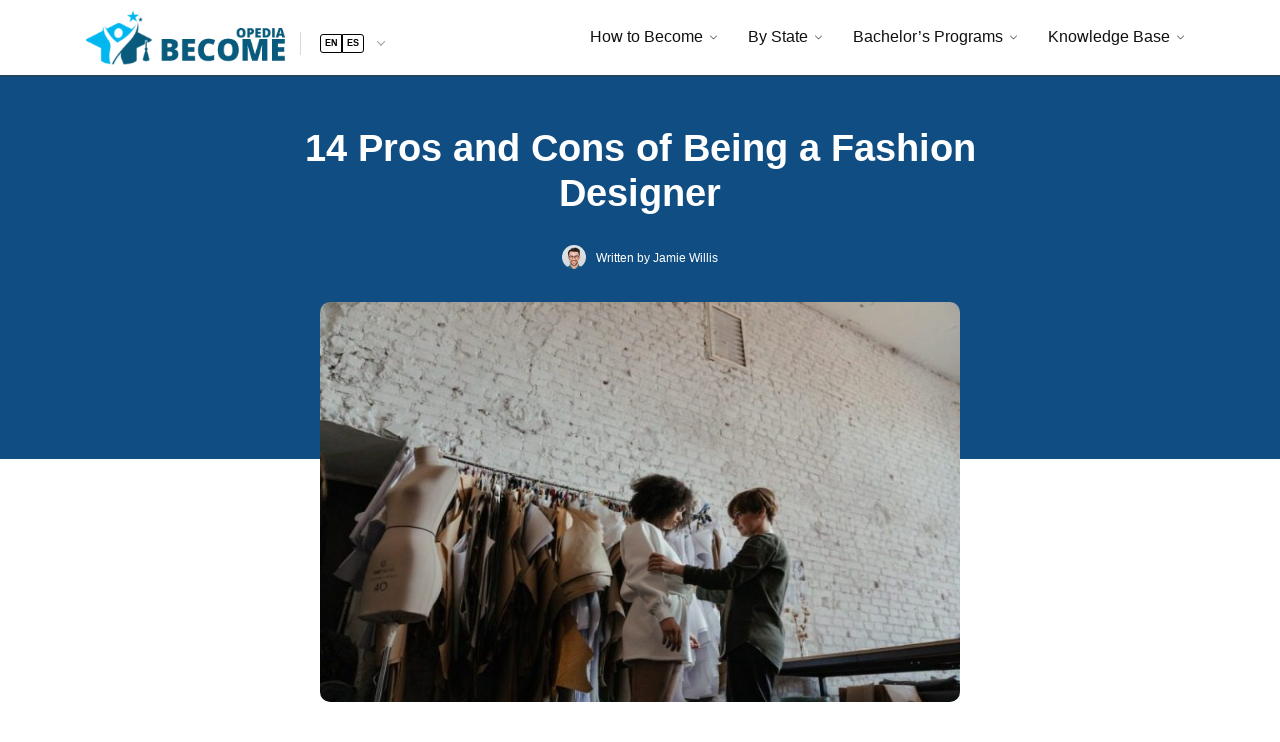

--- FILE ---
content_type: text/html; charset=UTF-8
request_url: https://www.becomeopedia.com/pros-and-cons-of-being-a-fashion-designer/
body_size: 33224
content:
<!DOCTYPE html>
<html lang="en-US">
<head><meta charset="UTF-8"><script>if(navigator.userAgent.match(/MSIE|Internet Explorer/i)||navigator.userAgent.match(/Trident\/7\..*?rv:11/i)){var href=document.location.href;if(!href.match(/[?&]nowprocket/)){if(href.indexOf("?")==-1){if(href.indexOf("#")==-1){document.location.href=href+"?nowprocket=1"}else{document.location.href=href.replace("#","?nowprocket=1#")}}else{if(href.indexOf("#")==-1){document.location.href=href+"&nowprocket=1"}else{document.location.href=href.replace("#","&nowprocket=1#")}}}}</script><script>class RocketLazyLoadScripts{constructor(){this.v="1.2.3",this.triggerEvents=["keydown","mousedown","mousemove","touchmove","touchstart","touchend","wheel"],this.userEventHandler=this._triggerListener.bind(this),this.touchStartHandler=this._onTouchStart.bind(this),this.touchMoveHandler=this._onTouchMove.bind(this),this.touchEndHandler=this._onTouchEnd.bind(this),this.clickHandler=this._onClick.bind(this),this.interceptedClicks=[],window.addEventListener("pageshow",t=>{this.persisted=t.persisted}),window.addEventListener("DOMContentLoaded",()=>{this._preconnect3rdParties()}),this.delayedScripts={normal:[],async:[],defer:[]},this.trash=[],this.allJQueries=[]}_addUserInteractionListener(t){if(document.hidden){t._triggerListener();return}this.triggerEvents.forEach(e=>window.addEventListener(e,t.userEventHandler,{passive:!0})),window.addEventListener("touchstart",t.touchStartHandler,{passive:!0}),window.addEventListener("mousedown",t.touchStartHandler),document.addEventListener("visibilitychange",t.userEventHandler)}_removeUserInteractionListener(){this.triggerEvents.forEach(t=>window.removeEventListener(t,this.userEventHandler,{passive:!0})),document.removeEventListener("visibilitychange",this.userEventHandler)}_onTouchStart(t){"HTML"!==t.target.tagName&&(window.addEventListener("touchend",this.touchEndHandler),window.addEventListener("mouseup",this.touchEndHandler),window.addEventListener("touchmove",this.touchMoveHandler,{passive:!0}),window.addEventListener("mousemove",this.touchMoveHandler),t.target.addEventListener("click",this.clickHandler),this._renameDOMAttribute(t.target,"onclick","rocket-onclick"),this._pendingClickStarted())}_onTouchMove(t){window.removeEventListener("touchend",this.touchEndHandler),window.removeEventListener("mouseup",this.touchEndHandler),window.removeEventListener("touchmove",this.touchMoveHandler,{passive:!0}),window.removeEventListener("mousemove",this.touchMoveHandler),t.target.removeEventListener("click",this.clickHandler),this._renameDOMAttribute(t.target,"rocket-onclick","onclick"),this._pendingClickFinished()}_onTouchEnd(t){window.removeEventListener("touchend",this.touchEndHandler),window.removeEventListener("mouseup",this.touchEndHandler),window.removeEventListener("touchmove",this.touchMoveHandler,{passive:!0}),window.removeEventListener("mousemove",this.touchMoveHandler)}_onClick(t){t.target.removeEventListener("click",this.clickHandler),this._renameDOMAttribute(t.target,"rocket-onclick","onclick"),this.interceptedClicks.push(t),t.preventDefault(),t.stopPropagation(),t.stopImmediatePropagation(),this._pendingClickFinished()}_replayClicks(){window.removeEventListener("touchstart",this.touchStartHandler,{passive:!0}),window.removeEventListener("mousedown",this.touchStartHandler),this.interceptedClicks.forEach(t=>{t.target.dispatchEvent(new MouseEvent("click",{view:t.view,bubbles:!0,cancelable:!0}))})}_waitForPendingClicks(){return new Promise(t=>{this._isClickPending?this._pendingClickFinished=t:t()})}_pendingClickStarted(){this._isClickPending=!0}_pendingClickFinished(){this._isClickPending=!1}_renameDOMAttribute(t,e,r){t.hasAttribute&&t.hasAttribute(e)&&(event.target.setAttribute(r,event.target.getAttribute(e)),event.target.removeAttribute(e))}_triggerListener(){this._removeUserInteractionListener(this),"loading"===document.readyState?document.addEventListener("DOMContentLoaded",this._loadEverythingNow.bind(this)):this._loadEverythingNow()}_preconnect3rdParties(){let t=[];document.querySelectorAll("script[type=rocketlazyloadscript]").forEach(e=>{if(e.hasAttribute("src")){let r=new URL(e.src).origin;r!==location.origin&&t.push({src:r,crossOrigin:e.crossOrigin||"module"===e.getAttribute("data-rocket-type")})}}),t=[...new Map(t.map(t=>[JSON.stringify(t),t])).values()],this._batchInjectResourceHints(t,"preconnect")}async _loadEverythingNow(){this.lastBreath=Date.now(),this._delayEventListeners(this),this._delayJQueryReady(this),this._handleDocumentWrite(),this._registerAllDelayedScripts(),this._preloadAllScripts(),await this._loadScriptsFromList(this.delayedScripts.normal),await this._loadScriptsFromList(this.delayedScripts.defer),await this._loadScriptsFromList(this.delayedScripts.async);try{await this._triggerDOMContentLoaded(),await this._triggerWindowLoad()}catch(t){console.error(t)}window.dispatchEvent(new Event("rocket-allScriptsLoaded")),this._waitForPendingClicks().then(()=>{this._replayClicks()}),this._emptyTrash()}_registerAllDelayedScripts(){document.querySelectorAll("script[type=rocketlazyloadscript]").forEach(t=>{t.hasAttribute("data-rocket-src")?t.hasAttribute("async")&&!1!==t.async?this.delayedScripts.async.push(t):t.hasAttribute("defer")&&!1!==t.defer||"module"===t.getAttribute("data-rocket-type")?this.delayedScripts.defer.push(t):this.delayedScripts.normal.push(t):this.delayedScripts.normal.push(t)})}async _transformScript(t){return new Promise((await this._littleBreath(),navigator.userAgent.indexOf("Firefox/")>0||""===navigator.vendor)?e=>{let r=document.createElement("script");[...t.attributes].forEach(t=>{let e=t.nodeName;"type"!==e&&("data-rocket-type"===e&&(e="type"),"data-rocket-src"===e&&(e="src"),r.setAttribute(e,t.nodeValue))}),t.text&&(r.text=t.text),r.hasAttribute("src")?(r.addEventListener("load",e),r.addEventListener("error",e)):(r.text=t.text,e());try{t.parentNode.replaceChild(r,t)}catch(i){e()}}:async e=>{function r(){t.setAttribute("data-rocket-status","failed"),e()}try{let i=t.getAttribute("data-rocket-type"),n=t.getAttribute("data-rocket-src");t.text,i?(t.type=i,t.removeAttribute("data-rocket-type")):t.removeAttribute("type"),t.addEventListener("load",function r(){t.setAttribute("data-rocket-status","executed"),e()}),t.addEventListener("error",r),n?(t.removeAttribute("data-rocket-src"),t.src=n):t.src="data:text/javascript;base64,"+window.btoa(unescape(encodeURIComponent(t.text)))}catch(s){r()}})}async _loadScriptsFromList(t){let e=t.shift();return e&&e.isConnected?(await this._transformScript(e),this._loadScriptsFromList(t)):Promise.resolve()}_preloadAllScripts(){this._batchInjectResourceHints([...this.delayedScripts.normal,...this.delayedScripts.defer,...this.delayedScripts.async],"preload")}_batchInjectResourceHints(t,e){var r=document.createDocumentFragment();t.forEach(t=>{let i=t.getAttribute&&t.getAttribute("data-rocket-src")||t.src;if(i){let n=document.createElement("link");n.href=i,n.rel=e,"preconnect"!==e&&(n.as="script"),t.getAttribute&&"module"===t.getAttribute("data-rocket-type")&&(n.crossOrigin=!0),t.crossOrigin&&(n.crossOrigin=t.crossOrigin),t.integrity&&(n.integrity=t.integrity),r.appendChild(n),this.trash.push(n)}}),document.head.appendChild(r)}_delayEventListeners(t){let e={};function r(t,r){!function t(r){!e[r]&&(e[r]={originalFunctions:{add:r.addEventListener,remove:r.removeEventListener},eventsToRewrite:[]},r.addEventListener=function(){arguments[0]=i(arguments[0]),e[r].originalFunctions.add.apply(r,arguments)},r.removeEventListener=function(){arguments[0]=i(arguments[0]),e[r].originalFunctions.remove.apply(r,arguments)});function i(t){return e[r].eventsToRewrite.indexOf(t)>=0?"rocket-"+t:t}}(t),e[t].eventsToRewrite.push(r)}function i(t,e){let r=t[e];Object.defineProperty(t,e,{get:()=>r||function(){},set(i){t["rocket"+e]=r=i}})}r(document,"DOMContentLoaded"),r(window,"DOMContentLoaded"),r(window,"load"),r(window,"pageshow"),r(document,"readystatechange"),i(document,"onreadystatechange"),i(window,"onload"),i(window,"onpageshow")}_delayJQueryReady(t){let e;function r(r){if(r&&r.fn&&!t.allJQueries.includes(r)){r.fn.ready=r.fn.init.prototype.ready=function(e){return t.domReadyFired?e.bind(document)(r):document.addEventListener("rocket-DOMContentLoaded",()=>e.bind(document)(r)),r([])};let i=r.fn.on;r.fn.on=r.fn.init.prototype.on=function(){if(this[0]===window){function t(t){return t.split(" ").map(t=>"load"===t||0===t.indexOf("load.")?"rocket-jquery-load":t).join(" ")}"string"==typeof arguments[0]||arguments[0]instanceof String?arguments[0]=t(arguments[0]):"object"==typeof arguments[0]&&Object.keys(arguments[0]).forEach(e=>{let r=arguments[0][e];delete arguments[0][e],arguments[0][t(e)]=r})}return i.apply(this,arguments),this},t.allJQueries.push(r)}e=r}r(window.jQuery),Object.defineProperty(window,"jQuery",{get:()=>e,set(t){r(t)}})}async _triggerDOMContentLoaded(){this.domReadyFired=!0,await this._littleBreath(),document.dispatchEvent(new Event("rocket-DOMContentLoaded")),await this._littleBreath(),window.dispatchEvent(new Event("rocket-DOMContentLoaded")),await this._littleBreath(),document.dispatchEvent(new Event("rocket-readystatechange")),await this._littleBreath(),document.rocketonreadystatechange&&document.rocketonreadystatechange()}async _triggerWindowLoad(){await this._littleBreath(),window.dispatchEvent(new Event("rocket-load")),await this._littleBreath(),window.rocketonload&&window.rocketonload(),await this._littleBreath(),this.allJQueries.forEach(t=>t(window).trigger("rocket-jquery-load")),await this._littleBreath();let t=new Event("rocket-pageshow");t.persisted=this.persisted,window.dispatchEvent(t),await this._littleBreath(),window.rocketonpageshow&&window.rocketonpageshow({persisted:this.persisted})}_handleDocumentWrite(){let t=new Map;document.write=document.writeln=function(e){let r=document.currentScript;r||console.error("WPRocket unable to document.write this: "+e);let i=document.createRange(),n=r.parentElement,s=t.get(r);void 0===s&&(s=r.nextSibling,t.set(r,s));let a=document.createDocumentFragment();i.setStart(a,0),a.appendChild(i.createContextualFragment(e)),n.insertBefore(a,s)}}async _littleBreath(){Date.now()-this.lastBreath>45&&(await this._requestAnimFrame(),this.lastBreath=Date.now())}async _requestAnimFrame(){return document.hidden?new Promise(t=>setTimeout(t)):new Promise(t=>requestAnimationFrame(t))}_emptyTrash(){this.trash.forEach(t=>t.remove())}static run(){let t=new RocketLazyLoadScripts;t._addUserInteractionListener(t)}}RocketLazyLoadScripts.run();</script>

<meta name="viewport" content="width=device-width, initial-scale=1, shrink-to-fit=no">
<link rel="profile" href="http://gmpg.org/xfn/11">
<meta name='robots' content='index, follow, max-image-preview:large, max-snippet:-1, max-video-preview:-1' />
	<style>img:is([sizes="auto" i], [sizes^="auto," i]) { contain-intrinsic-size: 3000px 1500px }</style>
	<link rel="alternate" hreflang="en" href="https://www.becomeopedia.com/pros-and-cons-of-being-a-fashion-designer/" />
<link rel="alternate" hreflang="es" href="https://www.becomeopedia.com/es/pros-and-cons-of-being-a-fashion-designer/" />

	<!-- This site is optimized with the Yoast SEO plugin v26.6 - https://yoast.com/wordpress/plugins/seo/ -->
	<title>14 Pros and Cons of Being a Fashion Designer</title><style id="rocket-critical-css">ul{box-sizing:border-box}.entry-content{counter-reset:footnotes}:root{--wp--preset--font-size--normal:16px;--wp--preset--font-size--huge:42px}#toc_container li,#toc_container ul{margin:0;padding:0}#toc_container.no_bullets li,#toc_container.no_bullets ul,#toc_container.no_bullets ul li{background:0 0;list-style-type:none;list-style:none}#toc_container p.toc_title+ul.toc_list{margin-top:1em}#toc_container a{text-decoration:none;text-shadow:none}*,::after,::before{-webkit-box-sizing:border-box;-moz-box-sizing:border-box;box-sizing:border-box}html{line-height:1.15;-webkit-text-size-adjust:100%}article,header,main,nav{display:block}h1{margin-top:0;margin-bottom:1.5rem}p{margin-top:0;margin-bottom:1rem}ul{margin-top:0;margin-bottom:1rem}ul ul{margin-bottom:0}a{color:#085b7c;text-decoration:underline;background-color:transparent}img{vertical-align:middle;border-style:none}svg{overflow:hidden;vertical-align:middle}button{border-radius:0}button,input{margin:0;font-family:inherit;font-size:inherit;line-height:inherit}button{text-transform:none}[type=button],button{-webkit-appearance:button}[type=button]::-moz-focus-inner,button::-moz-focus-inner{padding:0;border-style:none}::-webkit-file-upload-button{font:inherit;-webkit-appearance:button}h1{margin-bottom:1.5rem;font-weight:400;line-height:1.2}h1{font-size:2.5rem}.container{width:100%;padding-right:15px;padding-left:15px;margin-right:auto;margin-left:auto}@media (min-width:576px){.container{max-width:540px}}@media (min-width:768px){.container{max-width:720px}}@media (min-width:992px){.container{max-width:960px}}@media (min-width:1200px){.container{max-width:1140px}}.row{display:-webkit-box;display:-webkit-flex;display:-moz-box;display:-ms-flexbox;display:flex;-webkit-flex-wrap:wrap;-ms-flex-wrap:wrap;flex-wrap:wrap;margin-right:-15px;margin-left:-15px}.col,.col-md,.col-md-4{position:relative;width:100%;padding-right:15px;padding-left:15px}.col{-webkit-flex-basis:0;-ms-flex-preferred-size:0;flex-basis:0;-webkit-box-flex:1;-webkit-flex-grow:1;-moz-box-flex:1;-ms-flex-positive:1;flex-grow:1;max-width:100%}@media (min-width:768px){.col-md{-webkit-flex-basis:0;-ms-flex-preferred-size:0;flex-basis:0;-webkit-box-flex:1;-webkit-flex-grow:1;-moz-box-flex:1;-ms-flex-positive:1;flex-grow:1;max-width:100%}.col-md-4{-webkit-box-flex:0;-webkit-flex:0 0 33.33333%;-moz-box-flex:0;-ms-flex:0 0 33.33333%;flex:0 0 33.33333%;max-width:33.33333%}}.navbar{border-bottom:2px solid #20455e;position:relative;display:-webkit-box;display:-webkit-flex;display:-moz-box;display:-ms-flexbox;display:flex;-webkit-flex-wrap:wrap;-ms-flex-wrap:wrap;flex-wrap:wrap;-webkit-box-align:center;-webkit-align-items:center;-moz-box-align:center;-ms-flex-align:center;align-items:center;-webkit-box-pack:justify;-webkit-justify-content:space-between;-moz-box-pack:justify;-ms-flex-pack:justify;justify-content:space-between;padding:0 1rem}.navbar>.container{display:-webkit-box;display:-webkit-flex;display:-moz-box;display:-ms-flexbox;display:flex;-webkit-flex-wrap:wrap;-ms-flex-wrap:wrap;flex-wrap:wrap;-webkit-box-align:center;-webkit-align-items:center;-moz-box-align:center;-ms-flex-align:center;align-items:center;-webkit-box-pack:justify;-webkit-justify-content:space-between;-moz-box-pack:justify;-ms-flex-pack:justify;justify-content:space-between}.navbar-brand{display:inline-block;padding-top:.3125rem;padding-bottom:.3125rem;margin-right:1rem;font-size:1.25rem;line-height:inherit;white-space:nowrap}.navbar-toggler{padding:.25rem!important;font-size:1.25rem!important;line-height:1!important;border:1px solid transparent!important;border-radius:.25rem!important}@media (max-width:767.98px){.navbar-expand-md>.container{padding-right:0;padding-left:0}}@media (min-width:768px){.navbar-expand-md{-webkit-box-orient:horizontal;-webkit-box-direction:normal;-webkit-flex-flow:row nowrap;-moz-box-orient:horizontal;-moz-box-direction:normal;-ms-flex-flow:row nowrap;flex-flow:row nowrap;-webkit-box-pack:start;-webkit-justify-content:flex-start;-moz-box-pack:start;-ms-flex-pack:start;justify-content:flex-start}.navbar-expand-md>.container{-webkit-flex-wrap:nowrap;-ms-flex-wrap:nowrap;flex-wrap:nowrap}}.clearfix::after{display:block;clear:both;content:""}.wrapper{padding:30px 0}img,img.wp-post-image{max-width:100%;height:auto}body{word-break:break-word;margin:0;font-family:-apple-system,BlinkMacSystemFont,Segoe UI,Roboto,Oxygen-Sans,Ubuntu,Cantarell,Helvetica Neue,sans-serif;font-size:18px;font-weight:400;font-display:swap;line-height:1.8;color:#111111;text-align:left;background-color:#fff}*{text-shadow:1px 1px 1px rgba(0,0,0,.004)!important;-webkit-font-smoothing:antialiased!important;-moz-osx-font-smoothing:grayscale!important;text-rendering:optimizelegibility!important}.clearfix,.clearfix::after{display:block;content:"";clear:both}#wrapper-navbar .container{position:relative}img.wp-post-image{margin-bottom:10px}.trending-careers{list-style:none;margin:0;padding:0}.trending-careers li{margin:0!important;padding:10px 0!important;border-bottom:1px dotted #dddddd}.trending-career{display:flex;align-items:center;color:#3c3d3d;text-decoration:none}.trending-career-title{font-size:18px}.trending-career img{margin:0 1rem 0 0;border-radius:4px}#commentform input{padding:11px}#cancel-comment-reply-link{float:right;line-height:24px;margin-top:0}#cancel-comment-reply-link{color:#EE210B;margin-bottom:-20px;text-decoration:underline;z-index:100;position:relative}.wrapper{padding:65px 0 0}@media only screen and (max-width:767px){.wrapper{padding:20px 0 0}}.navbar-brand{text-decoration:none}.navbar-brand img{margin:5px 20px 5px 0;max-width:200px}.navbar-toggler{display:block;margin:10px auto;position:absolute!important;top:16px!important;right:0!important}.navbar-toggler .stick{width:24px;height:3px;background-color:#000000;position:relative;border-radius:5px;margin:5px auto}.navbar-toggler .stick.first-stick{top:0px}.navbar-toggler .stick.second-stick{opacity:1}.navbar-toggler .stick.third-stick{bottom:0px}.navbar-toggler{background-color:transparent}@media screen and (max-width:767px){.navbar{padding:0 10px 0 0}.ubermenu-transition-shift .ubermenu-item .ubermenu-submenu-drop{top:auto!important}.ubermenu-submenu-drop{margin-top:40px!important}.navbar-toggler{top:2px!important}.navbar,.navbar>.container{display:block;position:relative}.navbar-brand,.navbar-brand img{display:block;max-width:150px}.navbar-brand img{margin:5px 20px 5px 15px}}.entry-content ul li{margin-top:5px}.widget-title{margin:0 0 0.61792rem;font-size:22px}@media only screen and (max-width:767px){#left-sidebar{margin:0 auto;max-width:300px}}#toc_container p.toc_title+ul.toc_list{display:none}@media only screen and (max-width:767px){.sidebar{margin:0 auto;max-width:300px}.widget-area{order:2}}.sidebar-finder{width:300px;margin-bottom:30px}@media screen and (max-width:767px){.sidebar-finder{max-width:initial;margin-top:20px}}.mobile-only-form{width:100%;max-width:300px;margin:30px auto 30px;display:none}@media screen and (max-width:767px){.mobile-only-form{display:block}}.campusexplorer-widget{margin-bottom:20px!important}.ubermenu .ubermenu-submenu-drop.ubermenu-submenu-align-full_width{margin:0 auto;border:0!important}.ubermenu-transition-shift .ubermenu-item .ubermenu-submenu-drop{top:77px!important}.ubermenu-skin-minimal{font-size:16px!important}.ubermenu-skin-minimal .ubermenu-submenu .ubermenu-item-header>.ubermenu-target{font-weight:normal!important}.resource-tab-menu ul li a{margin:10px!important;color:#262626!important;display:block;padding:10px 40px 10px 20px!important;position:relative;width:100%;height:100%;border:2px solid #dedede!important;border-left:4px solid #085b7c!important;border-radius:0px!important;background:#ffffff}.resource-tab-menu ul li a::after{content:url(https://www.becomeopedia.com/wp-content/themes/edu-project/images/double-angle-pointing-to-right.png);position:absolute;right:10px;top:calc(50% - 8px)}.ubermenu-responsive-toggle{margin-top:10px!important}@media screen and (max-width:767px){.ubermenu .ubermenu-submenu.ubermenu-submenu-id-5131{background-size:250px!important}.ubermenu .ubermenu-submenu.ubermenu-submenu-id-16190{background-size:150px!important}}.submenu-header{font-weight:bold;border-bottom:1px solid #bdbdbd;padding-bottom:1px}.menu-bottom-text{font-style:italic;margin-bottom:5px;background:#ffffff;padding:2px 4px;display:inline-block}.menu-bottom-button{color:#ffffff;text-decoration:none;background:#085b7c;display:block;width:100%;max-width:700px;text-align:center;border-radius:6px;padding:8px}.top-section{display:-ms-flexbox;display:-webkit-flex;display:flex;-ms-flex-align:center;-webkit-align-items:center;-webkit-box-align:center;align-items:center;min-height:220px;text-align:center;background-color:#0f4d82}.top-section .page-title{text-align:center;color:#ffffff;padding:0 20px;font-weight:bold;font-size:38px;margin:1.5rem auto;max-width:800px}.top-section-author span{color:#ffffff;font-size:12px}.top-section-author img{margin-right:5px;border-radius:50%;height:24px;width:24px}.top-section-featured-image{background:linear-gradient(0deg,#ffffff 50%,#0f4d82 50%);position:relative;padding-top:5px}.top-section-featured-image img{border-radius:10px;margin:0 auto;display:table;max-height:200px}@media only screen and (max-width:600px){.top-section .page-title{font-size:28px}}@media only screen and (max-width:359px){#primary{padding-left:10px!important;padding-right:10px!important}}.ubermenu,.ubermenu .ubermenu-column,.ubermenu .ubermenu-icon,.ubermenu .ubermenu-image,.ubermenu .ubermenu-item,.ubermenu .ubermenu-nav,.ubermenu .ubermenu-submenu,.ubermenu .ubermenu-target,.ubermenu-responsive-toggle{margin:0;padding:0;left:auto;right:auto;top:auto;bottom:auto;text-indent:0;clip:auto;position:static;background:0 0;text-transform:none;overflow:visible;z-index:10;-webkit-box-shadow:none;-moz-box-shadow:none;-o-box-shadow:none;box-shadow:none;-webkit-box-sizing:border-box;-moz-box-sizing:border-box;-ms-box-sizing:border-box;-o-box-sizing:border-box;box-sizing:border-box;vertical-align:top;line-height:1.3em;border:none;border-radius:0}.ubermenu,.ubermenu .ubermenu-column,.ubermenu .ubermenu-item,.ubermenu .ubermenu-nav,.ubermenu .ubermenu-submenu,.ubermenu .ubermenu-target,.ubermenu-responsive-toggle{height:auto;width:auto;max-height:none;min-height:0}.ubermenu{--ubermenu-submenu-indicator-offset:0}.ubermenu .ubermenu-image,.ubermenu .ubermenu-submenu-drop{-webkit-backface-visibility:hidden;-moz-backface-visibility:hidden;backface-visibility:hidden;-moz-transform:translateZ(0);-webkit-transform:translateZ(0)}.ubermenu{display:block;background:#fff;line-height:1.3em;text-align:left}.ubermenu,.ubermenu-nav{overflow:visible!important;z-index:100}.ubermenu-nav{text-align:inherit}.ubermenu-nav,.ubermenu-submenu{display:block;margin:0;padding:0;list-style:none}.ubermenu-responsive-toggle{display:none;text-decoration:none;max-width:100%}.ubermenu-bar-align-full{clear:both}.ubermenu-items-align-center{text-align:center}.ubermenu .ubermenu-item{text-align:left;display:inline-block;vertical-align:top}.ubermenu .ubermenu-item-level-0{vertical-align:bottom;-moz-backface-visibility:visible;backface-visibility:visible}.ubermenu .ubermenu-item.ubermenu-item-level-0{float:none}body:not(.rtl) .ubermenu.ubermenu-horizontal .ubermenu-item-level-0:first-child>.ubermenu-target{border-left:none}.ubermenu .ubermenu-custom-content-padded,.ubermenu .ubermenu-submenu-type-stack>.ubermenu-item-normal>.ubermenu-target,.ubermenu .ubermenu-target,.ubermenu-responsive-toggle{padding:15px 20px}.ubermenu .ubermenu-submenu .ubermenu-submenu-type-stack{width:auto}.ubermenu .ubermenu-autocolumn,.ubermenu .ubermenu-submenu-type-stack{padding-top:10px;padding-bottom:10px}.ubermenu .ubermenu-item-type-column>.ubermenu-submenu-type-stack{padding-top:0}.ubermenu .ubermenu-item-type-column>.ubermenu-submenu-type-stack>.ubermenu-item-normal:first-child{margin-top:10px}.ubermenu .ubermenu-submenu-type-stack>.ubermenu-item-normal>.ubermenu-target{padding-top:5px;padding-bottom:5px}.ubermenu .ubermenu-target{display:block;text-decoration:none;position:relative}.ubermenu .ubermenu-target-with-image{overflow:hidden}.ubermenu .ubermenu-submenu .ubermenu-target{backface-visibility:hidden}.ubermenu-sub-indicators .ubermenu-has-submenu-drop>.ubermenu-target>.ubermenu-sub-indicator{position:absolute;right:10px;top:50%;transform:translateY(-50%);margin-top:var(--ubermenu-submenu-indicator-offset)}.ubermenu-sub-indicators .ubermenu-has-submenu-drop>.ubermenu-target>.ubermenu-sub-indicator>.ubermenu-icon-essential{display:flex;font-size:9px;margin-top:1px}.ubermenu-sub-indicators .ubermenu-has-submenu-drop>.ubermenu-target{padding-right:25px}.ubermenu .ubermenu-target-text{display:inline-block;vertical-align:baseline;font-family:inherit;font-weight:inherit;color:inherit}.ubermenu .ubermenu-target-description{font-size:80%;font-weight:400;clear:both;display:block}.ubermenu .ubermenu-target-with-image>.ubermenu-target-text{display:block;clear:none}.ubermenu .ubermenu-image{display:block;max-width:100%;opacity:1}.ubermenu .ubermenu-image:not(.ubermenu-image-lazyload){height:auto}.ubermenu .ubermenu-item-layout-image_left>.ubermenu-target-text{padding-left:50px}.ubermenu .ubermenu-item-layout-image_left>.ubermenu-image{float:left}.ubermenu .ubermenu-icon{width:1.3em;text-align:center;line-height:1em;vertical-align:baseline}.ubermenu .ubermenu-icon-essential,.ubermenu-icon-essential{width:1em;height:1em;display:inline-flex;align-items:center}.ubermenu .ubermenu-icon-essential svg,.ubermenu-icon-essential svg{width:100%;height:100%;fill:currentColor}.ubermenu .ubermenu-column{max-width:100%}.ubermenu .ubermenu-item .ubermenu-submenu-drop{position:absolute;z-index:500;top:-10000px;height:0;max-height:0;visibility:hidden;overflow:hidden}.ubermenu .ubermenu-item:not(.ubermenu-active) .ubermenu-submenu-drop{min-height:0!important}.ubermenu .ubermenu-item .ubermenu-submenu-drop{box-shadow:0 0 20px rgba(0,0,0,.15)}.ubermenu .ubermenu-item-level-0>.ubermenu-submenu-drop{clip:rect(0,5000px,5000px,-5000px)}.ubermenu .ubermenu-submenu-drop.ubermenu-submenu-align-full_width{left:0}.ubermenu .ubermenu-submenu-drop.ubermenu-submenu-align-full_width{width:100%}.ubermenu .ubermenu-submenu-type-stack>.ubermenu-item{display:block}.ubermenu .ubermenu-submenu-type-stack>.ubermenu-item.ubermenu-column-auto{width:100%;display:block;float:none;min-width:0}.ubermenu-transition-shift .ubermenu-item .ubermenu-submenu-drop{margin-top:20px;top:auto;opacity:0}.ubermenu:not(.ubermenu-transition-slide) .ubermenu-submenu.ubermenu-submenu-type-mega{max-height:600px;overflow-y:auto;-webkit-overflow-scrolling:touch}.ubermenu.ubermenu-disable-submenu-scroll .ubermenu-item>.ubermenu-submenu.ubermenu-submenu-type-mega{overflow:hidden}.ubermenu .ubermenu-submenu .ubermenu-column{display:block;float:left;width:auto}.ubermenu .ubermenu-submenu .ubermenu-column-auto{min-width:100px;width:auto}.ubermenu .ubermenu-nav .ubermenu-column-full{width:100%}.ubermenu .ubermenu-nav .ubermenu-column-1-3{width:33.33%}.ubermenu .ubermenu-nav .ubermenu-column-1-4{width:25%}.ubermenu .ubermenu-autoclear>.ubermenu-column-1-3:nth-child(3n+1),.ubermenu .ubermenu-autoclear>.ubermenu-column-1-4:nth-child(4n+1){clear:both}.ubermenu-target-divider{position:absolute;overflow:hidden;clip:rect(0 0 0 0);height:1px;width:1px;margin:-1px;padding:0;margin:0;border:0}.ubermenu .ubermenu-column:after,.ubermenu .ubermenu-content-block:after,.ubermenu .ubermenu-image:after,.ubermenu .ubermenu-submenu:after,.ubermenu:after{content:"";display:table;clear:both}.ubermenu{background:0 0}.ubermenu-submenu-drop{background:#fff}svg.ubermenu-essential-icons{display:none}@media screen and (min-width:960px){.ubermenu-responsive-default.ubermenu{display:block!important}}@media screen and (max-width:959px){.ubermenu-responsive-toggle{display:block}.ubermenu-responsive-default.ubermenu-responsive{width:100%;max-height:600px;visibility:visible;overflow:visible}.ubermenu-responsive-default.ubermenu-responsive.ubermenu-items-align-center{text-align:left}.ubermenu-responsive-default.ubermenu-responsive.ubermenu{margin:0}.ubermenu-responsive-default.ubermenu-responsive.ubermenu .ubermenu-nav{display:block}.ubermenu-responsive-default.ubermenu-responsive.ubermenu-responsive-collapse{max-height:none;visibility:visible;overflow:visible}.ubermenu-responsive-default.ubermenu-responsive.ubermenu-responsive-collapse{max-height:0;overflow:hidden!important;visibility:hidden}.ubermenu-responsive-default.ubermenu-responsive.ubermenu-responsive-collapse:not(.ubermenu-in-transition){border-top-width:0;border-bottom-width:0}.ubermenu-responsive-default.ubermenu-responsive.ubermenu-responsive-collapse .ubermenu-item .ubermenu-submenu{display:none}.ubermenu-responsive-default.ubermenu-responsive .ubermenu-item-level-0{width:50%}.ubermenu-responsive-default.ubermenu-responsive.ubermenu-responsive-single-column .ubermenu-item-level-0{float:none;clear:both;width:100%}.ubermenu-responsive-default.ubermenu-responsive .ubermenu-item.ubermenu-item-level-0>.ubermenu-target{border:none;box-shadow:none}.ubermenu-responsive-default.ubermenu-responsive .ubermenu-nav .ubermenu-item .ubermenu-submenu.ubermenu-submenu-drop{width:100%;min-width:100%;max-width:100%;top:auto;left:0!important}.ubermenu-responsive-default.ubermenu-responsive .ubermenu-submenu.ubermenu-submenu-type-mega>.ubermenu-item.ubermenu-column{min-height:0;border-left:none;float:left;display:block}.ubermenu-responsive-default.ubermenu.ubermenu-responsive .ubermenu-column,.ubermenu-responsive-default.ubermenu.ubermenu-responsive .ubermenu-column-auto{min-width:50%}.ubermenu-responsive-default.ubermenu.ubermenu-responsive .ubermenu-autoclear>.ubermenu-column{clear:none}.ubermenu-responsive-default.ubermenu.ubermenu-responsive .ubermenu-column:nth-of-type(odd){clear:both}.ubermenu-responsive-default.ubermenu-responsive-single-column-subs .ubermenu-submenu .ubermenu-item{float:none;clear:both;width:100%;min-width:100%}.ubermenu-responsive-default.ubermenu-responsive .ubermenu-submenu-type-stack .ubermenu-column,.ubermenu-responsive-default.ubermenu-responsive .ubermenu-submenu-type-stack .ubermenu-column-auto{width:100%;max-width:100%}}@media screen and (max-width:480px){.ubermenu-responsive-default.ubermenu.ubermenu-responsive .ubermenu-item-level-0{width:100%}.ubermenu-responsive-default.ubermenu.ubermenu-responsive .ubermenu-column,.ubermenu-responsive-default.ubermenu.ubermenu-responsive .ubermenu-column-auto{min-width:100%}.ubermenu-responsive-default.ubermenu .ubermenu-autocolumn:not(:first-child),.ubermenu-responsive-default.ubermenu .ubermenu-autocolumn:not(:first-child) .ubermenu-submenu-type-stack{padding-top:0}.ubermenu-responsive-default.ubermenu .ubermenu-autocolumn:not(:last-child),.ubermenu-responsive-default.ubermenu .ubermenu-autocolumn:not(:last-child) .ubermenu-submenu-type-stack{padding-bottom:0}.ubermenu-responsive-default.ubermenu .ubermenu-autocolumn>.ubermenu-submenu-type-stack>.ubermenu-item-normal:first-child{margin-top:0}}.ubermenu-skin-minimal{font-size:12px;color:#888}.ubermenu-skin-minimal .ubermenu-target{color:#333}.ubermenu-skin-minimal .ubermenu-target-description{color:#aaa}.ubermenu-skin-minimal{border:none;background:transparent}.ubermenu-skin-minimal .ubermenu-item-level-0.ubermenu-current-menu-parent>.ubermenu-target{color:#111;background:transparent}.ubermenu-skin-minimal .ubermenu-item-level-0>.ubermenu-target{font-weight:normal;color:#333;text-transform:none;border-left:none}body:not(.rtl) .ubermenu-skin-minimal.ubermenu-horizontal .ubermenu-item-level-0:first-child>.ubermenu-target{box-shadow:none}.ubermenu-skin-minimal .ubermenu-submenu.ubermenu-submenu-drop{background:#fff;border:1px solid #fff}.ubermenu-skin-minimal.ubermenu-horizontal .ubermenu-item-level-0>.ubermenu-submenu-drop{border-top:1px solid #fff}.ubermenu-skin-minimal .ubermenu-submenu,.ubermenu-skin-minimal .ubermenu-submenu .ubermenu-target{color:#333}.ubermenu-skin-minimal .ubermenu-submenu .ubermenu-target>.ubermenu-target-description{color:#aaa}.ubermenu-skin-minimal .ubermenu-submenu .ubermenu-item-header>.ubermenu-target{font-weight:bold;color:#333}</style><link rel="preload" href="https://www.becomeopedia.com/wp-content/cache/min/1/1d2f0853935c7df5b6981c3b070f0237.css" data-rocket-async="style" as="style" onload="this.onload=null;this.rel='stylesheet'" onerror="this.removeAttribute('data-rocket-async')"  media="all" data-minify="1" />
	<meta name="description" content="To become a fashion designer is one thing; to succeed means you are passionate as a creative professional. Find out more about fashion designer careers." />
	<link rel="canonical" href="https://www.becomeopedia.com/pros-and-cons-of-being-a-fashion-designer/" />
	<meta property="og:locale" content="en_US" />
	<meta property="og:type" content="article" />
	<meta property="og:title" content="14 Pros and Cons of Being a Fashion Designer" />
	<meta property="og:description" content="To become a fashion designer is one thing; to succeed means you are passionate as a creative professional. Find out more about fashion designer careers." />
	<meta property="og:url" content="https://www.becomeopedia.com/pros-and-cons-of-being-a-fashion-designer/" />
	<meta property="og:site_name" content="Becomeopedia" />
	<meta property="article:published_time" content="2022-11-02T11:49:05+00:00" />
	<meta property="article:modified_time" content="2025-12-27T03:00:36+00:00" />
	<meta property="og:image" content="https://www.becomeopedia.com/wp-content/uploads/pexels-cottonbro-4620611.jpg" />
	<meta property="og:image:width" content="800" />
	<meta property="og:image:height" content="533" />
	<meta property="og:image:type" content="image/jpeg" />
	<meta name="author" content="Jamie Willis" />
	<meta name="twitter:card" content="summary_large_image" />
	<meta name="twitter:label1" content="Written by" />
	<meta name="twitter:data1" content="Jamie Willis" />
	<meta name="twitter:label2" content="Est. reading time" />
	<meta name="twitter:data2" content="7 minutes" />
	<script type="application/ld+json" class="yoast-schema-graph">{"@context":"https://schema.org","@graph":[{"@type":"Article","@id":"https://www.becomeopedia.com/pros-and-cons-of-being-a-fashion-designer/#article","isPartOf":{"@id":"https://www.becomeopedia.com/pros-and-cons-of-being-a-fashion-designer/"},"author":{"name":"Jamie Willis","@id":"https://www.becomeopedia.com/#/schema/person/ae2f31e71c595a367d45e93d279cbf11"},"headline":"14 Pros and Cons of Being a Fashion Designer","datePublished":"2022-11-02T11:49:05+00:00","dateModified":"2025-12-27T03:00:36+00:00","mainEntityOfPage":{"@id":"https://www.becomeopedia.com/pros-and-cons-of-being-a-fashion-designer/"},"wordCount":1609,"commentCount":2,"publisher":{"@id":"https://www.becomeopedia.com/#organization"},"image":{"@id":"https://www.becomeopedia.com/pros-and-cons-of-being-a-fashion-designer/#primaryimage"},"thumbnailUrl":"https://www.becomeopedia.com/wp-content/uploads/pexels-cottonbro-4620611.jpg","articleSection":["Pros and Cons"],"inLanguage":"en-US","potentialAction":[{"@type":"CommentAction","name":"Comment","target":["https://www.becomeopedia.com/pros-and-cons-of-being-a-fashion-designer/#respond"]}]},{"@type":"WebPage","@id":"https://www.becomeopedia.com/pros-and-cons-of-being-a-fashion-designer/","url":"https://www.becomeopedia.com/pros-and-cons-of-being-a-fashion-designer/","name":"14 Pros and Cons of Being a Fashion Designer","isPartOf":{"@id":"https://www.becomeopedia.com/#website"},"primaryImageOfPage":{"@id":"https://www.becomeopedia.com/pros-and-cons-of-being-a-fashion-designer/#primaryimage"},"image":{"@id":"https://www.becomeopedia.com/pros-and-cons-of-being-a-fashion-designer/#primaryimage"},"thumbnailUrl":"https://www.becomeopedia.com/wp-content/uploads/pexels-cottonbro-4620611.jpg","datePublished":"2022-11-02T11:49:05+00:00","dateModified":"2025-12-27T03:00:36+00:00","description":"To become a fashion designer is one thing; to succeed means you are passionate as a creative professional. Find out more about fashion designer careers.","breadcrumb":{"@id":"https://www.becomeopedia.com/pros-and-cons-of-being-a-fashion-designer/#breadcrumb"},"inLanguage":"en-US","potentialAction":[{"@type":"ReadAction","target":["https://www.becomeopedia.com/pros-and-cons-of-being-a-fashion-designer/"]}]},{"@type":"ImageObject","inLanguage":"en-US","@id":"https://www.becomeopedia.com/pros-and-cons-of-being-a-fashion-designer/#primaryimage","url":"https://www.becomeopedia.com/wp-content/uploads/pexels-cottonbro-4620611.jpg","contentUrl":"https://www.becomeopedia.com/wp-content/uploads/pexels-cottonbro-4620611.jpg","width":800,"height":533,"caption":"Fashion Designer"},{"@type":"BreadcrumbList","@id":"https://www.becomeopedia.com/pros-and-cons-of-being-a-fashion-designer/#breadcrumb","itemListElement":[{"@type":"ListItem","position":1,"name":"Home","item":"https://www.becomeopedia.com/"},{"@type":"ListItem","position":2,"name":"Pros and Cons","item":"https://www.becomeopedia.com/pros-and-cons/"},{"@type":"ListItem","position":3,"name":"14 Pros and Cons of Being a Fashion Designer"}]},{"@type":"WebSite","@id":"https://www.becomeopedia.com/#website","url":"https://www.becomeopedia.com/","name":"Becomeopedia","description":"","publisher":{"@id":"https://www.becomeopedia.com/#organization"},"potentialAction":[{"@type":"SearchAction","target":{"@type":"EntryPoint","urlTemplate":"https://www.becomeopedia.com/?s={search_term_string}"},"query-input":{"@type":"PropertyValueSpecification","valueRequired":true,"valueName":"search_term_string"}}],"inLanguage":"en-US"},{"@type":"Organization","@id":"https://www.becomeopedia.com/#organization","name":"Becomeopedia","url":"https://www.becomeopedia.com/","logo":{"@type":"ImageObject","inLanguage":"en-US","@id":"https://www.becomeopedia.com/#/schema/logo/image/","url":"https://www.becomeopedia.com/wp-content/uploads/logo-becomeopedia.png","contentUrl":"https://www.becomeopedia.com/wp-content/uploads/logo-becomeopedia.png","width":323,"height":60,"caption":"Becomeopedia"},"image":{"@id":"https://www.becomeopedia.com/#/schema/logo/image/"}},{"@type":"Person","@id":"https://www.becomeopedia.com/#/schema/person/ae2f31e71c595a367d45e93d279cbf11","name":"Jamie Willis","image":{"@type":"ImageObject","inLanguage":"en-US","@id":"https://www.becomeopedia.com/#/schema/person/image/","url":"https://www.becomeopedia.com/wp-content/uploads/letter-avatar/e931a8a4b46b1e5e0e272ecfcd352fba.svg","contentUrl":"https://www.becomeopedia.com/wp-content/uploads/letter-avatar/e931a8a4b46b1e5e0e272ecfcd352fba.svg","caption":"Jamie Willis"},"description":"Hi, my name is Jamie Willis, and I have been helping students find their perfect internships and education paths for the last ten years. It is a passion of mine, and there really is nothing better than seeing students of mine succeed with further studies.","sameAs":["https://www.becomeopedia.com/"]}]}</script>
	<!-- / Yoast SEO plugin. -->


<link rel='dns-prefetch' href='//scripts.mediavine.com' />

<style id='classic-theme-styles-inline-css' type='text/css'>
/*! This file is auto-generated */
.wp-block-button__link{color:#fff;background-color:#32373c;border-radius:9999px;box-shadow:none;text-decoration:none;padding:calc(.667em + 2px) calc(1.333em + 2px);font-size:1.125em}.wp-block-file__button{background:#32373c;color:#fff;text-decoration:none}
</style>
<style id='global-styles-inline-css' type='text/css'>
:root{--wp--preset--aspect-ratio--square: 1;--wp--preset--aspect-ratio--4-3: 4/3;--wp--preset--aspect-ratio--3-4: 3/4;--wp--preset--aspect-ratio--3-2: 3/2;--wp--preset--aspect-ratio--2-3: 2/3;--wp--preset--aspect-ratio--16-9: 16/9;--wp--preset--aspect-ratio--9-16: 9/16;--wp--preset--color--black: #000000;--wp--preset--color--cyan-bluish-gray: #abb8c3;--wp--preset--color--white: #ffffff;--wp--preset--color--pale-pink: #f78da7;--wp--preset--color--vivid-red: #cf2e2e;--wp--preset--color--luminous-vivid-orange: #ff6900;--wp--preset--color--luminous-vivid-amber: #fcb900;--wp--preset--color--light-green-cyan: #7bdcb5;--wp--preset--color--vivid-green-cyan: #00d084;--wp--preset--color--pale-cyan-blue: #8ed1fc;--wp--preset--color--vivid-cyan-blue: #0693e3;--wp--preset--color--vivid-purple: #9b51e0;--wp--preset--gradient--vivid-cyan-blue-to-vivid-purple: linear-gradient(135deg,rgba(6,147,227,1) 0%,rgb(155,81,224) 100%);--wp--preset--gradient--light-green-cyan-to-vivid-green-cyan: linear-gradient(135deg,rgb(122,220,180) 0%,rgb(0,208,130) 100%);--wp--preset--gradient--luminous-vivid-amber-to-luminous-vivid-orange: linear-gradient(135deg,rgba(252,185,0,1) 0%,rgba(255,105,0,1) 100%);--wp--preset--gradient--luminous-vivid-orange-to-vivid-red: linear-gradient(135deg,rgba(255,105,0,1) 0%,rgb(207,46,46) 100%);--wp--preset--gradient--very-light-gray-to-cyan-bluish-gray: linear-gradient(135deg,rgb(238,238,238) 0%,rgb(169,184,195) 100%);--wp--preset--gradient--cool-to-warm-spectrum: linear-gradient(135deg,rgb(74,234,220) 0%,rgb(151,120,209) 20%,rgb(207,42,186) 40%,rgb(238,44,130) 60%,rgb(251,105,98) 80%,rgb(254,248,76) 100%);--wp--preset--gradient--blush-light-purple: linear-gradient(135deg,rgb(255,206,236) 0%,rgb(152,150,240) 100%);--wp--preset--gradient--blush-bordeaux: linear-gradient(135deg,rgb(254,205,165) 0%,rgb(254,45,45) 50%,rgb(107,0,62) 100%);--wp--preset--gradient--luminous-dusk: linear-gradient(135deg,rgb(255,203,112) 0%,rgb(199,81,192) 50%,rgb(65,88,208) 100%);--wp--preset--gradient--pale-ocean: linear-gradient(135deg,rgb(255,245,203) 0%,rgb(182,227,212) 50%,rgb(51,167,181) 100%);--wp--preset--gradient--electric-grass: linear-gradient(135deg,rgb(202,248,128) 0%,rgb(113,206,126) 100%);--wp--preset--gradient--midnight: linear-gradient(135deg,rgb(2,3,129) 0%,rgb(40,116,252) 100%);--wp--preset--font-size--small: 13px;--wp--preset--font-size--medium: 20px;--wp--preset--font-size--large: 36px;--wp--preset--font-size--x-large: 42px;--wp--preset--spacing--20: 0.44rem;--wp--preset--spacing--30: 0.67rem;--wp--preset--spacing--40: 1rem;--wp--preset--spacing--50: 1.5rem;--wp--preset--spacing--60: 2.25rem;--wp--preset--spacing--70: 3.38rem;--wp--preset--spacing--80: 5.06rem;--wp--preset--shadow--natural: 6px 6px 9px rgba(0, 0, 0, 0.2);--wp--preset--shadow--deep: 12px 12px 50px rgba(0, 0, 0, 0.4);--wp--preset--shadow--sharp: 6px 6px 0px rgba(0, 0, 0, 0.2);--wp--preset--shadow--outlined: 6px 6px 0px -3px rgba(255, 255, 255, 1), 6px 6px rgba(0, 0, 0, 1);--wp--preset--shadow--crisp: 6px 6px 0px rgba(0, 0, 0, 1);}:where(.is-layout-flex){gap: 0.5em;}:where(.is-layout-grid){gap: 0.5em;}body .is-layout-flex{display: flex;}.is-layout-flex{flex-wrap: wrap;align-items: center;}.is-layout-flex > :is(*, div){margin: 0;}body .is-layout-grid{display: grid;}.is-layout-grid > :is(*, div){margin: 0;}:where(.wp-block-columns.is-layout-flex){gap: 2em;}:where(.wp-block-columns.is-layout-grid){gap: 2em;}:where(.wp-block-post-template.is-layout-flex){gap: 1.25em;}:where(.wp-block-post-template.is-layout-grid){gap: 1.25em;}.has-black-color{color: var(--wp--preset--color--black) !important;}.has-cyan-bluish-gray-color{color: var(--wp--preset--color--cyan-bluish-gray) !important;}.has-white-color{color: var(--wp--preset--color--white) !important;}.has-pale-pink-color{color: var(--wp--preset--color--pale-pink) !important;}.has-vivid-red-color{color: var(--wp--preset--color--vivid-red) !important;}.has-luminous-vivid-orange-color{color: var(--wp--preset--color--luminous-vivid-orange) !important;}.has-luminous-vivid-amber-color{color: var(--wp--preset--color--luminous-vivid-amber) !important;}.has-light-green-cyan-color{color: var(--wp--preset--color--light-green-cyan) !important;}.has-vivid-green-cyan-color{color: var(--wp--preset--color--vivid-green-cyan) !important;}.has-pale-cyan-blue-color{color: var(--wp--preset--color--pale-cyan-blue) !important;}.has-vivid-cyan-blue-color{color: var(--wp--preset--color--vivid-cyan-blue) !important;}.has-vivid-purple-color{color: var(--wp--preset--color--vivid-purple) !important;}.has-black-background-color{background-color: var(--wp--preset--color--black) !important;}.has-cyan-bluish-gray-background-color{background-color: var(--wp--preset--color--cyan-bluish-gray) !important;}.has-white-background-color{background-color: var(--wp--preset--color--white) !important;}.has-pale-pink-background-color{background-color: var(--wp--preset--color--pale-pink) !important;}.has-vivid-red-background-color{background-color: var(--wp--preset--color--vivid-red) !important;}.has-luminous-vivid-orange-background-color{background-color: var(--wp--preset--color--luminous-vivid-orange) !important;}.has-luminous-vivid-amber-background-color{background-color: var(--wp--preset--color--luminous-vivid-amber) !important;}.has-light-green-cyan-background-color{background-color: var(--wp--preset--color--light-green-cyan) !important;}.has-vivid-green-cyan-background-color{background-color: var(--wp--preset--color--vivid-green-cyan) !important;}.has-pale-cyan-blue-background-color{background-color: var(--wp--preset--color--pale-cyan-blue) !important;}.has-vivid-cyan-blue-background-color{background-color: var(--wp--preset--color--vivid-cyan-blue) !important;}.has-vivid-purple-background-color{background-color: var(--wp--preset--color--vivid-purple) !important;}.has-black-border-color{border-color: var(--wp--preset--color--black) !important;}.has-cyan-bluish-gray-border-color{border-color: var(--wp--preset--color--cyan-bluish-gray) !important;}.has-white-border-color{border-color: var(--wp--preset--color--white) !important;}.has-pale-pink-border-color{border-color: var(--wp--preset--color--pale-pink) !important;}.has-vivid-red-border-color{border-color: var(--wp--preset--color--vivid-red) !important;}.has-luminous-vivid-orange-border-color{border-color: var(--wp--preset--color--luminous-vivid-orange) !important;}.has-luminous-vivid-amber-border-color{border-color: var(--wp--preset--color--luminous-vivid-amber) !important;}.has-light-green-cyan-border-color{border-color: var(--wp--preset--color--light-green-cyan) !important;}.has-vivid-green-cyan-border-color{border-color: var(--wp--preset--color--vivid-green-cyan) !important;}.has-pale-cyan-blue-border-color{border-color: var(--wp--preset--color--pale-cyan-blue) !important;}.has-vivid-cyan-blue-border-color{border-color: var(--wp--preset--color--vivid-cyan-blue) !important;}.has-vivid-purple-border-color{border-color: var(--wp--preset--color--vivid-purple) !important;}.has-vivid-cyan-blue-to-vivid-purple-gradient-background{background: var(--wp--preset--gradient--vivid-cyan-blue-to-vivid-purple) !important;}.has-light-green-cyan-to-vivid-green-cyan-gradient-background{background: var(--wp--preset--gradient--light-green-cyan-to-vivid-green-cyan) !important;}.has-luminous-vivid-amber-to-luminous-vivid-orange-gradient-background{background: var(--wp--preset--gradient--luminous-vivid-amber-to-luminous-vivid-orange) !important;}.has-luminous-vivid-orange-to-vivid-red-gradient-background{background: var(--wp--preset--gradient--luminous-vivid-orange-to-vivid-red) !important;}.has-very-light-gray-to-cyan-bluish-gray-gradient-background{background: var(--wp--preset--gradient--very-light-gray-to-cyan-bluish-gray) !important;}.has-cool-to-warm-spectrum-gradient-background{background: var(--wp--preset--gradient--cool-to-warm-spectrum) !important;}.has-blush-light-purple-gradient-background{background: var(--wp--preset--gradient--blush-light-purple) !important;}.has-blush-bordeaux-gradient-background{background: var(--wp--preset--gradient--blush-bordeaux) !important;}.has-luminous-dusk-gradient-background{background: var(--wp--preset--gradient--luminous-dusk) !important;}.has-pale-ocean-gradient-background{background: var(--wp--preset--gradient--pale-ocean) !important;}.has-electric-grass-gradient-background{background: var(--wp--preset--gradient--electric-grass) !important;}.has-midnight-gradient-background{background: var(--wp--preset--gradient--midnight) !important;}.has-small-font-size{font-size: var(--wp--preset--font-size--small) !important;}.has-medium-font-size{font-size: var(--wp--preset--font-size--medium) !important;}.has-large-font-size{font-size: var(--wp--preset--font-size--large) !important;}.has-x-large-font-size{font-size: var(--wp--preset--font-size--x-large) !important;}
:where(.wp-block-post-template.is-layout-flex){gap: 1.25em;}:where(.wp-block-post-template.is-layout-grid){gap: 1.25em;}
:where(.wp-block-columns.is-layout-flex){gap: 2em;}:where(.wp-block-columns.is-layout-grid){gap: 2em;}
:root :where(.wp-block-pullquote){font-size: 1.5em;line-height: 1.6;}
</style>

<style id='toc-screen-inline-css' type='text/css'>
div#toc_container {width: 100%;}
</style>




<style id='rocket-lazyload-inline-css' type='text/css'>
.rll-youtube-player{position:relative;padding-bottom:56.23%;height:0;overflow:hidden;max-width:100%;}.rll-youtube-player:focus-within{outline: 2px solid currentColor;outline-offset: 5px;}.rll-youtube-player iframe{position:absolute;top:0;left:0;width:100%;height:100%;z-index:100;background:0 0}.rll-youtube-player img{bottom:0;display:block;left:0;margin:auto;max-width:100%;width:100%;position:absolute;right:0;top:0;border:none;height:auto;-webkit-transition:.4s all;-moz-transition:.4s all;transition:.4s all}.rll-youtube-player img:hover{-webkit-filter:brightness(75%)}.rll-youtube-player .play{height:100%;width:100%;left:0;top:0;position:absolute;background:url(https://www.becomeopedia.com/wp-content/plugins/wp-rocket/assets/img/youtube.png) no-repeat center;background-color: transparent !important;cursor:pointer;border:none;}.wp-embed-responsive .wp-has-aspect-ratio .rll-youtube-player{position:absolute;padding-bottom:0;width:100%;height:100%;top:0;bottom:0;left:0;right:0}
</style>
<script type="text/javascript" async="async" fetchpriority="high" data-noptimize="1" data-cfasync="false" src="https://scripts.mediavine.com/tags/becomeopedia.js" id="mv-script-wrapper-js"></script>
<script type="rocketlazyloadscript" data-rocket-type="text/javascript" data-rocket-src="https://www.becomeopedia.com/wp-includes/js/jquery/jquery.min.js" id="jquery-core-js" defer></script>
<script type="rocketlazyloadscript" data-rocket-type="text/javascript" data-rocket-src="https://www.becomeopedia.com/wp-includes/js/jquery/jquery-migrate.min.js" id="jquery-migrate-js" defer></script>
<link rel="https://api.w.org/" href="https://www.becomeopedia.com/wp-json/" /><link rel="alternate" title="JSON" type="application/json" href="https://www.becomeopedia.com/wp-json/wp/v2/posts/10080" /><link rel="alternate" title="oEmbed (JSON)" type="application/json+oembed" href="https://www.becomeopedia.com/wp-json/oembed/1.0/embed?url=https%3A%2F%2Fwww.becomeopedia.com%2Fpros-and-cons-of-being-a-fashion-designer%2F" />
<link rel="alternate" title="oEmbed (XML)" type="text/xml+oembed" href="https://www.becomeopedia.com/wp-json/oembed/1.0/embed?url=https%3A%2F%2Fwww.becomeopedia.com%2Fpros-and-cons-of-being-a-fashion-designer%2F&#038;format=xml" />
<style id="ubermenu-custom-generated-css">
/** UberMenu Custom Menu Styles (Customizer) **/
/* main */
 .ubermenu-main .ubermenu-item-level-0 > .ubermenu-target { font-size:16px; color:#111111; }
 .ubermenu-main .ubermenu-nav .ubermenu-item.ubermenu-item-level-0 > .ubermenu-target { font-weight:normal; }
 .ubermenu-main .ubermenu-item-normal > .ubermenu-target,.ubermenu-main .ubermenu-submenu .ubermenu-target,.ubermenu-main .ubermenu-submenu .ubermenu-nonlink,.ubermenu-main .ubermenu-submenu .ubermenu-widget,.ubermenu-main .ubermenu-submenu .ubermenu-custom-content-padded,.ubermenu-main .ubermenu-submenu .ubermenu-retractor,.ubermenu-main .ubermenu-submenu .ubermenu-colgroup .ubermenu-column,.ubermenu-main .ubermenu-submenu.ubermenu-submenu-type-stack > .ubermenu-item-normal > .ubermenu-target,.ubermenu-main .ubermenu-submenu.ubermenu-submenu-padded { padding:10px 10px 10px 10px; }
 .ubermenu-main .ubermenu-grid-row { padding-right:10px 10px 10px 10px; }
 .ubermenu-main .ubermenu-grid-row .ubermenu-target { padding-right:0; }
 .ubermenu-main.ubermenu-sub-indicators .ubermenu-submenu :not(.ubermenu-tabs-layout-right) .ubermenu-has-submenu-drop > .ubermenu-target { padding-right:25px; }
 .ubermenu-main .ubermenu-item-normal > .ubermenu-target { font-weight:normal; }


/** UberMenu Custom Menu Item Styles (Menu Item Settings) **/
/* 19179 */  .ubermenu .ubermenu-item-19179 > .ubermenu-target.ubermenu-item-layout-image_left > .ubermenu-target-text { padding-left:74px; }
/* 19180 */  .ubermenu .ubermenu-item-19180 > .ubermenu-target.ubermenu-item-layout-image_left > .ubermenu-target-text { padding-left:74px; }
/* 19176 */  .ubermenu .ubermenu-item-19176 > .ubermenu-target.ubermenu-item-layout-image_left > .ubermenu-target-text { padding-left:74px; }
/* 19177 */  .ubermenu .ubermenu-item-19177 > .ubermenu-target.ubermenu-item-layout-image_left > .ubermenu-target-text { padding-left:74px; }
/* 19178 */  .ubermenu .ubermenu-item-19178 > .ubermenu-target.ubermenu-item-layout-image_left > .ubermenu-target-text { padding-left:74px; }
/* 19765 */  .ubermenu .ubermenu-item-19765 > .ubermenu-target.ubermenu-item-layout-image_left > .ubermenu-target-text { padding-left:74px; }
/* 21238 */  .ubermenu .ubermenu-item-21238 > .ubermenu-target.ubermenu-item-layout-image_left > .ubermenu-target-text { padding-left:74px; }
/* 22050 */  .ubermenu .ubermenu-item-22050 > .ubermenu-target.ubermenu-item-layout-image_left > .ubermenu-target-text { padding-left:74px; }
/* 5131 */   .ubermenu .ubermenu-submenu.ubermenu-submenu-id-5131 { background-image:url(https://www.becomeopedia.com/wp-content/uploads/how-to-become-menu-bg-svg.svg); background-repeat:no-repeat; background-position:bottom right; background-size:350px; }
             .ubermenu .ubermenu-active > .ubermenu-submenu.ubermenu-submenu-id-5131, .ubermenu .ubermenu-in-transition > .ubermenu-submenu.ubermenu-submenu-id-5131 { padding:0 20px 20px 20px; }
/* 19175 */  .ubermenu .ubermenu-active > .ubermenu-submenu.ubermenu-submenu-id-19175, .ubermenu .ubermenu-in-transition > .ubermenu-submenu.ubermenu-submenu-id-19175 { padding:20px; }
/* 16190 */  .ubermenu .ubermenu-submenu.ubermenu-submenu-id-16190 { background-image:url(https://www.becomeopedia.com/wp-content/uploads/bachelors-menu-background.png); background-repeat:no-repeat; background-position:bottom right; background-size:auto; }
             .ubermenu .ubermenu-active > .ubermenu-submenu.ubermenu-submenu-id-16190, .ubermenu .ubermenu-in-transition > .ubermenu-submenu.ubermenu-submenu-id-16190 { padding:0 20px 20px 20px; }
/* 8682 */   .ubermenu .ubermenu-active > .ubermenu-submenu.ubermenu-submenu-id-8682, .ubermenu .ubermenu-in-transition > .ubermenu-submenu.ubermenu-submenu-id-8682 { padding:0 20px 0 20px; }

/* Status: Loaded from Transient */

</style><meta name="mobile-web-app-capable" content="yes">
<meta name="apple-mobile-web-app-capable" content="yes">
<meta name="apple-mobile-web-app-title" content="Becomeopedia - ">
    <style type="text/css">
        .main-color {background: #085b7c;}
        .secondary-color {background: #f56f46;}
        .htb-cont {background: #085b7c;}
        h2 {border-image: linear-gradient(to right, #085b7c 0%,#085b7c 40%, #f56f46 61%, #f56f46 100%); border-image-slice: 1;}
        .power-button::after {content: url();}
        .qs-education-degreeFinder form.degree-finder input.ctaBtn, a.find-schools-button {background: url('https://www.becomeopedia.com/wp-content/themes/edu-project/images/right-arrow.png') right center no-repeat #f56f46;}
        .sidebar .wm-subnav li a:hover, .fl-widget .wm-subnav li a:hover, .sidebar .widget_nav_menu li a:hover, .fl-widget .widget_nav_menu li a:hover {background: #085b7c;}
        .esy-zip .zip_widget_esy_container {background: #085b7c; border-color: #f56f46;}
        .listings_widget_esy_container .esy_listing_container .esy_request_button {background: #f56f46 !important;}
        .posts-grid-archive {border-bottom: 2px solid #f56f46;}
        .pagination .page-item.active .page-link, .pagination .page-item.disabled .page-link, .pagination .page-link:hover  {background: #f56f46;}
        .education-score, .data-in-h3-color {color: #085b7c;}
    </style>
<link rel="icon" href="https://www.becomeopedia.com/wp-content/uploads/becomeopedia.com-favicon.png" sizes="32x32" />
<link rel="icon" href="https://www.becomeopedia.com/wp-content/uploads/becomeopedia.com-favicon.png" sizes="192x192" />
<link rel="apple-touch-icon" href="https://www.becomeopedia.com/wp-content/uploads/becomeopedia.com-favicon.png" />
<meta name="msapplication-TileImage" content="https://www.becomeopedia.com/wp-content/uploads/becomeopedia.com-favicon.png" />
<noscript><style id="rocket-lazyload-nojs-css">.rll-youtube-player, [data-lazy-src]{display:none !important;}</style></noscript><script type="rocketlazyloadscript">
/*! loadCSS rel=preload polyfill. [c]2017 Filament Group, Inc. MIT License */
(function(w){"use strict";if(!w.loadCSS){w.loadCSS=function(){}}
var rp=loadCSS.relpreload={};rp.support=(function(){var ret;try{ret=w.document.createElement("link").relList.supports("preload")}catch(e){ret=!1}
return function(){return ret}})();rp.bindMediaToggle=function(link){var finalMedia=link.media||"all";function enableStylesheet(){link.media=finalMedia}
if(link.addEventListener){link.addEventListener("load",enableStylesheet)}else if(link.attachEvent){link.attachEvent("onload",enableStylesheet)}
setTimeout(function(){link.rel="stylesheet";link.media="only x"});setTimeout(enableStylesheet,3000)};rp.poly=function(){if(rp.support()){return}
var links=w.document.getElementsByTagName("link");for(var i=0;i<links.length;i++){var link=links[i];if(link.rel==="preload"&&link.getAttribute("as")==="style"&&!link.getAttribute("data-loadcss")){link.setAttribute("data-loadcss",!0);rp.bindMediaToggle(link)}}};if(!rp.support()){rp.poly();var run=w.setInterval(rp.poly,500);if(w.addEventListener){w.addEventListener("load",function(){rp.poly();w.clearInterval(run)})}else if(w.attachEvent){w.attachEvent("onload",function(){rp.poly();w.clearInterval(run)})}}
if(typeof exports!=="undefined"){exports.loadCSS=loadCSS}
else{w.loadCSS=loadCSS}}(typeof global!=="undefined"?global:this))
</script><script type="rocketlazyloadscript">
(function(i,s,o,g,r,a,m){i['GoogleAnalyticsObject']=r;i[r]=i[r]||function(){
(i[r].q=i[r].q||[]).push(arguments)},i[r].l=1*new Date();a=s.createElement(o),
m=s.getElementsByTagName(o)[0];a.async=1;a.src=g;m.parentNode.insertBefore(a,m)
})(window,document,'script','//www.google-analytics.com/analytics.js','ga');

ga('create', 'UA-13296978-14', 'auto');
ga('send', 'pageview');
</script>
	
<!-- Google tag (gtag.js) -->
<script type="rocketlazyloadscript" async data-rocket-src="https://www.googletagmanager.com/gtag/js?id=G-8YGC6SQTTS"></script>
<script type="rocketlazyloadscript">
  window.dataLayer = window.dataLayer || [];
  function gtag(){dataLayer.push(arguments);}
  gtag('js', new Date());

  gtag('config', 'G-8YGC6SQTTS');
</script>
<script type="rocketlazyloadscript" data-minify="1" data-cfasync="false" async id="ce-widget-js" data-rocket-src=" https://www.becomeopedia.com/wp-content/cache/min/1/js/widget.js?ver=1768221057 "></script>
</head>

<body class="wp-singular post-template-default single single-post postid-10080 single-format-standard wp-custom-logo wp-embed-responsive wp-theme-edu-project group-blog">
<div class="site" id="page">
	
<style>
.lang-transltation{float:left;margin-top:12px;margin-left:0;margin-right:auto;position:relative}.lang-letters{color:#444444;font-size:13px;position:relative;display:block;padding:2px 20px 2px 20px;line-height:2;cursor:default}.lang-letters::before{content:"";position:absolute;width:1px;height:100%;top:0;left:0;background:#444444;opacity:.2}.lang-letters::after{content:"";position:absolute;top:50%;right:1px;width:6px;height:6px;margin-top:-4px;border-bottom:1px solid #444444;border-right:1px solid #444444;-webkit-transform-origin:66% 66%;transform-origin:66% 66%;-webkit-transform:rotate(45deg);transform:rotate(45deg);opacity:.5}.lang-dropdown{position:absolute;visibility:hidden;opacity:0;background:#fff;border:1px solid #737373;padding:8px 0;z-index:999;list-style:none}.lang-dropdown a{display:block;color:#444;cursor:pointer;width:105px;padding:2px 18px;font-size:12px!important;text-transform:unset!important}.lang-dropdown a:hover{background:#f1f1f1;color:#000;text-decoration:none}.lang-transltation:hover .lang-dropdown{visibility:visible;opacity:1}.lang-transltation:hover .lang-letters::after{-webkit-transform:rotate(-135deg);transform:rotate(-135deg)}
.lang-switch{display:flex;gap:3px}.lang-box{width:22px;height:19px;border:1px solid #000;color:#000;font-family:Arial,Helvetica,sans-serif;font-weight:700;font-size:9px;display:flex;align-items:center;justify-content:center;user-select:none}.lang-box.left{border-radius:3px 0 0 3px}.lang-box.right{border-radius:0 3px 3px 0}
</style>

<!-- ******************* The Navbar Area ******************* -->
<div id="wrapper-navbar" itemscope itemtype="http://schema.org/WebSite">
    
    <nav class="navbar navbar-expand-md">
    
    <div class="container">

	<a class="navbar-brand" rel="home" href="https://www.becomeopedia.com/" itemprop="url"><img src="https://www.becomeopedia.com/wp-content/uploads/becomeopedia.com-logo.png" alt="Becomeopedia logo" width="277" height="76"></a>

		<div class="lang-transltation"> <span class="lang-letters"><div class="lang-switch"><div class="lang-box left">EN</div><div class="lang-box right">ES</div></div></span><ul class="lang-dropdown"><li><a href="#" data-gt-lang="en" class="gt-current-lang notranslate">English (EN)</a></li><li><a href="#" data-gt-lang="es" class="notranslate">Español (ES)</a></li></ul></div>		
	<script type="rocketlazyloadscript">
		document.getElementsByClassName('lang-letters').innerHTML = document.getElementsByTagName('html')[0].getAttribute('lang');
	</script>
		
                <button class="navbar-toggler ubermenu-responsive-toggle" type="button" tabindex="0" data-ubermenu-target="_any_" data-toggle="collapse" data-target="#navbarNavDropdown" aria-controls="navbarNavDropdown" aria-expanded="false" aria-label="Toggle navigation">
				    <div class="first-stick stick"></div>
                    <div class="second-stick stick"></div>
                    <div class="third-stick stick"></div>
				</button>

			<!-- The WordPress Menu goes here -->
			
<!-- UberMenu [Configuration:main] [Theme Loc:primary] [Integration:auto] -->
<!-- [UberMenu Responsive Toggle Disabled] --> <nav id="ubermenu-main-20-primary-2" class="ubermenu ubermenu-nojs ubermenu-main ubermenu-menu-20 ubermenu-loc-primary ubermenu-responsive ubermenu-responsive-single-column ubermenu-responsive-single-column-subs ubermenu-responsive-default ubermenu-responsive-collapse ubermenu-horizontal ubermenu-transition-shift ubermenu-trigger-hover_intent ubermenu-skin-minimal  ubermenu-bar-align-full ubermenu-items-align-center ubermenu-disable-submenu-scroll ubermenu-sub-indicators ubermenu-retractors-responsive ubermenu-submenu-indicator-closes"><ul id="ubermenu-nav-main-20-primary" class="ubermenu-nav" data-title="main"><li id="menu-item-5131" class="ubermenu-item ubermenu-item-type-custom ubermenu-item-object-custom ubermenu-item-home ubermenu-item-has-children ubermenu-item-5131 ubermenu-item-level-0 ubermenu-column ubermenu-column-natural ubermenu-has-submenu-drop ubermenu-has-submenu-mega" ><a class="ubermenu-target ubermenu-item-layout-default ubermenu-item-layout-text_only" href="https://www.becomeopedia.com/" tabindex="0"><span class="ubermenu-target-title ubermenu-target-text">How to Become</span><span class="ubermenu-sub-indicator"><span class='ubermenu-icon ubermenu-icon-essential ubermenu-icon-essential-angle' ><svg class='ubermenu-icon-svg-angle'><use xlink:href='#ubermenu-icon-angle'></use></svg></span></span></a><ul  class="ubermenu-submenu ubermenu-submenu-id-5131 ubermenu-submenu-type-mega ubermenu-submenu-drop ubermenu-submenu-align-full_width ubermenu-submenu-bkg-img"  ><li class="ubermenu-item ubermenu-item-type-custom ubermenu-item-object-ubermenu-custom ubermenu-item-has-children ubermenu-item-12891 ubermenu-item-level-1 ubermenu-column ubermenu-column-1-4 ubermenu-has-submenu-stack ubermenu-item-type-column ubermenu-column-id-12891"><ul  class="ubermenu-submenu ubermenu-submenu-id-12891 ubermenu-submenu-type-stack"  ><li id="menu-item-1615" class="ubermenu-item ubermenu-item-type-taxonomy ubermenu-item-object-category ubermenu-item-1615 ubermenu-item-auto ubermenu-item-normal ubermenu-item-level-2 ubermenu-column ubermenu-column-auto" ><a class="ubermenu-target ubermenu-item-layout-default ubermenu-item-layout-text_only" href="https://www.becomeopedia.com/arts-design/"><span class="ubermenu-target-title ubermenu-target-text">Arts and Design</span></a></li><li id="menu-item-1616" class="aviation-icon ubermenu-item ubermenu-item-type-taxonomy ubermenu-item-object-category ubermenu-item-1616 ubermenu-item-auto ubermenu-item-normal ubermenu-item-level-2 ubermenu-column ubermenu-column-auto" ><a class="ubermenu-target ubermenu-item-layout-default ubermenu-item-layout-text_only" href="https://www.becomeopedia.com/aviation/"><span class="ubermenu-target-title ubermenu-target-text">Aviation</span></a></li><li id="menu-item-1617" class="business-icon ubermenu-item ubermenu-item-type-taxonomy ubermenu-item-object-category ubermenu-item-1617 ubermenu-item-auto ubermenu-item-normal ubermenu-item-level-2 ubermenu-column ubermenu-column-auto" ><a class="ubermenu-target ubermenu-item-layout-default ubermenu-item-layout-text_only" href="https://www.becomeopedia.com/business/"><span class="ubermenu-target-title ubermenu-target-text">Business</span></a></li><li id="menu-item-1619" class="culinary-arts-icon ubermenu-item ubermenu-item-type-taxonomy ubermenu-item-object-category ubermenu-item-1619 ubermenu-item-auto ubermenu-item-normal ubermenu-item-level-2 ubermenu-column ubermenu-column-auto" ><a class="ubermenu-target ubermenu-item-layout-default ubermenu-item-layout-text_only" href="https://www.becomeopedia.com/culinary-arts/"><span class="ubermenu-target-title ubermenu-target-text">Culinary Arts</span></a></li><li id="menu-item-1618" class="criminal-justice-icon ubermenu-item ubermenu-item-type-taxonomy ubermenu-item-object-category ubermenu-item-1618 ubermenu-item-auto ubermenu-item-normal ubermenu-item-level-2 ubermenu-column ubermenu-column-auto" ><a class="ubermenu-target ubermenu-item-layout-default ubermenu-item-layout-text_only" href="https://www.becomeopedia.com/criminal-justice/"><span class="ubermenu-target-title ubermenu-target-text">Criminal Justice</span></a></li><li id="menu-item-1620" class="education-icon ubermenu-item ubermenu-item-type-taxonomy ubermenu-item-object-category ubermenu-item-1620 ubermenu-item-auto ubermenu-item-normal ubermenu-item-level-2 ubermenu-column ubermenu-column-auto" ><a class="ubermenu-target ubermenu-item-layout-default ubermenu-item-layout-text_only" href="https://www.becomeopedia.com/education/"><span class="ubermenu-target-title ubermenu-target-text">Education</span></a></li></ul></li><li class="ubermenu-item ubermenu-item-type-custom ubermenu-item-object-ubermenu-custom ubermenu-item-has-children ubermenu-item-12892 ubermenu-item-level-1 ubermenu-column ubermenu-column-1-4 ubermenu-has-submenu-stack ubermenu-item-type-column ubermenu-column-id-12892"><ul  class="ubermenu-submenu ubermenu-submenu-id-12892 ubermenu-submenu-type-stack"  ><li id="menu-item-1623" class="environmental-icon ubermenu-item ubermenu-item-type-taxonomy ubermenu-item-object-category ubermenu-item-1623 ubermenu-item-auto ubermenu-item-normal ubermenu-item-level-2 ubermenu-column ubermenu-column-auto" ><a class="ubermenu-target ubermenu-item-layout-default ubermenu-item-layout-text_only" href="https://www.becomeopedia.com/environmental/"><span class="ubermenu-target-title ubermenu-target-text">Environmental</span></a></li><li id="menu-item-1622" class="entertainment-and-media-icon ubermenu-item ubermenu-item-type-taxonomy ubermenu-item-object-category ubermenu-item-1622 ubermenu-item-auto ubermenu-item-normal ubermenu-item-level-2 ubermenu-column ubermenu-column-auto" ><a class="ubermenu-target ubermenu-item-layout-default ubermenu-item-layout-text_only" href="https://www.becomeopedia.com/entertainment-media/"><span class="ubermenu-target-title ubermenu-target-text">Entertainment and Media</span></a></li><li id="menu-item-1621" class="engineering-icon ubermenu-item ubermenu-item-type-taxonomy ubermenu-item-object-category ubermenu-item-1621 ubermenu-item-auto ubermenu-item-normal ubermenu-item-level-2 ubermenu-column ubermenu-column-auto" ><a class="ubermenu-target ubermenu-item-layout-default ubermenu-item-layout-text_only" href="https://www.becomeopedia.com/engineering/"><span class="ubermenu-target-title ubermenu-target-text">Engineering</span></a></li><li id="menu-item-1624" class="government-icon ubermenu-item ubermenu-item-type-taxonomy ubermenu-item-object-category ubermenu-item-1624 ubermenu-item-auto ubermenu-item-normal ubermenu-item-level-2 ubermenu-column ubermenu-column-auto" ><a class="ubermenu-target ubermenu-item-layout-default ubermenu-item-layout-text_only" href="https://www.becomeopedia.com/government/"><span class="ubermenu-target-title ubermenu-target-text">Government</span></a></li><li id="menu-item-1625" class="healthcare-icon ubermenu-item ubermenu-item-type-taxonomy ubermenu-item-object-category ubermenu-item-1625 ubermenu-item-auto ubermenu-item-normal ubermenu-item-level-2 ubermenu-column ubermenu-column-auto" ><a class="ubermenu-target ubermenu-item-layout-default ubermenu-item-layout-text_only" href="https://www.becomeopedia.com/healthcare/"><span class="ubermenu-target-title ubermenu-target-text">Healthcare</span></a></li><li id="menu-item-1626" class="journalism-icon ubermenu-item ubermenu-item-type-taxonomy ubermenu-item-object-category ubermenu-item-1626 ubermenu-item-auto ubermenu-item-normal ubermenu-item-level-2 ubermenu-column ubermenu-column-auto" ><a class="ubermenu-target ubermenu-item-layout-default ubermenu-item-layout-text_only" href="https://www.becomeopedia.com/journalism/"><span class="ubermenu-target-title ubermenu-target-text">Journalism</span></a></li></ul></li><li class="ubermenu-item ubermenu-item-type-custom ubermenu-item-object-ubermenu-custom ubermenu-item-has-children ubermenu-item-12893 ubermenu-item-level-1 ubermenu-column ubermenu-column-1-4 ubermenu-has-submenu-stack ubermenu-item-type-column ubermenu-column-id-12893"><ul  class="ubermenu-submenu ubermenu-submenu-id-12893 ubermenu-submenu-type-stack"  ><li id="menu-item-1627" class="legal-icon ubermenu-item ubermenu-item-type-taxonomy ubermenu-item-object-category ubermenu-item-1627 ubermenu-item-auto ubermenu-item-normal ubermenu-item-level-2 ubermenu-column ubermenu-column-auto" ><a class="ubermenu-target ubermenu-item-layout-default ubermenu-item-layout-text_only" href="https://www.becomeopedia.com/legal/"><span class="ubermenu-target-title ubermenu-target-text">Legal</span></a></li><li id="menu-item-1628" class="medical-icon ubermenu-item ubermenu-item-type-taxonomy ubermenu-item-object-category ubermenu-item-1628 ubermenu-item-auto ubermenu-item-normal ubermenu-item-level-2 ubermenu-column ubermenu-column-auto" ><a class="ubermenu-target ubermenu-item-layout-default ubermenu-item-layout-text_only" href="https://www.becomeopedia.com/medical/"><span class="ubermenu-target-title ubermenu-target-text">Medical</span></a></li><li id="menu-item-1629" class="science-icon ubermenu-item ubermenu-item-type-taxonomy ubermenu-item-object-category ubermenu-item-1629 ubermenu-item-auto ubermenu-item-normal ubermenu-item-level-2 ubermenu-column ubermenu-column-auto" ><a class="ubermenu-target ubermenu-item-layout-default ubermenu-item-layout-text_only" href="https://www.becomeopedia.com/science/"><span class="ubermenu-target-title ubermenu-target-text">Science</span></a></li><li id="menu-item-1630" class="sports-icon ubermenu-item ubermenu-item-type-taxonomy ubermenu-item-object-category ubermenu-item-1630 ubermenu-item-auto ubermenu-item-normal ubermenu-item-level-2 ubermenu-column ubermenu-column-auto" ><a class="ubermenu-target ubermenu-item-layout-default ubermenu-item-layout-text_only" href="https://www.becomeopedia.com/sports/"><span class="ubermenu-target-title ubermenu-target-text">Sports</span></a></li><li id="menu-item-1631" class="technology-icon ubermenu-item ubermenu-item-type-taxonomy ubermenu-item-object-category ubermenu-item-1631 ubermenu-item-auto ubermenu-item-normal ubermenu-item-level-2 ubermenu-column ubermenu-column-auto" ><a class="ubermenu-target ubermenu-item-layout-default ubermenu-item-layout-text_only" href="https://www.becomeopedia.com/technology/"><span class="ubermenu-target-title ubermenu-target-text">Technology</span></a></li><li id="menu-item-1632" class="trade-icon ubermenu-item ubermenu-item-type-taxonomy ubermenu-item-object-category ubermenu-item-1632 ubermenu-item-auto ubermenu-item-normal ubermenu-item-level-2 ubermenu-column ubermenu-column-auto" ><a class="ubermenu-target ubermenu-item-layout-default ubermenu-item-layout-text_only" href="https://www.becomeopedia.com/trade/"><span class="ubermenu-target-title ubermenu-target-text">Trade</span></a></li></ul></li><li id="menu-item-13239" class="ubermenu-item ubermenu-item-type-custom ubermenu-item-object-ubermenu-custom ubermenu-item-13239 ubermenu-item-auto ubermenu-item-header ubermenu-item-level-1 ubermenu-column ubermenu-column-full" ><div class="ubermenu-content-block ubermenu-custom-content ubermenu-custom-content-padded"><div class="menu-bottom-text">Ready for a New Career?</div>
<a class="menu-bottom-button" href="https://www.becomeopedia.com/programs/">Search Programs >></a></div></li></ul></li><li id="menu-item-19175" class="ubermenu-item ubermenu-item-type-custom ubermenu-item-object-custom ubermenu-item-has-children ubermenu-item-19175 ubermenu-item-level-0 ubermenu-column ubermenu-column-auto ubermenu-has-submenu-drop ubermenu-has-submenu-mega" ><a class="ubermenu-target ubermenu-item-layout-default ubermenu-item-layout-text_only" href="#" tabindex="0"><span class="ubermenu-target-title ubermenu-target-text">By State</span><span class="ubermenu-sub-indicator"><span class='ubermenu-icon ubermenu-icon-essential ubermenu-icon-essential-angle' ><svg class='ubermenu-icon-svg-angle'><use xlink:href='#ubermenu-icon-angle'></use></svg></span></span></a><ul  class="ubermenu-submenu ubermenu-submenu-id-19175 ubermenu-submenu-type-auto ubermenu-submenu-type-mega ubermenu-submenu-drop ubermenu-submenu-align-full_width ubermenu-autoclear"  ><li id="menu-item-19179" class="ubermenu-item ubermenu-item-type-taxonomy ubermenu-item-object-category ubermenu-item-19179 ubermenu-item-auto ubermenu-item-header ubermenu-item-level-1 ubermenu-column ubermenu-column-1-4" ><a class="ubermenu-target ubermenu-target-with-image ubermenu-item-layout-image_left" href="https://www.becomeopedia.com/by-state/electrician-by-state/"><img class="ubermenu-image ubermenu-image-size-full" src="https://www.becomeopedia.com/wp-content/uploads/Electrician.svg" width="64" height="64" alt="Electrician"  /><span class="ubermenu-target-title ubermenu-target-text">Electrician</span><span class="ubermenu-target-divider"> – </span><span class="ubermenu-target-description ubermenu-target-text">Become a highly-skilled professional and work in one of the top earning trades out there.</span></a></li><li id="menu-item-22050" class="ubermenu-item ubermenu-item-type-taxonomy ubermenu-item-object-category ubermenu-item-22050 ubermenu-item-auto ubermenu-item-header ubermenu-item-level-1 ubermenu-column ubermenu-column-1-4" ><a class="ubermenu-target ubermenu-target-with-image ubermenu-item-layout-image_left" href="https://www.becomeopedia.com/by-state/ekg-technician-by-state/"><img class="ubermenu-image ubermenu-image-size-full" src="https://www.becomeopedia.com/wp-content/uploads/EKG-Technician.svg" width="64" height="64" alt="EKG Technician"  /><span class="ubermenu-target-title ubermenu-target-text">EKG Technician</span><span class="ubermenu-target-divider"> – </span><span class="ubermenu-target-description ubermenu-target-text">Help patients and ensure a healthy heart and cardiovascular system.</span></a></li><li id="menu-item-19180" class="ubermenu-item ubermenu-item-type-taxonomy ubermenu-item-object-category ubermenu-item-19180 ubermenu-item-auto ubermenu-item-header ubermenu-item-level-1 ubermenu-column ubermenu-column-1-4" ><a class="ubermenu-target ubermenu-target-with-image ubermenu-item-layout-image_left" href="https://www.becomeopedia.com/by-state/floral-design-by-state/"><img class="ubermenu-image ubermenu-image-size-full" src="https://www.becomeopedia.com/wp-content/uploads/Floral-Designer.svg" width="64" height="64" alt="Floral Designer"  /><span class="ubermenu-target-title ubermenu-target-text">Floral Designer</span><span class="ubermenu-target-divider"> – </span><span class="ubermenu-target-description ubermenu-target-text">Create a world of beauty from flowers to work as a floral designer.</span></a></li><li id="menu-item-19176" class="ubermenu-item ubermenu-item-type-taxonomy ubermenu-item-object-category ubermenu-item-19176 ubermenu-item-auto ubermenu-item-header ubermenu-item-level-1 ubermenu-column ubermenu-column-1-4" ><a class="ubermenu-target ubermenu-target-with-image ubermenu-item-layout-image_left" href="https://www.becomeopedia.com/by-state/freight-broker-by-state/"><img class="ubermenu-image ubermenu-image-size-full" src="https://www.becomeopedia.com/wp-content/uploads/Freight-Broker.svg" width="64" height="64" alt="Freight Broker"  /><span class="ubermenu-target-title ubermenu-target-text">Freight Broker</span><span class="ubermenu-target-divider"> – </span><span class="ubermenu-target-description ubermenu-target-text">Getting a freight brokerage license in your home state.</span></a></li><li id="menu-item-19177" class="ubermenu-item ubermenu-item-type-taxonomy ubermenu-item-object-category ubermenu-item-19177 ubermenu-item-auto ubermenu-item-header ubermenu-item-level-1 ubermenu-column ubermenu-column-1-4" ><a class="ubermenu-target ubermenu-target-with-image ubermenu-item-layout-image_left" href="https://www.becomeopedia.com/by-state/hvac-by-state/"><img class="ubermenu-image ubermenu-image-size-full" src="https://www.becomeopedia.com/wp-content/uploads/HVAC-Technician.svg" width="64" height="64" alt="HVAC Technician"  /><span class="ubermenu-target-title ubermenu-target-text">HVAC Technician</span><span class="ubermenu-target-divider"> – </span><span class="ubermenu-target-description ubermenu-target-text">Get your HVAC certification and start a real hands-on career.</span></a></li><li id="menu-item-21238" class="ubermenu-item ubermenu-item-type-taxonomy ubermenu-item-object-category ubermenu-item-21238 ubermenu-item-auto ubermenu-item-header ubermenu-item-level-1 ubermenu-column ubermenu-column-1-4" ><a class="ubermenu-target ubermenu-target-with-image ubermenu-item-layout-image_left" href="https://www.becomeopedia.com/by-state/plumber-by-state/"><img class="ubermenu-image ubermenu-image-size-full" src="https://www.becomeopedia.com/wp-content/uploads/Plumber.svg" width="64" height="64" alt="Plumber"  /><span class="ubermenu-target-title ubermenu-target-text">Plumber</span><span class="ubermenu-target-divider"> – </span><span class="ubermenu-target-description ubermenu-target-text">Plumbing is an excellent in-demand field to get into.</span></a></li><li id="menu-item-19765" class="ubermenu-item ubermenu-item-type-taxonomy ubermenu-item-object-category ubermenu-item-19765 ubermenu-item-auto ubermenu-item-header ubermenu-item-level-1 ubermenu-column ubermenu-column-1-4" ><a class="ubermenu-target ubermenu-target-with-image ubermenu-item-layout-image_left" href="https://www.becomeopedia.com/by-state/spt-by-state/"><img class="ubermenu-image ubermenu-image-size-full" src="https://www.becomeopedia.com/wp-content/uploads/Sterile-Processing-Technician.svg" width="64" height="64" alt="Sterile Processing Technician"  /><span class="ubermenu-target-title ubermenu-target-text">Sterile Processing Technician</span><span class="ubermenu-target-divider"> – </span><span class="ubermenu-target-description ubermenu-target-text">Sterilizing surgical tools in hospitals is essential for smooth operations and patient safety.</span></a></li><li id="menu-item-19178" class="ubermenu-item ubermenu-item-type-taxonomy ubermenu-item-object-category ubermenu-item-19178 ubermenu-item-auto ubermenu-item-header ubermenu-item-level-1 ubermenu-column ubermenu-column-1-4" ><a class="ubermenu-target ubermenu-target-with-image ubermenu-item-layout-image_left" href="https://www.becomeopedia.com/by-state/travel-agent-by-state/"><img class="ubermenu-image ubermenu-image-size-full" src="https://www.becomeopedia.com/wp-content/uploads/Travel-Agent.svg" width="64" height="64" alt="Travel Agent"  /><span class="ubermenu-target-title ubermenu-target-text">Travel Agent</span><span class="ubermenu-target-divider"> – </span><span class="ubermenu-target-description ubermenu-target-text">Help others plan their travel and vacations.</span></a></li></ul></li><li id="menu-item-16190" class="ubermenu-item ubermenu-item-type-post_type ubermenu-item-object-page ubermenu-item-has-children ubermenu-item-16190 ubermenu-item-level-0 ubermenu-column ubermenu-column-auto ubermenu-has-submenu-drop ubermenu-has-submenu-mega" ><a class="ubermenu-target ubermenu-item-layout-default ubermenu-item-layout-text_only" href="https://www.becomeopedia.com/bachelor-degrees/" tabindex="0"><span class="ubermenu-target-title ubermenu-target-text">Bachelor’s Programs</span><span class="ubermenu-sub-indicator"><span class='ubermenu-icon ubermenu-icon-essential ubermenu-icon-essential-angle' ><svg class='ubermenu-icon-svg-angle'><use xlink:href='#ubermenu-icon-angle'></use></svg></span></span></a><ul  class="ubermenu-submenu ubermenu-submenu-id-16190 ubermenu-submenu-type-mega ubermenu-submenu-drop ubermenu-submenu-align-full_width ubermenu-autoclear ubermenu-submenu-bkg-img"  ><li class="ubermenu-item ubermenu-item-type-custom ubermenu-item-object-ubermenu-custom ubermenu-item-has-children ubermenu-item-16194 ubermenu-item-level-1 ubermenu-column ubermenu-column-1-4 ubermenu-has-submenu-stack ubermenu-item-type-column ubermenu-column-id-16194"><ul  class="ubermenu-submenu ubermenu-submenu-id-16194 ubermenu-submenu-type-stack"  ><li id="menu-item-16195" class="ubermenu-item ubermenu-item-type-custom ubermenu-item-object-ubermenu-custom ubermenu-item-16195 ubermenu-item-auto ubermenu-item-normal ubermenu-item-level-2 ubermenu-column ubermenu-column-auto" ><div class="ubermenu-content-block ubermenu-custom-content ubermenu-custom-content-padded"><span class="submenu-header">Business</span></div></li><li id="menu-item-16197" class="ubermenu-item ubermenu-item-type-post_type ubermenu-item-object-page ubermenu-item-16197 ubermenu-item-auto ubermenu-item-normal ubermenu-item-level-2 ubermenu-column ubermenu-column-auto" ><a class="ubermenu-target ubermenu-item-layout-default ubermenu-item-layout-text_only" href="https://www.becomeopedia.com/accounting-bs/"><span class="ubermenu-target-title ubermenu-target-text">Accounting</span></a></li><li id="menu-item-16198" class="ubermenu-item ubermenu-item-type-post_type ubermenu-item-object-page ubermenu-item-16198 ubermenu-item-auto ubermenu-item-normal ubermenu-item-level-2 ubermenu-column ubermenu-column-auto" ><a class="ubermenu-target ubermenu-item-layout-default ubermenu-item-layout-text_only" href="https://www.becomeopedia.com/finance-bs/"><span class="ubermenu-target-title ubermenu-target-text">Finance</span></a></li><li id="menu-item-16199" class="ubermenu-item ubermenu-item-type-post_type ubermenu-item-object-page ubermenu-item-16199 ubermenu-item-auto ubermenu-item-normal ubermenu-item-level-2 ubermenu-column ubermenu-column-auto" ><a class="ubermenu-target ubermenu-item-layout-default ubermenu-item-layout-text_only" href="https://www.becomeopedia.com/business-administration-bs/"><span class="ubermenu-target-title ubermenu-target-text">Business Administration</span></a></li><li id="menu-item-16200" class="ubermenu-item ubermenu-item-type-post_type ubermenu-item-object-page ubermenu-item-16200 ubermenu-item-auto ubermenu-item-normal ubermenu-item-level-2 ubermenu-column ubermenu-column-auto" ><a class="ubermenu-target ubermenu-item-layout-default ubermenu-item-layout-text_only" href="https://www.becomeopedia.com/data-analytics-bs/"><span class="ubermenu-target-title ubermenu-target-text">Data Analytics</span></a></li><li id="menu-item-16201" class="ubermenu-item ubermenu-item-type-post_type ubermenu-item-object-page ubermenu-item-16201 ubermenu-item-auto ubermenu-item-normal ubermenu-item-level-2 ubermenu-column ubermenu-column-auto" ><a class="ubermenu-target ubermenu-item-layout-default ubermenu-item-layout-text_only" href="https://www.becomeopedia.com/marketing-bs/"><span class="ubermenu-target-title ubermenu-target-text">Marketing</span></a></li><li id="menu-item-16202" class="ubermenu-item ubermenu-item-type-post_type ubermenu-item-object-page ubermenu-item-16202 ubermenu-item-auto ubermenu-item-normal ubermenu-item-level-2 ubermenu-column ubermenu-column-auto" ><a class="ubermenu-target ubermenu-item-layout-default ubermenu-item-layout-text_only" href="https://www.becomeopedia.com/operations-management-bs/"><span class="ubermenu-target-title ubermenu-target-text">Operations Management</span></a></li><li id="menu-item-16204" class="ubermenu-item ubermenu-item-type-post_type ubermenu-item-object-page ubermenu-item-16204 ubermenu-item-auto ubermenu-item-normal ubermenu-item-level-2 ubermenu-column ubermenu-column-auto" ><a class="ubermenu-target ubermenu-item-layout-default ubermenu-item-layout-text_only" href="https://www.becomeopedia.com/hr-management-bs/"><span class="ubermenu-target-title ubermenu-target-text">HR Management</span></a></li><li id="menu-item-16208" class="ubermenu-item ubermenu-item-type-custom ubermenu-item-object-ubermenu-custom ubermenu-item-16208 ubermenu-item-auto ubermenu-item-normal ubermenu-item-level-2 ubermenu-column ubermenu-column-auto" ><div class="ubermenu-content-block ubermenu-custom-content ubermenu-custom-content-padded"><span class="submenu-header">Healthcare</span></div></li><li id="menu-item-16211" class="ubermenu-item ubermenu-item-type-post_type ubermenu-item-object-page ubermenu-item-16211 ubermenu-item-auto ubermenu-item-normal ubermenu-item-level-2 ubermenu-column ubermenu-column-auto" ><a class="ubermenu-target ubermenu-item-layout-default ubermenu-item-layout-text_only" href="https://www.becomeopedia.com/health-sciences-bs/"><span class="ubermenu-target-title ubermenu-target-text">Health Sciences</span></a></li><li id="menu-item-16212" class="ubermenu-item ubermenu-item-type-post_type ubermenu-item-object-page ubermenu-item-16212 ubermenu-item-auto ubermenu-item-normal ubermenu-item-level-2 ubermenu-column ubermenu-column-auto" ><a class="ubermenu-target ubermenu-item-layout-default ubermenu-item-layout-text_only" href="https://www.becomeopedia.com/healthcare-administration-bs/"><span class="ubermenu-target-title ubermenu-target-text">Healthcare Administration</span></a></li><li id="menu-item-16213" class="ubermenu-item ubermenu-item-type-post_type ubermenu-item-object-page ubermenu-item-16213 ubermenu-item-auto ubermenu-item-normal ubermenu-item-level-2 ubermenu-column ubermenu-column-auto" ><a class="ubermenu-target ubermenu-item-layout-default ubermenu-item-layout-text_only" href="https://www.becomeopedia.com/health-information-management-bs/"><span class="ubermenu-target-title ubermenu-target-text">Health Info. Management</span></a></li><li id="menu-item-16214" class="ubermenu-item ubermenu-item-type-post_type ubermenu-item-object-page ubermenu-item-16214 ubermenu-item-auto ubermenu-item-normal ubermenu-item-level-2 ubermenu-column ubermenu-column-auto" ><a class="ubermenu-target ubermenu-item-layout-default ubermenu-item-layout-text_only" href="https://www.becomeopedia.com/nursing-bs/"><span class="ubermenu-target-title ubermenu-target-text">Nursing (BSN)</span></a></li><li id="menu-item-16215" class="ubermenu-item ubermenu-item-type-post_type ubermenu-item-object-page ubermenu-item-16215 ubermenu-item-auto ubermenu-item-normal ubermenu-item-level-2 ubermenu-column ubermenu-column-auto" ><a class="ubermenu-target ubermenu-item-layout-default ubermenu-item-layout-text_only" href="https://www.becomeopedia.com/public-health-bs/"><span class="ubermenu-target-title ubermenu-target-text">Public Health</span></a></li></ul></li><li class="ubermenu-item ubermenu-item-type-custom ubermenu-item-object-ubermenu-custom ubermenu-item-has-children ubermenu-item-16224 ubermenu-item-level-1 ubermenu-column ubermenu-column-1-4 ubermenu-has-submenu-stack ubermenu-item-type-column ubermenu-column-id-16224"><ul  class="ubermenu-submenu ubermenu-submenu-id-16224 ubermenu-submenu-type-stack"  ><li id="menu-item-16225" class="ubermenu-item ubermenu-item-type-custom ubermenu-item-object-ubermenu-custom ubermenu-item-16225 ubermenu-item-auto ubermenu-item-normal ubermenu-item-level-2 ubermenu-column ubermenu-column-auto" ><div class="ubermenu-content-block ubermenu-custom-content ubermenu-custom-content-padded"><span class="submenu-header">Social Science</span></div></li><li id="menu-item-16227" class="ubermenu-item ubermenu-item-type-post_type ubermenu-item-object-page ubermenu-item-16227 ubermenu-item-auto ubermenu-item-normal ubermenu-item-level-2 ubermenu-column ubermenu-column-auto" ><a class="ubermenu-target ubermenu-item-layout-default ubermenu-item-layout-text_only" href="https://www.becomeopedia.com/criminal-justice-bs/"><span class="ubermenu-target-title ubermenu-target-text">Criminal Justice</span></a></li><li id="menu-item-16228" class="ubermenu-item ubermenu-item-type-post_type ubermenu-item-object-page ubermenu-item-16228 ubermenu-item-auto ubermenu-item-normal ubermenu-item-level-2 ubermenu-column ubermenu-column-auto" ><a class="ubermenu-target ubermenu-item-layout-default ubermenu-item-layout-text_only" href="https://www.becomeopedia.com/psychology-ba-bs/"><span class="ubermenu-target-title ubermenu-target-text">Psychology</span></a></li><li id="menu-item-16229" class="ubermenu-item ubermenu-item-type-post_type ubermenu-item-object-page ubermenu-item-16229 ubermenu-item-auto ubermenu-item-normal ubermenu-item-level-2 ubermenu-column ubermenu-column-auto" ><a class="ubermenu-target ubermenu-item-layout-default ubermenu-item-layout-text_only" href="https://www.becomeopedia.com/human-services-ba/"><span class="ubermenu-target-title ubermenu-target-text">Human Services</span></a></li><li id="menu-item-16230" class="ubermenu-item ubermenu-item-type-post_type ubermenu-item-object-page ubermenu-item-16230 ubermenu-item-auto ubermenu-item-normal ubermenu-item-level-2 ubermenu-column ubermenu-column-auto" ><a class="ubermenu-target ubermenu-item-layout-default ubermenu-item-layout-text_only" href="https://www.becomeopedia.com/political-science-ba/"><span class="ubermenu-target-title ubermenu-target-text">Political Science</span></a></li><li id="menu-item-16231" class="ubermenu-item ubermenu-item-type-post_type ubermenu-item-object-page ubermenu-item-16231 ubermenu-item-auto ubermenu-item-normal ubermenu-item-level-2 ubermenu-column ubermenu-column-auto" ><a class="ubermenu-target ubermenu-item-layout-default ubermenu-item-layout-text_only" href="https://www.becomeopedia.com/environmental-science-bs/"><span class="ubermenu-target-title ubermenu-target-text">Environmental Science</span></a></li><li id="menu-item-16232" class="ubermenu-item ubermenu-item-type-post_type ubermenu-item-object-page ubermenu-item-16232 ubermenu-item-auto ubermenu-item-normal ubermenu-item-level-2 ubermenu-column ubermenu-column-auto" ><a class="ubermenu-target ubermenu-item-layout-default ubermenu-item-layout-text_only" href="https://www.becomeopedia.com/sociology-ba/"><span class="ubermenu-target-title ubermenu-target-text">Sociology</span></a></li><li id="menu-item-16236" class="ubermenu-item ubermenu-item-type-custom ubermenu-item-object-ubermenu-custom ubermenu-item-16236 ubermenu-item-auto ubermenu-item-normal ubermenu-item-level-2 ubermenu-column ubermenu-column-auto" ><div class="ubermenu-content-block ubermenu-custom-content ubermenu-custom-content-padded"><span class="submenu-header">Math & Science</span></div></li><li id="menu-item-16237" class="ubermenu-item ubermenu-item-type-post_type ubermenu-item-object-page ubermenu-item-16237 ubermenu-item-auto ubermenu-item-normal ubermenu-item-level-2 ubermenu-column ubermenu-column-auto" ><a class="ubermenu-target ubermenu-item-layout-default ubermenu-item-layout-text_only" href="https://www.becomeopedia.com/anthropology-ba/"><span class="ubermenu-target-title ubermenu-target-text">Anthropology</span></a></li><li id="menu-item-16239" class="ubermenu-item ubermenu-item-type-post_type ubermenu-item-object-page ubermenu-item-16239 ubermenu-item-auto ubermenu-item-normal ubermenu-item-level-2 ubermenu-column ubermenu-column-auto" ><a class="ubermenu-target ubermenu-item-layout-default ubermenu-item-layout-text_only" href="https://www.becomeopedia.com/mathematics-ba/"><span class="ubermenu-target-title ubermenu-target-text">Mathematics</span></a></li><li id="menu-item-16240" class="ubermenu-item ubermenu-item-type-post_type ubermenu-item-object-page ubermenu-item-16240 ubermenu-item-auto ubermenu-item-normal ubermenu-item-level-2 ubermenu-column ubermenu-column-auto" ><a class="ubermenu-target ubermenu-item-layout-default ubermenu-item-layout-text_only" href="https://www.becomeopedia.com/geosciences-bs/"><span class="ubermenu-target-title ubermenu-target-text">Geosciences</span></a></li></ul></li><li class="ubermenu-item ubermenu-item-type-custom ubermenu-item-object-ubermenu-custom ubermenu-item-has-children ubermenu-item-16244 ubermenu-item-level-1 ubermenu-column ubermenu-column-1-4 ubermenu-has-submenu-stack ubermenu-item-type-column ubermenu-column-id-16244"><ul  class="ubermenu-submenu ubermenu-submenu-id-16244 ubermenu-submenu-type-stack"  ><li id="menu-item-16246" class="ubermenu-item ubermenu-item-type-custom ubermenu-item-object-ubermenu-custom ubermenu-item-16246 ubermenu-item-auto ubermenu-item-normal ubermenu-item-level-2 ubermenu-column ubermenu-column-auto" ><div class="ubermenu-content-block ubermenu-custom-content ubermenu-custom-content-padded"><span class="submenu-header">Liberal Arts</span></div></li><li id="menu-item-16248" class="ubermenu-item ubermenu-item-type-post_type ubermenu-item-object-page ubermenu-item-16248 ubermenu-item-auto ubermenu-item-normal ubermenu-item-level-2 ubermenu-column ubermenu-column-auto" ><a class="ubermenu-target ubermenu-item-layout-default ubermenu-item-layout-text_only" href="https://www.becomeopedia.com/communication-ba/"><span class="ubermenu-target-title ubermenu-target-text">Communication</span></a></li><li id="menu-item-16249" class="ubermenu-item ubermenu-item-type-post_type ubermenu-item-object-page ubermenu-item-16249 ubermenu-item-auto ubermenu-item-normal ubermenu-item-level-2 ubermenu-column ubermenu-column-auto" ><a class="ubermenu-target ubermenu-item-layout-default ubermenu-item-layout-text_only" href="https://www.becomeopedia.com/english-ba/"><span class="ubermenu-target-title ubermenu-target-text">English</span></a></li><li id="menu-item-16250" class="ubermenu-item ubermenu-item-type-post_type ubermenu-item-object-page ubermenu-item-16250 ubermenu-item-auto ubermenu-item-normal ubermenu-item-level-2 ubermenu-column ubermenu-column-auto" ><a class="ubermenu-target ubermenu-item-layout-default ubermenu-item-layout-text_only" href="https://www.becomeopedia.com/general-studies-ba/"><span class="ubermenu-target-title ubermenu-target-text">General Studies</span></a></li><li id="menu-item-16251" class="ubermenu-item ubermenu-item-type-post_type ubermenu-item-object-page ubermenu-item-16251 ubermenu-item-auto ubermenu-item-normal ubermenu-item-level-2 ubermenu-column ubermenu-column-auto" ><a class="ubermenu-target ubermenu-item-layout-default ubermenu-item-layout-text_only" href="https://www.becomeopedia.com/history-ba/"><span class="ubermenu-target-title ubermenu-target-text">History</span></a></li><li id="menu-item-16254" class="ubermenu-item ubermenu-item-type-custom ubermenu-item-object-ubermenu-custom ubermenu-item-16254 ubermenu-item-auto ubermenu-item-normal ubermenu-item-level-2 ubermenu-column ubermenu-column-auto" ><div class="ubermenu-content-block ubermenu-custom-content ubermenu-custom-content-padded"><span class="submenu-header">Technology</span></div></li><li id="menu-item-16256" class="ubermenu-item ubermenu-item-type-post_type ubermenu-item-object-page ubermenu-item-16256 ubermenu-item-auto ubermenu-item-normal ubermenu-item-level-2 ubermenu-column ubermenu-column-auto" ><a class="ubermenu-target ubermenu-item-layout-default ubermenu-item-layout-text_only" href="https://www.becomeopedia.com/cybersecurity-bs/"><span class="ubermenu-target-title ubermenu-target-text">Cybersecurity</span></a></li><li id="menu-item-16257" class="ubermenu-item ubermenu-item-type-post_type ubermenu-item-object-page ubermenu-item-16257 ubermenu-item-auto ubermenu-item-normal ubermenu-item-level-2 ubermenu-column ubermenu-column-auto" ><a class="ubermenu-target ubermenu-item-layout-default ubermenu-item-layout-text_only" href="https://www.becomeopedia.com/graphic-design-ba/"><span class="ubermenu-target-title ubermenu-target-text">Graphic Design</span></a></li><li id="menu-item-16258" class="ubermenu-item ubermenu-item-type-post_type ubermenu-item-object-page ubermenu-item-16258 ubermenu-item-auto ubermenu-item-normal ubermenu-item-level-2 ubermenu-column ubermenu-column-auto" ><a class="ubermenu-target ubermenu-item-layout-default ubermenu-item-layout-text_only" href="https://www.becomeopedia.com/computer-science-bs/"><span class="ubermenu-target-title ubermenu-target-text">Computer Science</span></a></li><li id="menu-item-16259" class="ubermenu-item ubermenu-item-type-post_type ubermenu-item-object-page ubermenu-item-16259 ubermenu-item-auto ubermenu-item-normal ubermenu-item-level-2 ubermenu-column ubermenu-column-auto" ><a class="ubermenu-target ubermenu-item-layout-default ubermenu-item-layout-text_only" href="https://www.becomeopedia.com/information-technologies-ba/"><span class="ubermenu-target-title ubermenu-target-text">Info. Technologies</span></a></li><li id="menu-item-16260" class="ubermenu-item ubermenu-item-type-post_type ubermenu-item-object-page ubermenu-item-16260 ubermenu-item-auto ubermenu-item-normal ubermenu-item-level-2 ubermenu-column ubermenu-column-auto" ><a class="ubermenu-target ubermenu-item-layout-default ubermenu-item-layout-text_only" href="https://www.becomeopedia.com/game-programming-bs/"><span class="ubermenu-target-title ubermenu-target-text">Game Programming</span></a></li></ul></li></ul></li><li id="menu-item-8682" class="resource-tab-menu ubermenu-item ubermenu-item-type-taxonomy ubermenu-item-object-category ubermenu-item-has-children ubermenu-item-8682 ubermenu-item-level-0 ubermenu-column ubermenu-column-auto ubermenu-has-submenu-drop ubermenu-has-submenu-mega" ><a class="ubermenu-target ubermenu-item-layout-default ubermenu-item-layout-text_only" href="https://www.becomeopedia.com/knowledge-base/" tabindex="0"><span class="ubermenu-target-title ubermenu-target-text">Knowledge Base</span><span class="ubermenu-sub-indicator"><span class='ubermenu-icon ubermenu-icon-essential ubermenu-icon-essential-angle' ><svg class='ubermenu-icon-svg-angle'><use xlink:href='#ubermenu-icon-angle'></use></svg></span></span></a><ul  class="ubermenu-submenu ubermenu-submenu-id-8682 ubermenu-submenu-type-mega ubermenu-submenu-drop ubermenu-submenu-align-full_width ubermenu-autoclear"  ><li class="ubermenu-autocolumn menu-item-8682-col-0 ubermenu-item-level-1 ubermenu-column ubermenu-column-1-3 ubermenu-has-submenu-stack ubermenu-item-type-column ubermenu-column-id-8682-col-0"><ul  class="ubermenu-submenu ubermenu-submenu-id-8682-col-0 ubermenu-submenu-type-stack"  ><li id="menu-item-8680" class="ubermenu-item ubermenu-item-type-taxonomy ubermenu-item-object-category ubermenu-item-8680 ubermenu-item-auto ubermenu-item-normal ubermenu-item-level-2 ubermenu-column ubermenu-column-auto" ><a class="ubermenu-target ubermenu-item-layout-default ubermenu-item-layout-text_only" href="https://www.becomeopedia.com/apprenticeships/"><span class="ubermenu-target-title ubermenu-target-text">Apprenticeships</span></a></li><li id="menu-item-8681" class="ubermenu-item ubermenu-item-type-taxonomy ubermenu-item-object-category ubermenu-item-8681 ubermenu-item-auto ubermenu-item-normal ubermenu-item-level-2 ubermenu-column ubermenu-column-auto" ><a class="ubermenu-target ubermenu-item-layout-default ubermenu-item-layout-text_only" href="https://www.becomeopedia.com/career-lists/"><span class="ubermenu-target-title ubermenu-target-text">Career Lists</span></a></li></ul></li><li class="ubermenu-autocolumn menu-item-8682-col-1 ubermenu-item-level-1 ubermenu-column ubermenu-column-1-3 ubermenu-has-submenu-stack ubermenu-item-type-column ubermenu-column-id-8682-col-1"><ul  class="ubermenu-submenu ubermenu-submenu-id-8682-col-1 ubermenu-submenu-type-stack"  ><li id="menu-item-8678" class="ubermenu-item ubermenu-item-type-taxonomy ubermenu-item-object-category ubermenu-item-8678 ubermenu-item-auto ubermenu-item-normal ubermenu-item-level-2 ubermenu-column ubermenu-column-auto" ><a class="ubermenu-target ubermenu-item-layout-default ubermenu-item-layout-text_only" href="https://www.becomeopedia.com/interviews/"><span class="ubermenu-target-title ubermenu-target-text">Interviews</span></a></li><li id="menu-item-8679" class="ubermenu-item ubermenu-item-type-taxonomy ubermenu-item-object-category ubermenu-item-8679 ubermenu-item-auto ubermenu-item-normal ubermenu-item-level-2 ubermenu-column ubermenu-column-auto" ><a class="ubermenu-target ubermenu-item-layout-default ubermenu-item-layout-text_only" href="https://www.becomeopedia.com/internships/"><span class="ubermenu-target-title ubermenu-target-text">Internships</span></a></li></ul></li><li class="ubermenu-autocolumn menu-item-8682-col-2 ubermenu-item-level-1 ubermenu-column ubermenu-column-1-3 ubermenu-has-submenu-stack ubermenu-item-type-column ubermenu-column-id-8682-col-2"><ul  class="ubermenu-submenu ubermenu-submenu-id-8682-col-2 ubermenu-submenu-type-stack"  ><li id="menu-item-22300" class="ubermenu-item ubermenu-item-type-taxonomy ubermenu-item-object-category ubermenu-item-22300 ubermenu-item-auto ubermenu-item-normal ubermenu-item-level-2 ubermenu-column ubermenu-column-auto" ><a class="ubermenu-target ubermenu-item-layout-default ubermenu-item-layout-text_only" href="https://www.becomeopedia.com/bootcamps/"><span class="ubermenu-target-title ubermenu-target-text">IT Bootcamps</span></a></li><li id="menu-item-12897" class="ubermenu-item ubermenu-item-type-taxonomy ubermenu-item-object-category ubermenu-current-post-ancestor ubermenu-current-menu-parent ubermenu-current-post-parent ubermenu-item-12897 ubermenu-item-auto ubermenu-item-normal ubermenu-item-level-2 ubermenu-column ubermenu-column-auto" ><a class="ubermenu-target ubermenu-item-layout-default ubermenu-item-layout-text_only" href="https://www.becomeopedia.com/pros-and-cons/"><span class="ubermenu-target-title ubermenu-target-text">Pros and Cons</span></a></li></ul></li></ul></li></ul></nav>
<!-- End UberMenu -->
	</div><!-- .container -->

	</nav><!-- .site-navigation -->

</div><!-- #wrapper-navbar end -->
<div class="top-section">
	<div class="container">
		<div class="row">
			<div class="col">
				<header class="entry-header">
					<h1 class="entry-title page-title">14 Pros and Cons of Being a Fashion Designer</h1>
					<div class="top-section-author">
						<img alt="Jamie Willis" width="24" height="24" src="https://www.becomeopedia.com/wp-content/uploads/Jamie-Willis-New-Icon.jpg">
						<span>Written by Jamie Willis</span>
					</div>
				</header><!-- .entry-header -->
			</div>
		</div>
	</div>
</div>

<div class="top-section-featured-image"><img src="https://www.becomeopedia.com/wp-content/uploads/pexels-cottonbro-4620611-768x512.jpg" width="640" height="427" alt="Fashion Designer"></div>
<div class="wrapper" id="single-wrapper">

	<div class="container" id="content" tabindex="-1">

		<div class="row">

			<!-- Do the left sidebar check -->
			
	
	<div style="max-width: 330px;" class="col-md-4 widget-area" id="left-sidebar" role="complementary"><div class="sidebar">

<div class="clearfix"></div>
						<div class="sidebar-finder">
		

	





<div class="campusexplorer-widget" data-ce-source="sa-BF79D601" data-ce-tracking_code="becomeopedia" data-ce-header_text="Search Programs" data-ce-intro_text="Find Schools Near You"></div></div>
					
						<div class="clear clearfix"></div>
		<div class="widget" style="margin-top: 30px;">
			<div class="widget-title">Trending Careers</div>
			<ul class="trending-careers">
								<li><a href="https://www.becomeopedia.com/travel-agent/" class="trending-career">
					<img width="75" height="75" src="https://www.becomeopedia.com/wp-content/uploads/Travel-Agent-120x120.jpg" class="attachment-75x75 size-75x75 wp-post-image" alt="Travel Agent" decoding="async" srcset="https://www.becomeopedia.com/wp-content/uploads/Travel-Agent-120x120.jpg 120w, https://www.becomeopedia.com/wp-content/uploads/Travel-Agent-74x74.jpg 74w, https://www.becomeopedia.com/wp-content/uploads/Travel-Agent-200x200.jpg 200w" sizes="(max-width: 75px) 100vw, 75px" />					<div>
						<div class="trending-career-title">How to Become a Travel Agent</div>
					</div>
					</a></li>
								<li><a href="https://www.becomeopedia.com/plumber/" class="trending-career">
					<img width="75" height="75" src="https://www.becomeopedia.com/wp-content/uploads/Plumber-120x120.jpg" class="attachment-75x75 size-75x75 wp-post-image" alt="Plumber" decoding="async" srcset="https://www.becomeopedia.com/wp-content/uploads/Plumber-120x120.jpg 120w, https://www.becomeopedia.com/wp-content/uploads/Plumber-74x74.jpg 74w, https://www.becomeopedia.com/wp-content/uploads/Plumber-200x200.jpg 200w" sizes="(max-width: 75px) 100vw, 75px" />					<div>
						<div class="trending-career-title">How to Become a Plumber</div>
					</div>
					</a></li>
								<li><a href="https://www.becomeopedia.com/phlebotomist/" class="trending-career">
					<img width="75" height="75" src="https://www.becomeopedia.com/wp-content/uploads/Phlebotomist-120x120.jpg" class="attachment-75x75 size-75x75 wp-post-image" alt="Phlebotomist" decoding="async" srcset="https://www.becomeopedia.com/wp-content/uploads/Phlebotomist-120x120.jpg 120w, https://www.becomeopedia.com/wp-content/uploads/Phlebotomist-74x74.jpg 74w, https://www.becomeopedia.com/wp-content/uploads/Phlebotomist-200x200.jpg 200w" sizes="(max-width: 75px) 100vw, 75px" />					<div>
						<div class="trending-career-title">How to Become a Phlebotomist</div>
					</div>
					</a></li>
								<li><a href="https://www.becomeopedia.com/paralegal/" class="trending-career">
					<img width="75" height="75" src="https://www.becomeopedia.com/wp-content/uploads/Paralegal-120x120.jpg" class="attachment-75x75 size-75x75 wp-post-image" alt="Paralegal" decoding="async" srcset="https://www.becomeopedia.com/wp-content/uploads/Paralegal-120x120.jpg 120w, https://www.becomeopedia.com/wp-content/uploads/Paralegal-74x74.jpg 74w, https://www.becomeopedia.com/wp-content/uploads/Paralegal-200x200.jpg 200w" sizes="(max-width: 75px) 100vw, 75px" />					<div>
						<div class="trending-career-title">How to Become a Paralegal</div>
					</div>
					</a></li>
								<li><a href="https://www.becomeopedia.com/electrician/" class="trending-career">
					<img width="75" height="75" src="https://www.becomeopedia.com/wp-content/uploads/Electrician-120x120.jpg" class="attachment-75x75 size-75x75 wp-post-image" alt="Electrician" decoding="async" srcset="https://www.becomeopedia.com/wp-content/uploads/Electrician-120x120.jpg 120w, https://www.becomeopedia.com/wp-content/uploads/Electrician-74x74.jpg 74w, https://www.becomeopedia.com/wp-content/uploads/Electrician-200x200.jpg 200w" sizes="(max-width: 75px) 100vw, 75px" />					<div>
						<div class="trending-career-title">How to Become an Electrician</div>
					</div>
					</a></li>
							</ul>
		</div>
		
<aside id="block-3" class="widget widget_block"><p></p></aside>
<div class="clearfix"></div>
</div>
</div>

<div class="col-md content-area" id="primary">

			<main class="site-main" id="main">

				
				<article class="post-10080 post type-post status-publish format-standard has-post-thumbnail hentry category-pros-and-cons mv-content-wrapper" id="post-10080">
                
                	<div class="entry-content">
                	    <div class="clear clearfix"></div>
						<div class="mobile-only-form">
		

	





<div class="campusexplorer-widget" data-ce-source="sa-BF79D601" data-ce-tracking_code="becomeopedia" data-ce-header_text="Search Programs" data-ce-intro_text="Find Schools Near You"></div></div>
						
																	
						
                		
<p>How many episodes of Project Runway does it take to actually become a fashion designer? </p>



<p>This is the career that many creative people have dreamed of, and very few have achieved royalties and an actual paycheck. </p>



<p>Find out why with this list of pros and cons of being a fashion designer.</p>



<div id="toc_container" class="toc_white no_bullets"><p class="toc_title">Go to Page Section:</p><ul class="toc_list"><li><a href="#pros_of_being_a_fashion_designernbsp">Pros of Being a Fashion Designer&nbsp;</a><ul><li><a href="#1_style_is_the_golden_child_of_all_ages">1. Style is the Golden Child of All Ages</a></li><li><a href="#2_money_power_and_prestige">2. Money, Power, and Prestige</a></li><li><a href="#3_having_something_you_love_to_wear">3. Having Something You Love to Wear</a></li><li><a href="#4_styling_the_stars">4. Styling the Stars</a></li><li><a href="#5_costume_designers_are_cool_too">5. Costume Designers are Cool, Too</a></li><li><a href="#6_halloween_is_always_a_hit_holiday">6. Halloween is Always a Hit Holiday</a></li><li><a href="#7_three_percent_job_growth">7. Three Percent Job Growth</a></li></ul></li><li><a href="#cons_of_being_a_fashion_designernbsp">Cons of Being a Fashion Designer&nbsp;</a><ul><li><a href="#1_you_need_a_fashionable_taste">1. You Need a Fashionable Taste</a></li><li><a href="#2_you_need_to_sew_a_lot">2. You Need to Sew a Lot</a></li><li><a href="#3_you_should_attend_fashion_school">3. You Should Attend Fashion School</a></li><li><a href="#4_fashion_is_fickle">4. Fashion is Fickle</a></li><li><a href="#5_youll_have_to_move_to_california_or_new_yorkor_paris">5. You’ll Have to Move to California or New York…or Paris</a></li><li><a href="#6_knowledge_of_fashion_brands_is_a_must">6. Knowledge of Fashion Brands is a Must</a></li><li><a href="#7_fashion_is_90_percent_creative">7. Fashion is 90 Percent Creative</a></li></ul></li><li><a href="#pros_and_cons_of_being_a_fashion_designer_8211_summary_table">Pros and Cons of Being a Fashion Designer &#8211; Summary Table</a></li><li><a href="#should_you_become_a_fashion_designernbsp">Should You Become a Fashion Designer?&nbsp;</a></li></ul></div>
<h2 class="wp-block-heading"><span id="pros_of_being_a_fashion_designernbsp">Pros of Being a Fashion Designer&nbsp;</span></h2>



<h3 class="wp-block-heading"><span id="1_style_is_the_golden_child_of_all_ages">1. Style is the Golden Child of All Ages</span></h3>



<p>Everyone loves to look stylish–people of all ages. </p>



<p>The better you look, the better you feel about yourself and the world around you. </p>



<p>As a fashion designer, you are front and center in the way people dress.</p>



<p> You are the person adding actual garments to the retail racks where people choose to buy your styles.&nbsp;</p>



<p>It’s a wonderful feeling, to be a fashion designer and see shoppers walking around with your brand on their bodies. </p>



<p>Very few professions have this type of personal effect on people they’ve never met.</p>



<h3 class="wp-block-heading"><span id="2_money_power_and_prestige">2. Money, Power, and Prestige</span></h3>



<p>Sometimes you can be a millionaire as a fashion designer. </p>



<p>Of course, this is like winning the lottery, and you have to have a combination of attributes on your side. </p>



<p>If you have talent and hit on the trend of the decade, you might become <a href="https://luxurycolumnist.com/most-expensive-clothing-brands-in-the-world/" target="_blank" rel="noreferrer noopener">one of those fashion labels</a> everyone is talking about and wanting to buy–but can’t because it costs too much money.&nbsp;</p>



<p>Think…Tom Ford, Oscar de la Renta, Burberry, Prada, and Chanel. </p>



<p>If you see your name after Chanel in that lineup, then you sound like a future fashion designer worth a fortune.</p>



<h3 class="wp-block-heading"><span id="3_having_something_you_love_to_wear">3. Having Something You Love to Wear</span></h3>



<p>If you are tired of trying to find something that is not quite your style, maybe you should become a fashion designer. </p>



<p>You can always make your own stylish outfits to wear–even if you never sell a collection.</p>



<p>This is when you get to avoid the competitive labels and wear what you think is the coolest look for your own taste. </p>



<p>Of course, you could always be in a career to make fashion you don’t want to wear–that can also be your prerogative.&nbsp;</p>



<h3 class="wp-block-heading"><span id="4_styling_the_stars">4. Styling the Stars</span></h3>



<p>Who do fashion designers primarily dress? </p>



<p>Why, the stars of Hollywood, for starters! </p>



<p>You might also get to choose or create an outfit for someone like the US President or the Royals in the UK. </p>



<p>Whatever you envision would look great on that cool rock star could actually be the outfit you one day design and sell to them. </p>



<p>That is what fashion designers do, after all.</p>



<h3 class="wp-block-heading"><span id="5_costume_designers_are_cool_too">5. Costume Designers are Cool, Too</span></h3>



<p>You don’t have to just sell a collection of clothes to a store in order to be a fashion designer. </p>



<p>Careers that utilize fashion design include costume designers for theaters, film sets, and stage performers. </p>



<p>Here is where you get to do some really interesting things with fashion, generally based on historical accuracy or some fantastical idea of a playscript writer.&nbsp;</p>



<p>Working as a costume designer can also lead to a job at an amusement park like Universal Studios or Disneyland. </p>



<p>At these parks, there is always a need to have wearable fashion based on a concept, such as a Disney movie or character.</p>



<h3 class="wp-block-heading"><span id="6_halloween_is_always_a_hit_holiday">6. Halloween is Always a Hit Holiday</span></h3>



<p>When you become a fashion designer, you can never say you have nothing to wear. </p>



<p>Halloween will be the holiday where you must stand out from the crowd in order to be taken seriously. </p>



<p>After all, your job is as a fashion designer.&nbsp;</p>



<p>What better time of year than Halloween and trick or treating to have the coolest-looking costume–you made and designed by yourself?</p>



<p> It’s the perfect advertising moment and one that you will look forward to with all of your skills, pieces, and materials to utilize.</p>



<p>You might even get yourself into a side hustle where your customers want you to make them a Halloween costume…or a costume for a cocktail party or some other event.</p>



<h3 class="wp-block-heading"><span id="7_three_percent_job_growth">7. Three Percent Job Growth</span></h3>



<p>According to the <a href="https://www.bls.gov/ooh/arts-and-design/fashion-designers.htm" target="_blank" rel="noreferrer noopener">US Bureau of Labor Statistics</a>, there is an anticipated three percent increase in jobs for fashion designers. </p>



<p>This is based on a need for 600 more fashion designers through 2031.</p>



<p>More fashion design jobs mean that there is a growing demand to hire more people in this career field. </p>



<p>That’s great to hear from someone who wants to train to become a professional fashion designer in the US.</p>



<h2 class="wp-block-heading"><span id="cons_of_being_a_fashion_designernbsp">Cons of Being a Fashion Designer&nbsp;</span></h2>



<h3 class="wp-block-heading"><span id="1_you_need_a_fashionable_taste">1. You Need a Fashionable Taste</span></h3>



<p>Who is to say you have the talent to be a fashion designer? </p>



<p>You could learn how to sew a dress, only to have zero ideas about taste and…fashion. </p>



<p>That happens a lot by the looks of the sales bins at department stores.</p>



<p>If you think you can be a fashion designer and you have the money to buy fabrics, as well as the time to sew outfits and the ability to do so, then you can be a fashion designer. </p>



<p>The question of your talent and fashion sense, though, can also be off-putting at best and you could go nowhere fast with your line of apparel.&nbsp;</p>



<h3 class="wp-block-heading"><span id="2_you_need_to_sew_a_lot">2. You Need to Sew a Lot</span></h3>



<p>To be a fashion designer, you must know how to use a sewing machine and have the ability to sew fabrics of many types.</p>



<p> Otherwise, you will struggle with getting your fashion line off of the ground and no one can buy clothing from someone who does not produce garments. </p>



<p>Therefore, your sewing skills must be sharp and fast, and you need to be ready to invest in sewing equipment and training.</p>



<h3 class="wp-block-heading"><span id="3_you_should_attend_fashion_school">3. You Should Attend Fashion School</span></h3>



<p>How do you become a fashion designer?</p>



<p> You have to find people to train you in fashion and design for clothing. </p>



<p>This is generally achieved by going to a fashion and design school, of which there are few in this country.</p>



<p>New York City is the typical big city where students go to train to be fashion designers. </p>



<p>Getting into a fashion school, though, is another story. </p>



<p>You need talent, money, and time to attend school, as well as the capacity to complete the coursework.&nbsp;</p>



<h3 class="wp-block-heading"><span id="4_fashion_is_fickle">4. Fashion is Fickle</span></h3>



<p>Like a pickle, fashion goes bad sometimes. </p>



<p>This is what happens when your popular line of currently trending outfits gets tossed aside for some trend that goes in the other direction. </p>



<p>Your fashionable clothing collection is suddenly the opposite of what everybody is wearing.&nbsp;</p>



<p>Sure, like in the Seventies, your items will be “back around,” but who’s to say when? </p>



<p>In the meantime, you are left with enormous debt–and the need to update your collection to meet consumer demand. </p>



<p>Again, fashion is fickle, and you have to be ready for this constant ebb and flow of what fashion means in the here and now.</p>



<h3 class="wp-block-heading"><span id="5_youll_have_to_move_to_california_or_new_yorkor_paris">5. You’ll Have to Move to California or New York…or Paris</span></h3>



<p>There are few places in the nation that hold such a grip on fashion, like California or New York.</p>



<p> Outside of the US, you have Paris, France, as well as most of Italy, where Venice and Milan are major cities for fashion.</p>



<p>That being said, you will want to live in one of these fashion capitals if you want to get anywhere with your fashion designer career. </p>



<p>Moving and living in these places is going to cost you a fortune, but it might be worth it–if you have the skills.</p>



<h3 class="wp-block-heading"><span id="6_knowledge_of_fashion_brands_is_a_must">6. Knowledge of Fashion Brands is a Must</span></h3>



<p>The fashion world is one of a great deal of power and money, as well as social influence and control. </p>



<p>If you are at the top of your game, you stand to have a lot of all of this for your own brand.</p>



<p>Gucci, Banana Republic, Louis Vuitton, and Zara are fashion brands that most people know about and that control a large percentage of customer loyalty in shoes, apparel, and accessories.&nbsp;</p>



<p>Know about the brands and study how they have done so well over the decades with modern mass consumerism. </p>



<p>Then learn how to pronounce all of the fashion brands so you avoid the faux pas of mispronunciation when talking about “fashion.”</p>



<h3 class="wp-block-heading"><span id="7_fashion_is_90_percent_creative">7. Fashion is 90 Percent Creative</span></h3>



<p>Are you someone who loves art and design? </p>



<p>Then you might be a good fashion designer. </p>



<p>Fashion is mostly a creative enterprise, and you must have a creative sense of yourself. </p>



<p>You must also be able to apply your creative concepts to real-life clothing, shoes, handbags, and other accessories.&nbsp;</p>



<p>This means you know about things like the difference between a tote and a bag, and be excited about creating new styles of both–for all four seasons. </p>



<p>How can you creatively come up with a new concept for a tried and true tote? </p>



<p>That’s what you need to be able to do when you become a fashion designer.</p>



<h2 class="wp-block-heading"><span id="pros_and_cons_of_being_a_fashion_designer_8211_summary_table">Pros and Cons of Being a Fashion Designer &#8211; Summary Table</span></h2>



<table id="tablepress-110" class="tablepress tablepress-id-110">
<thead>
<tr class="row-1">
	<th class="column-1">Pros of Being a Fashion Designer </th><th class="column-2">Cons of Being a Fashion Designer </th>
</tr>
</thead>
<tbody class="row-striping">
<tr class="row-2">
	<td class="column-1">1. Style is the Golden Child of All Ages</td><td class="column-2">1. You Need a Fashionable Taste</td>
</tr>
<tr class="row-3">
	<td class="column-1">2. Money, Power, and Prestige</td><td class="column-2">2. You Need to Sew a Lot</td>
</tr>
<tr class="row-4">
	<td class="column-1">3. Having Something You Love to Wear</td><td class="column-2">3. You Should Attend Fashion School</td>
</tr>
<tr class="row-5">
	<td class="column-1">4. Styling the Stars</td><td class="column-2">4. Fashion is Fickle</td>
</tr>
<tr class="row-6">
	<td class="column-1">5. Costume Designers are Cool, Too</td><td class="column-2">5. You’ll Have to Move to California or New York…or Paris</td>
</tr>
<tr class="row-7">
	<td class="column-1">6. Halloween is Always a Hit Holiday</td><td class="column-2">6. Knowledge of Fashion Brands is a Must</td>
</tr>
<tr class="row-8">
	<td class="column-1">7. Three Percent Job Growth</td><td class="column-2">7. Fashion is 90 Percent Creative</td>
</tr>
</tbody>
</table>




<h2 class="wp-block-heading"><span id="should_you_become_a_fashion_designernbsp">Should You Become a Fashion Designer?&nbsp;</span></h2>



<p>To say you are a fashion designer, and to actually get paid as a professional fashion designer, are two different concepts. </p>



<p>However, you have to start somewhere. </p>



<p>Most people do have hopes of becoming paid fashion designers, but they stop short after being unable to sew well or having a lack of money to pay for fabrics.</p>



<p>If you can’t create fashion, then it is difficult to take that next step and become a fashion designer.</p>



<p> If you have the talent, skills, and capacity to focus on making fashion as a designer, which might involve college, then yes, you should be a fashion designer.</p>
<div class="no-bg-finder"><!-- load the widget code --><div class="esy_widget_container esy_type_search" style="min-height:175px"></div><script type="rocketlazyloadscript" data-cfasync="false" data-rocket-type="text/javascript">document.addEventListener("DOMContentLoaded", function(event) {ESY.Widget({category_id: '',domain_id: 'becomeopedia.com',widget_id: '808916',custom_options: '',tags: '',intro: '',type: 'search'});});</script><!-- END load the widget code --></div>						
						
								
						
																								<div id="related_posts">
										<h2>Related Resources</h2>
										<div class='yarpp yarpp-related yarpp-related-website yarpp-template-list'>
<!-- YARPP List -->
<ol>
<li><a href="https://www.becomeopedia.com/fashion-designer/" rel="bookmark" title="How to Become a Fashion Designer">How to Become a Fashion Designer</a></li>
<li><a href="https://www.becomeopedia.com/pros-and-cons-of-being-a-graphic-designer/" rel="bookmark" title="14 Pros and Cons of Being a Graphic Designer">14 Pros and Cons of Being a Graphic Designer</a></li>
<li><a href="https://www.becomeopedia.com/fashion-photographer/" rel="bookmark" title="How to Become a Fashion Photographer">How to Become a Fashion Photographer</a></li>
<li><a href="https://www.becomeopedia.com/graphic-designer/" rel="bookmark" title="How to Become a Graphic Designer">How to Become a Graphic Designer</a></li>
</ol>
</div>
									</div>
																	
								<footer class="author_bio_section" ><p class="author_details"><img alt='' src='https://www.becomeopedia.com/wp-content/uploads/Jamie-Willis-New.jpg' srcset='https://www.becomeopedia.com/wp-content/uploads/Jamie-Willis-New.jpg 150w, https://www.becomeopedia.com/wp-content/uploads/Jamie-Willis-New-120x120.jpg 120w' class='avatar avatar-90 photo' height='90' width='90' decoding='async'/><span class="author_name">Jamie Willis</span><br><span class="author_name_tag">Career Specialist at <a href="https://www.becomeopedia.com/" target="_blank" rel="nofollow">Becomeopedia</a></span>Hi, my name is Jamie Willis, and I have been helping students find their perfect internships and education paths for the last ten years. It is a passion of mine, and there really is nothing better than seeing students of mine succeed with further studies.</p></footer>						
				
<div class="comments-area" id="comments">

	
	
		<h2 class="comments-title">

			2 thoughts on &ldquo;<span>14 Pros and Cons of Being a Fashion Designer</span>&rdquo;
		</h2><!-- .comments-title -->

		
		<ol class="comment-list">

					<li id="comment-867" class="comment even thread-even depth-1">
			<article id="div-comment-867" class="comment-body">
				<footer class="comment-meta">
					<div class="comment-author vcard">
						<img alt='' src='https://www.becomeopedia.com/wp-content/uploads/letter-avatar/11fc6556dbe4b509a030275566455454.svg' srcset='https://www.becomeopedia.com/wp-content/uploads/letter-avatar/1340f7cf1bbd98266e402a75d761b53f.svg 2x' class='avatar avatar-32 photo' height='32' width='32' decoding='async'/>						<b class="fn">Cindy Thomas</b> <span class="says">says:</span>					</div><!-- .comment-author -->

					<div class="comment-metadata">
						<a href="https://www.becomeopedia.com/pros-and-cons-of-being-a-fashion-designer/#comment-867"><time datetime=""> at </time></a>					</div><!-- .comment-metadata -->

									</footer><!-- .comment-meta -->

				<div class="comment-content">
					<p>Being a fashion designer is incredibly amazing. It allows you to express your creativity and turn your ideas into beautiful, wearable art that can inspire and empower people.</p>
				</div><!-- .comment-content -->

				<div class="reply"><a rel="nofollow" class="comment-reply-link" href="#comment-867" data-commentid="867" data-postid="10080" data-belowelement="div-comment-867" data-respondelement="respond" data-replyto="Reply to Cindy Thomas" aria-label="Reply to Cindy Thomas">Reply</a></div>			</article><!-- .comment-body -->
		</li><!-- #comment-## -->
		<li id="comment-869" class="comment odd alt thread-odd thread-alt depth-1">
			<article id="div-comment-869" class="comment-body">
				<footer class="comment-meta">
					<div class="comment-author vcard">
						<img alt='' src='https://www.becomeopedia.com/wp-content/uploads/letter-avatar/e74fd5eca817c23940f392c5a453c4be.svg' srcset='https://www.becomeopedia.com/wp-content/uploads/letter-avatar/17334ba7e27b2420eebe2a619e987962.svg 2x' class='avatar avatar-32 photo' height='32' width='32' decoding='async'/>						<b class="fn">Angel Rodriguez</b> <span class="says">says:</span>					</div><!-- .comment-author -->

					<div class="comment-metadata">
						<a href="https://www.becomeopedia.com/pros-and-cons-of-being-a-fashion-designer/#comment-869"><time datetime=""> at </time></a>					</div><!-- .comment-metadata -->

									</footer><!-- .comment-meta -->

				<div class="comment-content">
					<p>The fashion industry is ever-evolving, making it a dynamic and exciting career choice. You&#8217;ll have the opportunity to constantly learn and stay at the forefront of trends.</p>
				</div><!-- .comment-content -->

				<div class="reply"><a rel="nofollow" class="comment-reply-link" href="#comment-869" data-commentid="869" data-postid="10080" data-belowelement="div-comment-869" data-respondelement="respond" data-replyto="Reply to Angel Rodriguez" aria-label="Reply to Angel Rodriguez">Reply</a></div>			</article><!-- .comment-body -->
		</li><!-- #comment-## -->

		</ol><!-- .comment-list -->

		
	
	
		<div id="respond" class="comment-respond">
		<h3 id="reply-title" class="comment-reply-title">Leave a Reply <small><a rel="nofollow" id="cancel-comment-reply-link" href="/pros-and-cons-of-being-a-fashion-designer/#respond" style="display:none;">Cancel reply</a></small></h3><form action="https://www.becomeopedia.com/wp-comments-post.php" method="post" id="commentform" class="comment-form"><p class="comment-notes"><span id="email-notes">Your email address will not be published.</span> <span class="required-field-message">Required fields are marked <span class="required">*</span></span></p><div class="form-group comment-form-comment">
	    <label for="comment">Comment <span class="required">*</span></label>
	    <textarea autocomplete="new-password"  class="form-control" id="afc9b769e7"  name="afc9b769e7"   aria-required="true" cols="45" rows="8"></textarea><textarea id="comment" aria-label="hp-comment" aria-hidden="true" name="comment" autocomplete="new-password" style="padding:0 !important;clip:rect(1px, 1px, 1px, 1px) !important;position:absolute !important;white-space:nowrap !important;height:1px !important;width:1px !important;overflow:hidden !important;" tabindex="-1"></textarea><script type="rocketlazyloadscript" data-noptimize>document.getElementById("comment").setAttribute( "id", "ac1990f91423ce3574948a7c66261d85" );document.getElementById("afc9b769e7").setAttribute( "id", "comment" );</script>
	    </div><div class="form-group comment-form-author"><label for="author">Name <span class="required">*</span></label> <input class="form-control" id="author" name="author" type="text" value="" size="30" aria-required='true'></div>
<div class="form-group comment-form-email"><label for="email">Email <span class="required">*</span></label> <input class="form-control" id="email" name="email" type="email" value="" size="30" aria-required='true'></div>
<div class="form-group form-check comment-form-cookies-consent"><input class="form-check-input" id="wp-comment-cookies-consent" name="wp-comment-cookies-consent" type="checkbox" value="yes" /> <label class="form-check-label" for="wp-comment-cookies-consent">Save my name, email, and website in this browser for the next time I comment</label></div>
<p class="form-submit"><input name="submit" type="submit" id="submit" class="btn btn-secondary" value="Post Comment" /> <input type='hidden' name='comment_post_ID' value='10080' id='comment_post_ID' />
<input type='hidden' name='comment_parent' id='comment_parent' value='0' />
</p></form>	</div><!-- #respond -->
	
</div><!-- #comments -->
						
                	</div><!-- .entry-content -->
                
                </article><!-- #post-## -->

				
			</main><!-- #main -->

		</div><!-- .row -->

	</div><!-- #content -->

</div><!-- #single-wrapper -->


<div class="footer-bar">
<div class="footer-bar-cont">
<span>Sources</span>
<table class="footer-resources container"><tr>
<td><img src="https://www.becomeopedia.com/wp-content/themes/edu-project/images/sources/careeronestop-logo.png" alt="Career One Stop" width="163" height="80" loading="lazy"></td>
<td><img src="https://www.becomeopedia.com/wp-content/themes/edu-project/images/sources/education-usa-logo.png" alt="Education USA" width="188" height="80" loading="lazy"></td>
<td><img src="https://www.becomeopedia.com/wp-content/themes/edu-project/images/sources/united-states-department-of-labor-logo.png" alt="United States Department of Labor" width="80" height="80" loading="lazy"></td>
<td><img src="https://www.becomeopedia.com/wp-content/themes/edu-project/images/sources/bls-logo.png" alt="U.S. Bureau of Labor" width="134" height="80" loading="lazy"></td>
<td><img src="https://www.becomeopedia.com/wp-content/themes/edu-project/images/sources/ies-logo.png" alt="Institute of Education Sciences" width="131" height="80" loading="lazy"></td>
</tr></table>

<div class="clear clearfix"></div>
</div>
</div>

<footer class="site-footer" id="colophon">

<div class="site-footer-area footer-area-site-info">
	<div class="site-footer-area-inner site-info-inner">
		<div class="site-info">
			<div class="footer-links footer-top-inner clear clearfix">
			    <div class="footer-top-left footer-top-box">
                    <a href="https://www.becomeopedia.com/about/">About</a>
                    <a href="https://www.becomeopedia.com/privacy-policy/">Privacy Policy</a>
                </div>
                <div class="footer-top-middle footer-top-box">
			        <a class="footer-icon" rel="home" href="https://www.becomeopedia.com/" itemprop="url"><img loading="lazy" width="80" height="80" src="https://www.becomeopedia.com/wp-content/uploads/becomeopedia.com-favicon.png" alt="Becomeopedia icon"></a>
			    </div>
			    <div class="footer-top-right footer-top-box">
                    <a href="https://www.becomeopedia.com/tos/">Terms</a>
                    <a href="https://www.becomeopedia.com/programs/">Programs</a>
                </div>
			</div>
		</div>
		<div class="copyright main-color">
		    &copy; Copyright 2026 <a href="https://www.becomeopedia.com/">Becomeopedia</a> All rights reserved.
		</div>
	</div>
</div>

</footer><!-- #colophon -->

</div><!-- #page we need this extra closing tag here -->

<script type="speculationrules">
{"prefetch":[{"source":"document","where":{"and":[{"href_matches":"\/*"},{"not":{"href_matches":["\/wp-*.php","\/wp-admin\/*","\/wp-content\/uploads\/*","\/wp-content\/*","\/wp-content\/plugins\/*","\/wp-content\/themes\/edu-project\/*","\/*\\?(.+)"]}},{"not":{"selector_matches":"a[rel~=\"nofollow\"]"}},{"not":{"selector_matches":".no-prefetch, .no-prefetch a"}}]},"eagerness":"conservative"}]}
</script>
<?xml version="1.0" encoding="UTF-8"?><!DOCTYPE svg PUBLIC "-//W3C//DTD SVG 1.1//EN" "http://www.w3.org/Graphics/SVG/1.1/DTD/svg11.dtd">
<svg class="ubermenu-essential-icons" xmlns="http://www.w3.org/2000/svg" xmlns:xlink="http://www.w3.org/1999/xlink"><defs/>
<symbol id="ubermenu-icon-angle" viewBox="0 0 16 16"><title>icon-angle</title><g id="angle"><g id="path"><path d="M13.48,4.64a.24.24,0,0,1,.35,0l.36.35a.27.27,0,0,1,0,.36l-6,6a.25.25,0,0,1-.36,0l-6-6a.27.27,0,0,1,0-.36l.36-.35a.24.24,0,0,1,.35,0L8,10.12H8Z"/></g></g></symbol>
<symbol id="ubermenu-icon-bars" viewBox="0 0 16 16"><title>icon-bars</title><g id="bars"><rect id="top" x="2" y="4" width="12" height="1" rx="0.25"/><rect id="middle" x="2" y="8" width="12" height="1" rx="0.25"/><rect id="bottom" x="2" y="12" width="12" height="1" rx="0.25"/></g></symbol>
<symbol id="ubermenu-icon-times" viewBox="0 0 16 16"><title>icon-times</title><g id="times"><rect id="up" x="3" y="7.5" width="10" height="1" rx="0.25" transform="translate(-3.31 8) rotate(-45)"/><rect id="down" x="7.5" y="3" width="1" height="10" rx="0.25" transform="translate(-3.31 8) rotate(-45)"/></g></symbol>
</svg>
<link rel='preload'  href='https://www.esyoh.com/clients/css/?d=becomeopedia.com&#038;sd=https%3A%2F%2Fwww.esyoh.com' data-rocket-async="style" as="style" onload="this.onload=null;this.rel='stylesheet'" onerror="this.removeAttribute('data-rocket-async')"  type='text/css' media='all' />

<script type="text/javascript" id="toc-front-js-extra">
/* <![CDATA[ */
var tocplus = {"smooth_scroll":"1","visibility_show":"show","visibility_hide":"hide","visibility_hide_by_default":"1","width":"100%"};
/* ]]> */
</script>
<script type="rocketlazyloadscript" data-rocket-type="text/javascript" data-rocket-src="https://www.becomeopedia.com/wp-content/plugins/table-of-contents-plus/front.min.js" id="toc-front-js" defer></script>
<script type="rocketlazyloadscript" data-rocket-type="text/javascript" id="rocket-browser-checker-js-after">
/* <![CDATA[ */
"use strict";var _createClass=function(){function defineProperties(target,props){for(var i=0;i<props.length;i++){var descriptor=props[i];descriptor.enumerable=descriptor.enumerable||!1,descriptor.configurable=!0,"value"in descriptor&&(descriptor.writable=!0),Object.defineProperty(target,descriptor.key,descriptor)}}return function(Constructor,protoProps,staticProps){return protoProps&&defineProperties(Constructor.prototype,protoProps),staticProps&&defineProperties(Constructor,staticProps),Constructor}}();function _classCallCheck(instance,Constructor){if(!(instance instanceof Constructor))throw new TypeError("Cannot call a class as a function")}var RocketBrowserCompatibilityChecker=function(){function RocketBrowserCompatibilityChecker(options){_classCallCheck(this,RocketBrowserCompatibilityChecker),this.passiveSupported=!1,this._checkPassiveOption(this),this.options=!!this.passiveSupported&&options}return _createClass(RocketBrowserCompatibilityChecker,[{key:"_checkPassiveOption",value:function(self){try{var options={get passive(){return!(self.passiveSupported=!0)}};window.addEventListener("test",null,options),window.removeEventListener("test",null,options)}catch(err){self.passiveSupported=!1}}},{key:"initRequestIdleCallback",value:function(){!1 in window&&(window.requestIdleCallback=function(cb){var start=Date.now();return setTimeout(function(){cb({didTimeout:!1,timeRemaining:function(){return Math.max(0,50-(Date.now()-start))}})},1)}),!1 in window&&(window.cancelIdleCallback=function(id){return clearTimeout(id)})}},{key:"isDataSaverModeOn",value:function(){return"connection"in navigator&&!0===navigator.connection.saveData}},{key:"supportsLinkPrefetch",value:function(){var elem=document.createElement("link");return elem.relList&&elem.relList.supports&&elem.relList.supports("prefetch")&&window.IntersectionObserver&&"isIntersecting"in IntersectionObserverEntry.prototype}},{key:"isSlowConnection",value:function(){return"connection"in navigator&&"effectiveType"in navigator.connection&&("2g"===navigator.connection.effectiveType||"slow-2g"===navigator.connection.effectiveType)}}]),RocketBrowserCompatibilityChecker}();
/* ]]> */
</script>
<script type="text/javascript" id="rocket-preload-links-js-extra">
/* <![CDATA[ */
var RocketPreloadLinksConfig = {"excludeUris":"\/(?:.+\/)?feed(?:\/(?:.+\/?)?)?$|\/(?:.+\/)?embed\/|\/(index.php\/)?(.*)wp-json(\/.*|$)|\/refer\/|\/go\/|\/recommend\/|\/recommends\/","usesTrailingSlash":"1","imageExt":"jpg|jpeg|gif|png|tiff|bmp|webp|avif|pdf|doc|docx|xls|xlsx|php","fileExt":"jpg|jpeg|gif|png|tiff|bmp|webp|avif|pdf|doc|docx|xls|xlsx|php|html|htm","siteUrl":"https:\/\/www.becomeopedia.com","onHoverDelay":"100","rateThrottle":"3"};
/* ]]> */
</script>
<script type="rocketlazyloadscript" data-rocket-type="text/javascript" id="rocket-preload-links-js-after">
/* <![CDATA[ */
(function() {
"use strict";var r="function"==typeof Symbol&&"symbol"==typeof Symbol.iterator?function(e){return typeof e}:function(e){return e&&"function"==typeof Symbol&&e.constructor===Symbol&&e!==Symbol.prototype?"symbol":typeof e},e=function(){function i(e,t){for(var n=0;n<t.length;n++){var i=t[n];i.enumerable=i.enumerable||!1,i.configurable=!0,"value"in i&&(i.writable=!0),Object.defineProperty(e,i.key,i)}}return function(e,t,n){return t&&i(e.prototype,t),n&&i(e,n),e}}();function i(e,t){if(!(e instanceof t))throw new TypeError("Cannot call a class as a function")}var t=function(){function n(e,t){i(this,n),this.browser=e,this.config=t,this.options=this.browser.options,this.prefetched=new Set,this.eventTime=null,this.threshold=1111,this.numOnHover=0}return e(n,[{key:"init",value:function(){!this.browser.supportsLinkPrefetch()||this.browser.isDataSaverModeOn()||this.browser.isSlowConnection()||(this.regex={excludeUris:RegExp(this.config.excludeUris,"i"),images:RegExp(".("+this.config.imageExt+")$","i"),fileExt:RegExp(".("+this.config.fileExt+")$","i")},this._initListeners(this))}},{key:"_initListeners",value:function(e){-1<this.config.onHoverDelay&&document.addEventListener("mouseover",e.listener.bind(e),e.listenerOptions),document.addEventListener("mousedown",e.listener.bind(e),e.listenerOptions),document.addEventListener("touchstart",e.listener.bind(e),e.listenerOptions)}},{key:"listener",value:function(e){var t=e.target.closest("a"),n=this._prepareUrl(t);if(null!==n)switch(e.type){case"mousedown":case"touchstart":this._addPrefetchLink(n);break;case"mouseover":this._earlyPrefetch(t,n,"mouseout")}}},{key:"_earlyPrefetch",value:function(t,e,n){var i=this,r=setTimeout(function(){if(r=null,0===i.numOnHover)setTimeout(function(){return i.numOnHover=0},1e3);else if(i.numOnHover>i.config.rateThrottle)return;i.numOnHover++,i._addPrefetchLink(e)},this.config.onHoverDelay);t.addEventListener(n,function e(){t.removeEventListener(n,e,{passive:!0}),null!==r&&(clearTimeout(r),r=null)},{passive:!0})}},{key:"_addPrefetchLink",value:function(i){return this.prefetched.add(i.href),new Promise(function(e,t){var n=document.createElement("link");n.rel="prefetch",n.href=i.href,n.onload=e,n.onerror=t,document.head.appendChild(n)}).catch(function(){})}},{key:"_prepareUrl",value:function(e){if(null===e||"object"!==(void 0===e?"undefined":r(e))||!1 in e||-1===["http:","https:"].indexOf(e.protocol))return null;var t=e.href.substring(0,this.config.siteUrl.length),n=this._getPathname(e.href,t),i={original:e.href,protocol:e.protocol,origin:t,pathname:n,href:t+n};return this._isLinkOk(i)?i:null}},{key:"_getPathname",value:function(e,t){var n=t?e.substring(this.config.siteUrl.length):e;return n.startsWith("/")||(n="/"+n),this._shouldAddTrailingSlash(n)?n+"/":n}},{key:"_shouldAddTrailingSlash",value:function(e){return this.config.usesTrailingSlash&&!e.endsWith("/")&&!this.regex.fileExt.test(e)}},{key:"_isLinkOk",value:function(e){return null!==e&&"object"===(void 0===e?"undefined":r(e))&&(!this.prefetched.has(e.href)&&e.origin===this.config.siteUrl&&-1===e.href.indexOf("?")&&-1===e.href.indexOf("#")&&!this.regex.excludeUris.test(e.href)&&!this.regex.images.test(e.href))}}],[{key:"run",value:function(){"undefined"!=typeof RocketPreloadLinksConfig&&new n(new RocketBrowserCompatibilityChecker({capture:!0,passive:!0}),RocketPreloadLinksConfig).init()}}]),n}();t.run();
}());
/* ]]> */
</script>
<script type="rocketlazyloadscript" data-rocket-type="text/javascript" data-rocket-src="https://www.becomeopedia.com/wp-content/themes/edu-project/js/theme.min.js" id="understrap-scripts-js" defer></script>
<script type="rocketlazyloadscript" data-rocket-type="text/javascript" data-rocket-src="https://www.becomeopedia.com/wp-includes/js/comment-reply.min.js" id="comment-reply-js" async="async" data-wp-strategy="async"></script>
<script type="text/javascript" id="ubermenu-js-extra">
/* <![CDATA[ */
var ubermenu_data = {"remove_conflicts":"on","reposition_on_load":"off","intent_delay":"300","intent_interval":"100","intent_threshold":"7","scrollto_offset":"50","scrollto_duration":"1000","responsive_breakpoint":"959","accessible":"on","mobile_menu_collapse_on_navigate":"on","retractor_display_strategy":"responsive","touch_off_close":"on","submenu_indicator_close_mobile":"on","collapse_after_scroll":"on","v":"3.8.4","configurations":["main"],"ajax_url":"https:\/\/www.becomeopedia.com\/wp-admin\/admin-ajax.php","plugin_url":"https:\/\/www.becomeopedia.com\/wp-content\/plugins\/ubermenu\/","disable_mobile":"off","prefix_boost":"","use_core_svgs":"on","aria_role_navigation":"off","aria_nav_label":"off","aria_expanded":"off","aria_haspopup":"off","aria_hidden":"off","aria_controls":"","aria_responsive_toggle":"off","icon_tag":"i","esc_close_mobile":"on","keyboard_submenu_trigger":"enter","theme_locations":{"primary":"Primary Menu","footer-menu":"Footer Menu"}};
/* ]]> */
</script>
<script type="rocketlazyloadscript" data-rocket-type="text/javascript" data-rocket-src="https://www.becomeopedia.com/wp-content/plugins/ubermenu/assets/js/ubermenu.min.js" id="ubermenu-js" defer></script>
<script type="rocketlazyloadscript" data-rocket-type="text/javascript" id="gt_widget_script_84695012-js-before">
/* <![CDATA[ */
window.gtranslateSettings = /* document.write */ window.gtranslateSettings || {};window.gtranslateSettings['84695012'] = {"default_language":"en","languages":["en","es"],"url_structure":"sub_directory","native_language_names":1,"flag_style":"2d","flag_size":24,"alt_flags":[],"flags_location":"\/wp-content\/plugins\/gtranslate\/flags\/"};
/* ]]> */
</script><script type="rocketlazyloadscript" data-rocket-src="https://www.becomeopedia.com/wp-content/plugins/gtranslate/js/base.js" data-no-optimize="1" data-no-minify="1" data-gt-orig-url="/pros-and-cons-of-being-a-fashion-designer/" data-gt-orig-domain="www.becomeopedia.com" data-gt-widget-id="84695012" defer></script><script type="rocketlazyloadscript" data-minify="1" defer data-rocket-type="text/javascript" data-rocket-src="https://www.becomeopedia.com/wp-content/cache/min/1/clients/js/widget.js?ver=1768221058" id="esyoh-widget-js-js"></script>
<script>window.lazyLoadOptions={elements_selector:"iframe[data-lazy-src]",data_src:"lazy-src",data_srcset:"lazy-srcset",data_sizes:"lazy-sizes",class_loading:"lazyloading",class_loaded:"lazyloaded",threshold:300,callback_loaded:function(element){if(element.tagName==="IFRAME"&&element.dataset.rocketLazyload=="fitvidscompatible"){if(element.classList.contains("lazyloaded")){if(typeof window.jQuery!="undefined"){if(jQuery.fn.fitVids){jQuery(element).parent().fitVids()}}}}}};window.addEventListener('LazyLoad::Initialized',function(e){var lazyLoadInstance=e.detail.instance;if(window.MutationObserver){var observer=new MutationObserver(function(mutations){var image_count=0;var iframe_count=0;var rocketlazy_count=0;mutations.forEach(function(mutation){for(var i=0;i<mutation.addedNodes.length;i++){if(typeof mutation.addedNodes[i].getElementsByTagName!=='function'){continue}
if(typeof mutation.addedNodes[i].getElementsByClassName!=='function'){continue}
images=mutation.addedNodes[i].getElementsByTagName('img');is_image=mutation.addedNodes[i].tagName=="IMG";iframes=mutation.addedNodes[i].getElementsByTagName('iframe');is_iframe=mutation.addedNodes[i].tagName=="IFRAME";rocket_lazy=mutation.addedNodes[i].getElementsByClassName('rocket-lazyload');image_count+=images.length;iframe_count+=iframes.length;rocketlazy_count+=rocket_lazy.length;if(is_image){image_count+=1}
if(is_iframe){iframe_count+=1}}});if(image_count>0||iframe_count>0||rocketlazy_count>0){lazyLoadInstance.update()}});var b=document.getElementsByTagName("body")[0];var config={childList:!0,subtree:!0};observer.observe(b,config)}},!1)</script><script data-no-minify="1" async src="https://www.becomeopedia.com/wp-content/plugins/wp-rocket/assets/js/lazyload/17.8.3/lazyload.min.js"></script><script>function lazyLoadThumb(e){var t='<img src="https://i.ytimg.com/vi/ID/hqdefault.jpg" alt="" width="480" height="360">',a='<button class="play" aria-label="play Youtube video"></button>';return t.replace("ID",e)+a}function lazyLoadYoutubeIframe(){var e=document.createElement("iframe"),t="ID?autoplay=1";t+=0===this.parentNode.dataset.query.length?'':'&'+this.parentNode.dataset.query;e.setAttribute("src",t.replace("ID",this.parentNode.dataset.src)),e.setAttribute("frameborder","0"),e.setAttribute("allowfullscreen","1"),e.setAttribute("allow", "accelerometer; autoplay; encrypted-media; gyroscope; picture-in-picture"),this.parentNode.parentNode.replaceChild(e,this.parentNode)}document.addEventListener("DOMContentLoaded",function(){var e,t,p,a=document.getElementsByClassName("rll-youtube-player");for(t=0;t<a.length;t++)e=document.createElement("div"),e.setAttribute("data-id",a[t].dataset.id),e.setAttribute("data-query", a[t].dataset.query),e.setAttribute("data-src", a[t].dataset.src),e.innerHTML=lazyLoadThumb(a[t].dataset.id),a[t].appendChild(e),p=e.querySelector('.play'),p.onclick=lazyLoadYoutubeIframe});</script><script>"use strict";function wprRemoveCPCSS(){var preload_stylesheets=document.querySelectorAll('link[data-rocket-async="style"][rel="preload"]');if(preload_stylesheets&&0<preload_stylesheets.length)for(var stylesheet_index=0;stylesheet_index<preload_stylesheets.length;stylesheet_index++){var media=preload_stylesheets[stylesheet_index].getAttribute("media")||"all";if(window.matchMedia(media).matches)return void setTimeout(wprRemoveCPCSS,200)}var elem=document.getElementById("rocket-critical-css");elem&&"remove"in elem&&elem.remove()}window.addEventListener?window.addEventListener("load",wprRemoveCPCSS):window.attachEvent&&window.attachEvent("onload",wprRemoveCPCSS);</script><noscript><link rel="stylesheet" href="https://www.becomeopedia.com/wp-content/cache/min/1/1d2f0853935c7df5b6981c3b070f0237.css" media="all" data-minify="1" /><link rel='stylesheet' id='esyoh-widget-css-css' href='https://www.esyoh.com/clients/css/?d=becomeopedia.com&#038;sd=https%3A%2F%2Fwww.esyoh.com' type='text/css' media='all' /></noscript></body>
</html>
<!-- This website is like a Rocket, isn't it? Performance optimized by WP Rocket. Learn more: https://wp-rocket.me -->

--- FILE ---
content_type: image/svg+xml
request_url: https://www.becomeopedia.com/wp-content/uploads/Freight-Broker.svg
body_size: 4759
content:
<?xml version="1.0" encoding="utf-8"?>
<!-- Generator: Adobe Illustrator 27.8.1, SVG Export Plug-In . SVG Version: 6.00 Build 0)  -->
<svg version="1.1" id="Layer_1" xmlns="http://www.w3.org/2000/svg" xmlns:xlink="http://www.w3.org/1999/xlink" x="0px" y="0px"
	 viewBox="0 0 60 60" style="enable-background:new 0 0 60 60;" xml:space="preserve">
<style type="text/css">
	.st0{fill:#FFFFFF;}
	.st1{fill:#E8E8E8;}
	.st2{fill:#00BAF5;}
	.st3{fill:#033D4C;}
	.st4{fill:none;stroke:#033D4C;stroke-width:1.6;stroke-linecap:round;stroke-linejoin:round;stroke-miterlimit:10;}
	.st5{opacity:0.23;fill:#FFFFFF;}
	.st6{fill:#005D7F;}
	.st7{fill:#AAB4BB;}
	.st8{opacity:0.33;fill:#FFFFFF;}
	.st9{opacity:0.31;fill:#FFFFFF;}
	.st10{opacity:0.38;fill:#FFFFFF;}
	.st11{fill:none;stroke:#FFFFFF;stroke-width:1.6;stroke-linecap:round;stroke-linejoin:round;stroke-miterlimit:10;}
	.st12{fill:none;stroke:#00BAF5;stroke-width:1.6;stroke-miterlimit:10;}
	.st13{fill:#E6E6E6;}
	.st14{opacity:0.77;}
	.st15{opacity:0.23;}
	.st16{fill:none;stroke:#033D4C;stroke-width:1.6;stroke-linecap:round;stroke-linejoin:round;}
	.st17{fill:none;stroke:#033D4C;stroke-width:1.6;stroke-linecap:round;stroke-linejoin:round;stroke-dasharray:1.9936,9.9681;}
	.st18{opacity:0.3;fill:#FFFFFF;}
	.st19{fill:#EBF4FD;}
	.st20{fill:#83E7FC;}
	.st21{fill:#FEC622;}
	.st22{fill:#FF577B;}
	.st23{fill:#00C2AE;}
	.st24{fill:#EEEFEE;}
	.st25{opacity:0.45;fill:#FFFFFF;}
	.st26{opacity:0.39;fill:#FFFFFF;}
	.st27{opacity:0.34;fill:#FFFFFF;}
	.st28{opacity:0.33;}
	.st29{opacity:0.79;fill:#FFFFFF;}
	.st30{opacity:0.4;fill:#FFFFFF;}
	.st31{fill:#FF3E63;}
	.st32{fill:#5B6C76;}
	.st33{fill:#F5F9F9;}
	.st34{fill:#7D8B96;}
	.st35{opacity:0.21;fill:#FFFFFF;}
	.st36{opacity:0.42;fill:#FFFFFF;}
	.st37{fill:#11CCFC;}
	.st38{fill:#E7E8EA;}
	.st39{opacity:0.25;}
	.st40{opacity:0.44;fill:#FFFFFF;}
	.st41{fill:#F7931E;}
	.st42{opacity:0.43;fill:#FFFFFF;}
	.st43{opacity:0.31;}
	.st44{opacity:0.38;}
	.st45{opacity:0.3;}
	.st46{opacity:0.45;}
	.st47{opacity:0.39;}
	.st48{opacity:0.34;}
	.st49{opacity:0.79;}
	.st50{opacity:0.4;}
	.st51{opacity:0.21;}
	.st52{opacity:0.42;}
	.st53{opacity:0.44;}
	.st54{opacity:0.43;}
</style>
<g>
	<g>
		<g>
			<path class="st0" d="M41.1,30.2c0.5,0.3,1.1,0.5,1.5,0.9c-1.3,1.4-2.7,2.7-4.2,3.9c-0.1,0-0.1,0.1-0.2,0.1
				c-0.1,0-0.2-0.1-0.2-0.2c-0.4-0.7-0.8-1.4-1.2-2c-0.3,0.7-0.6,1.4-1,2.1c-0.1,0.1-0.1,0.3-0.3,0.3c-0.1,0-0.2-0.1-0.3-0.2
				c-1.3-1.3-2.6-2.6-4-3.8c0.7-0.3,1.3-0.7,1.8-1.3c0.5-0.6,0.7-1.4,0.6-2.1c1.1,0.4,2.1,0.7,3.2,0.9c0.8,0.1,1.6,0.1,2.3-0.1
				c0.2-0.1,0.9-0.4,1-0.2c0.1,0.1,0,0.4,0,0.5c0,0.2,0.1,0.3,0.1,0.5C40.6,29.7,40.8,30,41.1,30.2z"/>
		</g>
		<g>
			<path class="st1" d="M35.6,29.3c0,0.5-0.2,0.9-0.2,1.4c0,0.5,0.3,0.9,0.6,1.2c0.3,0.3,0.7,0.6,1,1c-0.7-0.5-1.3-0.9-2-1.3
				c-0.4-0.2-0.7-0.4-1-0.7c-0.3-0.3-0.6-0.6-0.8-0.9c0.1,0,0.2-0.2,0.2-0.3c0-0.3,0.1-0.7,0.1-1c0.8,0.2,1.5,0.4,2.3,0.5"/>
		</g>
		<g>
			<path class="st0" d="M46.2,19.1c0.3,0.7,0.3,1.6-0.2,2.2c-0.5,0.6-1.3,0.9-2.1,0.7l0,0c-0.3,3-1.3,4.9-3.3,6.2
				c-0.1,0.1-0.2,0.1-0.3,0.2c-2,1.1-4.7,1-6.7,0c-0.1,0-0.2-0.1-0.3-0.1c-2.1-1.2-3.6-3.5-4.1-5.9l0,0c-0.7,0.3-1.6,0-2.1-0.6
				c-0.5-0.6-0.5-1.5-0.2-2.2c0.2-0.4,0.5-0.8,0.9-0.9c0.4-0.1,0.9,0,1.1,0.3l0,0c0.2,0.2,0.3,0.4,0.6,0.6c0.9-0.6,1.5-1.5,1.8-2.5
				c0.3-1,0.2-2.3-0.2-3.3c3.8,0.4,7.8,0.4,11.6-0.1c-0.1,0.9-0.3,1.9-0.1,2.8s0.7,1.8,1.6,2.2c0-0.1,0.1-0.1,0.1-0.2c0,0,0,0,0,0
				c0.3-0.2,0.7-0.3,1-0.2C45.7,18.4,46,18.7,46.2,19.1z"/>
		</g>
		<g>
			<path class="st1" d="M31.4,22.7c0.1,2.8,2,5,4.3,6.6c-3.2-0.9-5.8-3.7-6.2-7.1c-0.8,0.3-1.7,0.1-2.3-0.5s-0.6-1.6-0.2-2.3
				c0.2-0.3,0.5-0.6,0.9-0.7c0.4-0.1,0.8,0,1.1,0.2c0.2,0.2,0.3,0.4,0.6,0.5c0.4,0.2,0.8-0.2,1.1-0.6c1-1.5,1.1-3.4,0.5-5.1
				c0.5,0,0.9-0.3,1.2,0.3c0.3,0.5,0.2,1.9,0.1,2.5C31.9,18.4,31.4,20.7,31.4,22.7z"/>
		</g>
		<g>
			<g>
				<g>
					<g>
						<path class="st6" d="M52.3,46.1c-6.5,1.6-23,1.5-29.9-0.1c0.1-4,1.4-9.9,3.1-11.3c1.6-1.4,3.3-2.3,5.9-3.6l0-0.1
							c1.2,1,3,3.1,4.3,4c0.3-0.5,0.8-1.8,1.2-2.3c0,0,0,0,0,0c0,0,0,0,0,0c0.4,0.5,0.9,1.8,1.2,2.3c1.3-0.9,3.1-3,4.3-4l0,0.1
							c2.6,1.2,4.3,2.1,5.9,3.6C50.1,36.2,52.2,42.1,52.3,46.1z"/>
					</g>
					<g>
						<path class="st3" d="M44.3,18.5c0,0.1-0.1,0.1-0.1,0.2c-0.9-0.4-1.4-1.3-1.6-2.2s0-1.9,0.1-2.8c-3.8,0.5-7.8,0.5-11.6,0.1
							c0.4,0.9,0.5,2.3,0.2,3.3c-0.3,1-0.9,1.9-1.8,2.5c-0.2-0.2-0.4-0.4-0.6-0.6c-0.7-1-1-2.3-1.2-3.4c-0.3-1.4,0-2.8,0.8-4.1
							c0.2-0.4,0.4-1.1,0.8-0.9c-0.7-0.9-0.7-2.3,0-3.2C30,8.5,31.5,9,32.9,8.9c1.4-0.1,2.7-0.7,4-1.2C38.2,7.2,39.6,6.8,41,7
							c1.5,0.3,2.6,1.4,3.4,2.6C45.9,12.3,46,15.9,44.3,18.5C44.3,18.5,44.3,18.5,44.3,18.5z"/>
					</g>
					<g class="st15">
						<path class="st0" d="M29.7,12c0-0.3,0.1-0.6,0-0.8c-0.2-0.2-0.4-0.3-0.5-0.5c-0.3,0-0.5,0.6-0.7,0.9c-0.7,1.2-1,2.7-0.8,4.1
							c0.1,0.8,0.3,1.7,0.7,2.5c-0.1-0.3-0.1-0.6-0.2-0.9c-0.3-1.4,0-2.8,0.8-4.1C29.2,13,29.4,12.4,29.7,12z"/>
					</g>
					<g class="st15">
						<path class="st0" d="M45.4,12.5c-0.2-0.4-0.3-0.7-0.6-1.1c-0.7-1.2-1.9-2.3-3.4-2.6c-1.4-0.3-2.8,0.1-4.1,0.6
							c-1.3,0.5-2.6,1.1-4,1.2c-1.2,0.1-2.7-0.2-3.5-1.2c-0.1-0.2-0.4-0.2-0.5,0c-0.2,0.3-0.3,0.6-0.3,0.9c-0.5-0.9-0.5-2.1,0.2-3
							C30,8.7,31.6,9.2,33,9.1c1.4-0.1,2.7-0.7,4-1.2c1.3-0.5,2.7-0.9,4.1-0.6c1.5,0.3,2.6,1.4,3.4,2.6
							C44.9,10.7,45.2,11.6,45.4,12.5z"/>
					</g>
				</g>
				<g>
					<g>
						<g>
							<g>
								<path class="st3" d="M29.5,19.8c-0.1,0-0.1,0-0.2-0.1c-1.1-0.9-1.6-2.5-1.9-4.2c-0.3-1.4,0-3,0.8-4.2c0-0.1,0.1-0.2,0.1-0.3
									c0.1-0.2,0.3-0.6,0.5-0.7c-0.5-1-0.5-2.3,0.3-3.2c0.1-0.1,0.1-0.1,0.2-0.1c0.1,0,0.2,0.1,0.2,0.1c0.6,1.2,2.1,1.6,3.3,1.5
									c1.1-0.1,2.2-0.5,3.3-1c0.2-0.1,0.4-0.2,0.6-0.3c1.3-0.5,2.8-1,4.2-0.6c1.9,0.4,3,1.9,3.5,2.8c1.8,2.9,1.7,6.7-0.2,9.3
									C44.3,19,44.2,19,44.1,19c-0.9-0.4-1.5-1.3-1.7-2.4c-0.2-0.9,0-1.7,0.1-2.6c-3.4,0.4-7,0.5-11,0.1c0.3,1,0.3,2.2,0.1,3.1
									c-0.3,1-1,2-1.9,2.6C29.6,19.8,29.5,19.8,29.5,19.8z M29.2,10.8c-0.1,0-0.3,0.3-0.4,0.5c-0.1,0.1-0.1,0.2-0.2,0.3
									c-0.7,1.2-1,2.6-0.7,3.9c0.3,1.5,0.6,2.9,1.5,3.8c0.7-0.6,1.3-1.3,1.5-2.2c0.3-0.9,0.2-2.2-0.2-3.1c0-0.1,0-0.2,0-0.2
									c0.1-0.1,0.1-0.1,0.2-0.1c4.2,0.4,8.1,0.4,11.6-0.1c0.1,0,0.2,0,0.2,0.1c0.1,0.1,0.1,0.1,0.1,0.2c-0.1,0.9-0.3,1.8-0.1,2.7
									c0.2,0.9,0.6,1.6,1.2,2c1.6-2.4,1.6-5.9,0-8.6c-0.8-1.3-2-2.3-3.2-2.5C39.6,7.1,38.2,7.5,37,8c-0.2,0.1-0.4,0.2-0.6,0.3
									c-1.1,0.4-2.2,0.9-3.4,1c-1.3,0.1-2.8-0.3-3.6-1.4c-0.4,0.8-0.4,1.9,0.2,2.6c0.1,0.1,0.1,0.2,0,0.3
									C29.5,10.8,29.4,10.8,29.2,10.8C29.3,10.8,29.2,10.8,29.2,10.8z"/>
							</g>
							<g>
								<path class="st3" d="M44.5,22.5c-0.2,0-0.4,0-0.7-0.1c-0.1,0-0.2-0.2-0.1-0.3c0-0.1,0.2-0.2,0.3-0.1c0.6,0.2,1.4,0,1.8-0.6
									c0.4-0.5,0.5-1.3,0.2-2c-0.2-0.4-0.5-0.7-0.8-0.8c-0.3-0.1-0.7,0-0.9,0.3C44.3,19,44.2,19,44,18.9c-0.1-0.1-0.2-0.2-0.1-0.3
									c0.3-0.5,0.9-0.7,1.4-0.5c0.4,0.1,0.8,0.5,1.1,1c0.4,0.8,0.3,1.8-0.2,2.5C45.8,22.2,45.2,22.5,44.5,22.5z"/>
							</g>
							<g>
								<path class="st3" d="M28.6,22.8c-0.6,0-1.3-0.3-1.7-0.8c-0.5-0.7-0.6-1.6-0.3-2.5c0.2-0.5,0.6-0.9,1-1
									c0.6-0.2,1.2,0,1.5,0.5c0.1,0.1,0,0.3-0.1,0.3c-0.1,0.1-0.3,0-0.3-0.1c-0.2-0.2-0.5-0.4-0.9-0.2c-0.3,0.1-0.6,0.4-0.7,0.8
									c-0.3,0.6-0.2,1.4,0.2,2c0.4,0.5,1.2,0.8,1.8,0.5c0.1-0.1,0.3,0,0.3,0.1c0.1,0.1,0,0.3-0.1,0.3
									C29.1,22.7,28.9,22.8,28.6,22.8z"/>
							</g>
							<g>
								<path class="st3" d="M37.1,29.6c-1.3,0-2.7-0.3-3.9-1c-2.1-1.2-3.7-3.5-4.3-6.1c0-0.1,0.1-0.3,0.2-0.3
									c0.1,0,0.3,0.1,0.3,0.2c0.5,2.5,2,4.6,4,5.7c2.2,1.2,5.1,1.2,7,0c2-1.3,2.9-3.1,3.2-6c0-0.1,0.1-0.2,0.3-0.2
									c0.1,0,0.2,0.1,0.2,0.3c-0.3,3-1.3,5-3.4,6.4C39.7,29.2,38.4,29.6,37.1,29.6z"/>
							</g>
							<g>
								<path class="st3" d="M34.5,24.7c0.7,1.1,1.6,1.7,2.5,1.7c0.9,0,1.8-0.6,2.4-1.7"/>
							</g>
						</g>
						<g>
							<g>
								<g>
									<path class="st3" d="M35.7,35.5c-0.1,0-0.1,0-0.1,0c-0.8-0.6-1.7-1.5-2.6-2.4c-0.6-0.6-1.2-1.2-1.7-1.6
										c-0.1,0-0.1-0.1-0.1-0.2c0-0.1,0-0.1,0.1-0.2c0.2-0.3,0.6-0.5,0.9-0.7c0.3-0.2,0.6-0.4,0.8-0.6c0.1-0.1,0.2-0.1,0.3,0
										c0.6,0.5,1.2,1,1.9,1.5c0.7,0.5,1.3,1,1.9,1.5c0.1,0,0.1,0.1,0.1,0.2c0,0.1,0,0.1-0.1,0.2c-0.2,0.3-0.5,0.9-0.8,1.4
										c-0.2,0.3-0.3,0.7-0.4,0.9C35.9,35.4,35.9,35.5,35.7,35.5C35.8,35.5,35.8,35.5,35.7,35.5z M31.8,31.2
										c0.5,0.4,1,0.9,1.5,1.5c0.8,0.8,1.6,1.6,2.3,2.1c0.1-0.2,0.2-0.4,0.3-0.6c0.2-0.5,0.5-1,0.7-1.3c-0.6-0.4-1.2-0.9-1.8-1.4
										c-0.6-0.5-1.2-0.9-1.7-1.4c-0.2,0.2-0.5,0.4-0.7,0.5C32.2,31,32,31.1,31.8,31.2z"/>
								</g>
								<g>
									<path class="st3" d="M22.3,43.8C22.3,43.8,22.3,43.8,22.3,43.8c-0.1,0-0.3-0.1-0.3-0.3c0.1-3.8,1.4-7.3,3.2-8.9
										c1.7-1.5,3.4-2.4,6-3.6c0.1-0.1,0.3,0,0.3,0.1c0.1,0.1,0,0.3-0.1,0.3c-2.5,1.2-4.2,2.1-5.8,3.5c-1.5,1.3-3,4.4-3.1,8.5
										C22.6,43.7,22.4,43.8,22.3,43.8z"/>
								</g>
								<g>
									<path class="st3" d="M52.4,46.2c-0.1,0-0.3-0.1-0.3-0.2c-0.1-4.7-2.3-9.5-3.9-10.8c-1.6-1.4-3.3-2.3-5.8-3.5
										c-0.1-0.1-0.2-0.2-0.1-0.3c0.1-0.1,0.2-0.2,0.3-0.1c2.6,1.2,4.3,2.1,6,3.6c1.6,1.4,4,6.2,4.1,11.2
										C52.6,46,52.5,46.1,52.4,46.2C52.4,46.2,52.4,46.2,52.4,46.2z"/>
								</g>
							</g>
						</g>
						<g>
							<g>
								<g>
									<path class="st3" d="M38.2,35.5C38.2,35.5,38.2,35.5,38.2,35.5c-0.1,0-0.2-0.1-0.2-0.1c-0.1-0.2-0.3-0.5-0.4-0.9
										c-0.3-0.5-0.5-1.1-0.8-1.4c0-0.1-0.1-0.1-0.1-0.2c0-0.1,0-0.1,0.1-0.2c0.6-0.5,1.3-1,1.9-1.5c0.7-0.5,1.3-1,1.9-1.5
										c0.1-0.1,0.2-0.1,0.3,0c0.2,0.2,0.5,0.4,0.8,0.6c0.3,0.2,0.7,0.4,0.9,0.7c0,0.1,0.1,0.1,0.1,0.2c0,0.1,0,0.1-0.1,0.2
										c-0.5,0.4-1.1,1-1.7,1.6c-0.9,0.9-1.8,1.8-2.6,2.4C38.3,35.5,38.3,35.5,38.2,35.5z M37.3,33c0.2,0.3,0.5,0.8,0.7,1.3
										c0.1,0.2,0.2,0.4,0.3,0.6c0.7-0.5,1.5-1.4,2.3-2.1c0.6-0.5,1.1-1.1,1.5-1.5c-0.2-0.2-0.4-0.3-0.6-0.4
										c-0.3-0.2-0.5-0.3-0.7-0.5c-0.6,0.4-1.2,0.9-1.7,1.4C38.5,32.1,37.9,32.6,37.3,33z"/>
								</g>
							</g>
						</g>
						<g>
							<path class="st3" d="M33.2,30.3C33.2,30.3,33.1,30.3,33.2,30.3C33,30.2,32.9,30.1,33,30c0.2-0.5,0.3-1,0.4-1.5
								c0-0.1,0.1-0.2,0.3-0.2c0.1,0,0.2,0.1,0.2,0.3c-0.1,0.5-0.2,1.1-0.4,1.6C33.4,30.2,33.3,30.3,33.2,30.3z"/>
						</g>
						<g>
							<path class="st3" d="M40.5,30.1c-0.2-0.5-0.3-1-0.4-1.6c0-0.1,0.1-0.3,0.2-0.3c0.1,0,0.3,0.1,0.3,0.2c0.1,0.5,0.2,1,0.4,1.4
								l-0.2,0.1L40.5,30.1z"/>
						</g>
					</g>
					<g>
						<path class="st3" d="M28.3,21.3c-0.1,0-0.1,0-0.2-0.1c-0.4-0.3-0.5-0.8-0.5-1.3c0-0.1,0.1-0.2,0.3-0.2c0.1,0,0.2,0.1,0.2,0.3
							c0,0.3,0.1,0.6,0.3,0.8c0.1,0.1,0.1,0.3,0,0.4C28.5,21.3,28.4,21.3,28.3,21.3z"/>
					</g>
					<g>
						<path class="st3" d="M44.7,21c-0.1,0-0.2-0.1-0.2-0.2c0-0.1,0-0.3,0.2-0.3c0.1,0,0.3-0.2,0.3-0.3c0-0.1,0-0.3-0.1-0.4
							c-0.1-0.1-0.1-0.3,0-0.4c0.1-0.1,0.3-0.1,0.4,0c0.2,0.2,0.3,0.6,0.2,0.9S45.1,21,44.7,21C44.8,21,44.8,21,44.7,21z"/>
					</g>
				</g>
				<g class="st15">
					<path class="st0" d="M51.1,42c0,0,0-0.1,0.1-0.1C51.1,41.9,51.1,42,51.1,42z"/>
				</g>
			</g>
		</g>
	</g>
	<g class="st15">
		<path class="st0" d="M52,45c-0.5-2.9-1.2-6.2-3-8.6c-1.7-2.2-4.1-3.4-6.5-4.7c-0.2,0.3-0.4,0.5-0.3,0.9c0,0.2,0.1,0.4,0.2,0.5
			c2.1,1.1,4.3,2.3,5.7,4.2c1.6,2.3,2.3,5.3,2.7,8C50.8,46.2,52.1,45.8,52,45z"/>
	</g>
	<g>
		<g>
			<g>
				<g>
					<path class="st0" d="M8.1,35.5c2.8,0,5.7,0,8.5,0c0,1.2,0,3,0.1,4.3c2.2-0.2,4.3-0.2,6.5,0c0-1.2,0-3,0-4.2l0,0c0,0,0,0,0,0
						c2.9,0,5.8,0,8.6,0v16.8c0,0-23.8,0-23.9,0c-0.1-0.1,0-16.7,0-16.7C8,35.4,8,35.4,8.1,35.5L8.1,35.5z"/>
				</g>
				<g>
					<path class="st6" d="M16.6,35.5c2.2,0,4.4,0,6.6,0c0,0,0,0,0,0l0,0c0,1.2,0,3,0,4.2c-2.2-0.2-4.3-0.2-6.5,0
						C16.7,38.5,16.6,36.7,16.6,35.5z"/>
				</g>
				<g>
					<path class="st6" d="M21.5,31.6c0.6,1.3,1.2,2.6,1.7,3.9c-2.2,0-4.4,0-6.6,0c0,0,0,0,0,0l0-0.1c0.5-1.3,1.1-2.5,1.8-3.8l0-0.2
						c1,0,2,0,3.1,0L21.5,31.6z"/>
				</g>
				<g>
					<path class="st2" d="M16.6,35.4L16.6,35.4C16.6,35.4,16.6,35.5,16.6,35.4c-2.8,0.1-5.7,0.1-8.5,0.1L8,35.4c1.6-1.3,3.3-2.8,5-4
						c1.8,0,3.6,0,5.4,0l0,0.2C17.8,32.8,17.2,34.1,16.6,35.4z"/>
				</g>
				<g>
					<path class="st2" d="M31.9,35.4L31.9,35.4c-2.9,0-5.8,0-8.6,0c-0.6-1.3-1.2-2.6-1.7-3.9l0-0.1c1.7,0,3.5,0,5.2,0
						C28.5,32.5,30.3,34,31.9,35.4z"/>
				</g>
				<g class="st43">
					<path class="st0" d="M21.9,32.5c-0.8,0-1.6,0-2.5,0c-0.5,0-1,0-1.4,0c0.1-0.3,0.3-0.6,0.4-0.8l0-0.2c1,0,2,0,3.1,0l0,0.1
						C21.6,31.9,21.8,32.2,21.9,32.5z"/>
				</g>
				<g class="st43">
					<path class="st0" d="M18.4,31.4l0,0.2c-0.1,0.3-0.3,0.6-0.4,0.8c-1.3,0-2.6,0-4,0c-1.3,0.9-2.6,2-3.9,3l-2.1,0l-0.1-0.1
						c1.6-1.3,3.3-2.8,5-4C14.9,31.4,16.6,31.4,18.4,31.4z"/>
				</g>
				<g class="st43">
					<path class="st0" d="M26.7,31.4c0.6,0.4,1.2,0.7,1.8,1.2c-1.8,0-4.3-0.1-6-0.1c-0.2,0-0.4,0-0.6,0c-0.1-0.3-0.3-0.6-0.4-0.9
						l0-0.1C23.2,31.5,25,31.5,26.7,31.4z"/>
				</g>
				<g>
					<path class="st1" d="M16,35.7c-2.2,0-4.5-0.1-6.7,0.1C9.2,35.8,9,35.9,9,36c-0.2,0.1-0.4,0.2-0.4,0.5c0,1.9,0,3.8-0.1,5.7
						c0,0.8-0.1,1.6-0.1,2.5c0,1.3-0.1,2.5-0.1,3.8c0,0.8,0,3.1,0.1,3.3c0.4,0.5,1.6,0.2,2.2,0.3c0.2,0,0.4,0.1,0.6,0.1
						c-0.3-0.2-0.5-0.5-0.7-0.8c-0.3-0.5-0.4-1-0.5-1.5c-0.1-0.3-0.1-0.7-0.1-1c0,0,0-0.1,0-0.1c0-0.2,0-0.3,0-0.5c0,0,0-0.1,0-0.1
						c0-0.5,0-1.1,0-1.6c0-1.7,0-3.4,0-5.2c0-1.1,0.1-2.3,0.1-3.4c0,0,0-0.1,0-0.1c0-0.9,2.4-0.8,3-0.9c1-0.1,1.9-0.1,2.9-0.2
						C16.6,36.7,16.6,35.7,16,35.7z"/>
				</g>
			</g>
			<g>
				<g>
					<path class="st3" d="M23.7,52.5c-15.7,0-15.8,0-15.9-0.1c-0.2-0.1-0.2-0.1-0.1-8.6c0-4.2,0.1-8.4,0.1-8.4c0-0.1,0-0.1,0.1-0.2
						l0.1-0.1c1.6-1.4,3.3-2.8,5-4c0,0,0.1,0,0.1,0c2.3,0,4.6,0,6.9,0c2.2,0,4.5,0,6.8,0c0,0,0.1,0,0.1,0c2.1,1.3,4,2.9,5.2,4
						c0.1,0,0.1,0.1,0.1,0.2v16.8c0,0.1-0.1,0.3-0.3,0.3C28.8,52.5,26.1,52.5,23.7,52.5z M8.2,52c1.9,0,15.7,0,23.4,0V35.5
						c-1.2-1.1-3-2.6-5-3.8c-2.3,0-4.6,0-6.8,0c-2.2,0-4.5,0-6.8,0c-1.6,1.2-3.3,2.6-4.9,3.9C8.2,41.6,8.2,50.5,8.2,52z"/>
				</g>
				<g>
					<path class="st3" d="M8.1,35.8c-0.1,0-0.3-0.1-0.3-0.3c0-0.1,0.1-0.3,0.3-0.3l23.8-0.1c0,0,0,0,0,0c0.1,0,0.3,0.1,0.3,0.3
						c0,0.1-0.1,0.3-0.3,0.3L8.1,35.8C8.1,35.8,8.1,35.8,8.1,35.8z"/>
				</g>
				<g>
					<path class="st3" d="M16.6,35.7C16.6,35.7,16.6,35.6,16.6,35.7c-0.2-0.1-0.3-0.2-0.2-0.4c0.5-1.3,1.2-2.6,1.8-3.8
						c0.1-0.1,0.2-0.2,0.3-0.1c0.1,0.1,0.2,0.2,0.1,0.3c-0.6,1.2-1.2,2.5-1.8,3.8C16.8,35.6,16.7,35.7,16.6,35.7z"/>
				</g>
				<g>
					<path class="st3" d="M16.7,40c-0.1,0-0.1,0-0.2-0.1c-0.1,0-0.1-0.1-0.1-0.2c0-0.6,0-1.4,0-2.2c0-0.7,0-1.5,0-2.1
						c0-0.1,0.1-0.3,0.2-0.3c0,0,0,0,0,0c0.1,0,0.3,0.1,0.3,0.2c0,0.6,0,1.3,0,2.1c0,0.7,0,1.3,0,1.9c2-0.1,4-0.2,6,0l0-3.9
						c0-0.1,0.1-0.3,0.3-0.3c0,0,0,0,0,0c0.1,0,0.3,0.1,0.3,0.3l0,4.2c0,0.1,0,0.1-0.1,0.2c-0.1,0-0.1,0.1-0.2,0.1
						C21,39.8,18.9,39.8,16.7,40C16.7,40,16.7,40,16.7,40z"/>
				</g>
				<g>
					<path class="st3" d="M23.2,35.8c-0.1,0-0.2-0.1-0.2-0.1l-1.7-3.9c-0.1-0.1,0-0.3,0.1-0.3c0.1-0.1,0.3,0,0.3,0.1l1.7,3.9
						c0.1,0.1,0,0.3-0.1,0.3C23.3,35.7,23.3,35.8,23.2,35.8z"/>
				</g>
			</g>
			<g>
				<path class="st3" d="M29.4,47h-6.3c-0.1,0-0.3-0.1-0.3-0.3c0-0.1,0.1-0.3,0.3-0.3h6.3c0.1,0,0.3,0.1,0.3,0.3
					C29.6,46.9,29.5,47,29.4,47z"/>
			</g>
			<g>
				<path class="st3" d="M29.4,49h-4c-0.1,0-0.3-0.1-0.3-0.3c0-0.1,0.1-0.3,0.3-0.3h4c0.1,0,0.3,0.1,0.3,0.3
					C29.6,48.9,29.5,49,29.4,49z"/>
			</g>
		</g>
		<g>
			<path class="st1" d="M23.7,36.7c2.3,0,4.6,0,6.9,0c0.2,0,0.5,0,0.7-0.1c0.2-0.1,0.3-0.4,0.2-0.6c-2.3,0-4.7,0-7-0.1
				c-0.2,0-0.7-0.1-0.8,0C23.6,36,23.7,36.7,23.7,36.7z"/>
		</g>
	</g>
	<g>
		<path class="st3" d="M15.8,28.2C15.7,28.2,15.7,28.2,15.8,28.2c-0.2-0.1-0.3-0.2-0.2-0.3l0.4-1.3c0-0.1,0.2-0.2,0.3-0.2
			c0.1,0,0.2,0.2,0.2,0.3L16,28.1C16,28.2,15.9,28.2,15.8,28.2z"/>
	</g>
	<g>
		<path class="st3" d="M11.9,27.9c-0.1,0-0.2-0.1-0.2-0.2L11,26.3c0-0.1,0-0.2,0.1-0.3c0.1-0.1,0.2-0.1,0.3,0l0.1,0.1
			c0.1,0.1,0.1,0.2,0.1,0.3l0.5,1.2c0.1,0.1,0,0.3-0.1,0.3C11.9,27.9,11.9,27.9,11.9,27.9z"/>
	</g>
	<g>
		<path class="st3" d="M9.3,31.3c0,0-0.1,0-0.1,0l-0.9-0.5c-0.1-0.1-0.2-0.2-0.1-0.3c0.1-0.1,0.2-0.2,0.3-0.1l0.9,0.5
			c0.1,0.1,0.2,0.2,0.1,0.3C9.5,31.3,9.4,31.3,9.3,31.3z"/>
	</g>
	<g>
		<path class="st3" d="M49.4,32.5C49.4,32.5,49.4,32.5,49.4,32.5c-0.2,0-0.3-0.1-0.3-0.3c0-0.4,0.2-0.9,0.4-1.3
			c0.1-0.1,0.2-0.2,0.3-0.1c0.1,0.1,0.2,0.2,0.1,0.3c-0.2,0.3-0.3,0.7-0.3,1.1C49.6,32.4,49.5,32.5,49.4,32.5z"/>
	</g>
	<g>
		<path class="st3" d="M52.4,35.1c-0.1,0-0.2,0-0.2-0.1c-0.1-0.1,0-0.3,0.1-0.3l1-0.6c0.1-0.1,0.3,0,0.3,0.1c0.1,0.1,0,0.3-0.1,0.3
			l-1,0.6C52.5,35.1,52.5,35.1,52.4,35.1z"/>
	</g>
	<g>
		<path class="st3" d="M53.9,39.1c0,0-0.1,0-0.1,0l-0.9-0.4c-0.1-0.1-0.2-0.2-0.1-0.3c0.1-0.1,0.2-0.2,0.3-0.1l0.9,0.4
			c0.1,0.1,0.2,0.2,0.1,0.3C54.1,39.1,54,39.1,53.9,39.1z"/>
	</g>
</g>
</svg>


--- FILE ---
content_type: image/svg+xml
request_url: https://www.becomeopedia.com/wp-content/uploads/HVAC-Technician.svg
body_size: 7296
content:
<?xml version="1.0" encoding="utf-8"?>
<!-- Generator: Adobe Illustrator 27.8.1, SVG Export Plug-In . SVG Version: 6.00 Build 0)  -->
<svg version="1.1" id="Layer_1" xmlns="http://www.w3.org/2000/svg" xmlns:xlink="http://www.w3.org/1999/xlink" x="0px" y="0px"
	 viewBox="0 0 60 60" style="enable-background:new 0 0 60 60;" xml:space="preserve">
<style type="text/css">
	.st0{fill:#FFFFFF;}
	.st1{fill:#E8E8E8;}
	.st2{fill:#00BAF5;}
	.st3{fill:#033D4C;}
	.st4{fill:none;stroke:#033D4C;stroke-width:1.6;stroke-linecap:round;stroke-linejoin:round;stroke-miterlimit:10;}
	.st5{opacity:0.23;fill:#FFFFFF;}
	.st6{fill:#005D7F;}
	.st7{fill:#AAB4BB;}
	.st8{opacity:0.33;fill:#FFFFFF;}
	.st9{opacity:0.31;fill:#FFFFFF;}
	.st10{opacity:0.38;fill:#FFFFFF;}
	.st11{fill:none;stroke:#FFFFFF;stroke-width:1.6;stroke-linecap:round;stroke-linejoin:round;stroke-miterlimit:10;}
	.st12{fill:none;stroke:#00BAF5;stroke-width:1.6;stroke-miterlimit:10;}
	.st13{fill:#E6E6E6;}
	.st14{opacity:0.77;}
	.st15{opacity:0.23;}
	.st16{fill:none;stroke:#033D4C;stroke-width:1.6;stroke-linecap:round;stroke-linejoin:round;}
	.st17{fill:none;stroke:#033D4C;stroke-width:1.6;stroke-linecap:round;stroke-linejoin:round;stroke-dasharray:1.9936,9.9681;}
	.st18{opacity:0.3;fill:#FFFFFF;}
	.st19{fill:#EBF4FD;}
	.st20{fill:#83E7FC;}
	.st21{fill:#FEC622;}
	.st22{fill:#FF577B;}
	.st23{fill:#00C2AE;}
	.st24{fill:#EEEFEE;}
	.st25{opacity:0.45;fill:#FFFFFF;}
	.st26{opacity:0.39;fill:#FFFFFF;}
	.st27{opacity:0.34;fill:#FFFFFF;}
	.st28{opacity:0.33;}
	.st29{opacity:0.79;fill:#FFFFFF;}
	.st30{opacity:0.4;fill:#FFFFFF;}
	.st31{fill:#FF3E63;}
	.st32{fill:#5B6C76;}
	.st33{fill:#F5F9F9;}
	.st34{fill:#7D8B96;}
	.st35{opacity:0.21;fill:#FFFFFF;}
	.st36{opacity:0.42;fill:#FFFFFF;}
	.st37{fill:#11CCFC;}
	.st38{fill:#E7E8EA;}
	.st39{opacity:0.25;}
	.st40{opacity:0.44;fill:#FFFFFF;}
	.st41{fill:#F7931E;}
	.st42{opacity:0.43;fill:#FFFFFF;}
	.st43{opacity:0.31;}
	.st44{opacity:0.38;}
	.st45{opacity:0.3;}
	.st46{opacity:0.45;}
	.st47{opacity:0.39;}
	.st48{opacity:0.34;}
	.st49{opacity:0.79;}
	.st50{opacity:0.4;}
	.st51{opacity:0.21;}
	.st52{opacity:0.42;}
	.st53{opacity:0.44;}
	.st54{opacity:0.43;}
</style>
<g>
	<g>
		<path class="st0" d="M27.4,30.5c0.1,1-0.1,2-0.6,2.9s-1.4,1.5-2.4,1.7c-1,0.2-2-0.1-2.8-0.7c-0.6-0.5-1-1.3-1.1-2
			c-0.2-0.8-0.2-1.6,0-2.3c0.3,0.3,0.7,0.4,1,0.5c1,0.2,2,0.4,3,0.4c1,0,2-0.2,2.9-0.5"/>
	</g>
	<g>
		<g>
			<g>
				<g>
					<g>
						<g>
							<path class="st1" d="M22.6,31c0,0.5-0.2,0.9-0.2,1.4c0,0.5,0.3,0.9,0.7,1.2c0.3,0.3,0.7,0.6,1,1c-0.6,0.1-1.6,0-2.3-0.5
								c-0.4-0.2-0.6-0.8-0.9-1c-0.3-0.3-0.4-0.9-0.6-1.3c0.1,0,0-0.4,0-0.5c0-0.4,0.1-0.7,0.1-1.1c0.8,0.2,1.6,0.4,2.4,0.6"/>
						</g>
						<g>
							<path class="st0" d="M33.6,20.5c0.3,0.7,0.3,1.7-0.2,2.3c-0.5,0.7-1.4,1-2.2,0.7l0,0c-0.3,3.1-1.3,5.1-3.4,6.5
								c-0.1,0.1-0.2,0.1-0.3,0.2c-2,1.1-4.9,1-7,0c-0.1,0-0.2-0.1-0.3-0.1c-2.2-1.3-3.7-3.6-4.3-6.1l0,0c-0.7,0.3-1.6,0-2.1-0.7
								c-0.5-0.6-0.6-1.6-0.2-2.3c0.2-0.4,0.5-0.8,0.9-0.9c0.4-0.1,0.9,0,1.2,0.3l0,0c0.2,0.2,0.4,0.4,0.6,0.6
								c0.9-0.6,1.6-1.5,1.9-2.5c0.3-1,0.2-2.4-0.2-3.4c4,0.4,8.1,0.4,12.1-0.1c-0.2,1-0.3,1.9-0.1,2.9s0.7,1.9,1.6,2.3
								c0.1-0.1,0.1-0.1,0.1-0.2c0,0,0,0,0,0c0.3-0.2,0.7-0.3,1-0.2C33.1,19.7,33.5,20.1,33.6,20.5z"/>
						</g>
						<g>
							<path class="st1" d="M18.2,24.1c0.1,2.9,2.1,5.2,4.4,6.9c-3.4-1-6-3.9-6.4-7.4c-0.8,0.4-1.8,0.1-2.4-0.5
								c-0.6-0.7-0.7-1.7-0.2-2.4c0.2-0.3,0.5-0.6,0.9-0.7c0.4-0.1,0.8,0,1.1,0.2c0.2,0.2,0.3,0.5,0.6,0.6c0.4,0.2,0.9-0.2,1.1-0.6
								c1-1.5,1.2-3.5,0.5-5.2c0.6,0,0.9-0.3,1.3,0.3c0.3,0.5,0.2,2,0.1,2.6C18.8,19.7,18.2,22.1,18.2,24.1z"/>
						</g>
						<g>
							<g>
								<g>
									<g>
										<path class="st2" d="M39.4,46.7c-6.8,1.2-23.5,1.1-30.6-0.1c0.1-4.2,1.6-8.5,3.3-9.9c1.7-1.5,3.4-2.4,6.1-3.7l2.2-0.9
											c2,5.2,6.8,2.3,6.9-0.1l2.6,1c2.7,1.3,4.4,2.2,6.1,3.7C37.7,38.2,39.3,42.6,39.4,46.7z"/>
									</g>
									<g>
										<path class="st3" d="M32.7,17.3c0-0.1-0.1-0.1-0.2-0.2c-0.2-0.3-0.1-0.8,0-1.1c0.2-0.9,0.1-1.8,0-2.7H14.8
											c-0.1,0.2-0.1,0.4-0.2,0.6c0,0.3,0.1,0.5,0.1,0.8c0.1,0.7,0.1,1.3,0.2,1.9c0,0.2,0,0.3-0.2,0.4c-0.1,0.1-0.1,0.1-0.2,0.2
											c0.2,1,0.5,2.2,1.1,3c0.2,0.2,0.4,0.4,0.6,0.6c0.9-0.6,1.6-1.5,1.9-2.5c0.3-1,0.2-2.4-0.2-3.4c4,0.4,8.1,0.4,12.1-0.1
											c-0.2,1-0.3,1.9-0.1,2.9c0.2,1,0.7,1.9,1.6,2.3c0.1-0.1,0.1-0.1,0.1-0.2c0,0,0,0,0,0c0.5-0.7,0.8-1.5,1-2.3
											C32.7,17.5,32.7,17.4,32.7,17.3z"/>
									</g>
								</g>
								<g>
									<g>
										<g>
											<path class="st0" d="M32.3,34.8v4.4h-2.8v-5.9C30.4,33.7,31.4,34.3,32.3,34.8z"/>
										</g>
										<g>
											<path class="st0" d="M18.2,33.3v5.9h-2.8v-4.3C16.3,34.3,17.2,33.8,18.2,33.3z"/>
										</g>
										<g>
											<path class="st0" d="M33.8,40.3l0.1,7.1c-5.1,0.4-11.7,0.7-19.9-0.1l-0.1-7c0-0.6,0.5-1.1,1.1-1.1h0.4h2.8h11.3h2.8h0.4
												C33.3,39.1,33.8,39.6,33.8,40.3z"/>
										</g>
										<g>
											<g>
												<path class="st3" d="M16.3,21.2c-0.1,0-0.1,0-0.2-0.1c-1-0.8-1.5-2.3-1.7-3.3c0-0.1,0.1-0.3,0.2-0.3
													c0.1,0,0.3,0.1,0.3,0.2c0.3,1.4,0.8,2.3,1.4,2.9c0.8-0.6,1.3-1.4,1.6-2.3c0.3-1,0.2-2.3-0.2-3.2c0-0.1,0-0.2,0-0.2
													c0.1-0.1,0.1-0.1,0.2-0.1c4.3,0.4,8.4,0.4,12-0.1c0.1,0,0.2,0,0.2,0.1c0.1,0.1,0.1,0.1,0.1,0.2
													c-0.1,0.9-0.3,1.9-0.1,2.8c0.2,0.9,0.6,1.7,1.3,2c0.5-0.7,0.8-1.4,1-2.4c0-0.1,0.2-0.2,0.3-0.2c0.1,0,0.2,0.2,0.2,0.3
													c-0.3,1.2-0.6,2-1.2,2.8c-0.1,0.1-0.2,0.1-0.3,0.1c-0.9-0.4-1.6-1.3-1.8-2.5c-0.2-0.9,0-1.8,0.1-2.7
													c-3.5,0.5-7.3,0.5-11.4,0.1c0.3,1,0.4,2.2,0.1,3.2c-0.3,1.1-1,2-2,2.7C16.4,21.2,16.3,21.2,16.3,21.2z"/>
											</g>
											<g>
												<path class="st3" d="M31.9,23.9c-0.2,0-0.5,0-0.7-0.1c-0.1,0-0.2-0.2-0.1-0.3c0-0.1,0.2-0.2,0.3-0.1
													c0.6,0.2,1.4,0,1.9-0.6c0.4-0.6,0.5-1.4,0.2-2.1c-0.2-0.4-0.5-0.7-0.8-0.8c-0.3-0.1-0.7,0-0.9,0.3
													c-0.1,0.1-0.2,0.2-0.3,0.1c-0.1-0.1-0.2-0.2-0.1-0.3c0.3-0.5,0.9-0.7,1.5-0.5c0.5,0.2,0.8,0.5,1.1,1.1
													c0.4,0.8,0.3,1.9-0.2,2.6C33.2,23.6,32.6,23.9,31.9,23.9z"/>
											</g>
											<g>
												<path class="st3" d="M15.4,24.3c-0.7,0-1.3-0.3-1.7-0.9c-0.5-0.7-0.6-1.7-0.3-2.6c0.2-0.5,0.6-0.9,1.1-1.1
													c0.6-0.2,1.2,0,1.5,0.5c0.1,0.1,0,0.3-0.1,0.3c-0.1,0.1-0.3,0-0.3-0.1c-0.2-0.3-0.6-0.4-0.9-0.3
													c-0.3,0.1-0.6,0.4-0.8,0.8c-0.3,0.7-0.2,1.5,0.2,2c0.4,0.6,1.2,0.8,1.9,0.6c0.1-0.1,0.3,0,0.3,0.1
													c0.1,0.1,0,0.3-0.1,0.3C15.9,24.2,15.6,24.3,15.4,24.3z"/>
											</g>
											<g>
												<path class="st3" d="M24.2,31.3c-1.4,0-2.8-0.3-4-1C18,29,16.3,26.7,15.7,24c0-0.1,0.1-0.3,0.2-0.3
													c0.1,0,0.3,0.1,0.3,0.2c0.6,2.6,2.1,4.8,4.2,6c2.3,1.3,5.3,1.3,7.3,0c2-1.3,3.1-3.3,3.3-6.3c0-0.1,0.1-0.2,0.3-0.2
													c0.1,0,0.2,0.1,0.2,0.3c-0.3,3.2-1.4,5.2-3.5,6.6C26.9,31,25.6,31.3,24.2,31.3z"/>
											</g>
											<g>
												<path class="st3" d="M21.5,26.2c0.7,1.1,1.7,1.7,2.6,1.7c0.9,0,1.9-0.7,2.5-1.8"/>
											</g>
										</g>
										<g>
											<g>
												<g>
													<path class="st3" d="M8.7,46.7C8.7,46.7,8.7,46.7,8.7,46.7c-0.1,0-0.3-0.1-0.3-0.3c0.1-3.9,1.6-8.2,3.4-9.8
														c1.7-1.5,5.5-3.6,8.4-4.9c0.1-0.1,0.3,0,0.3,0.1c0.1,0.1,0,0.3-0.1,0.3c-2.8,1.3-6.6,3.4-8.2,4.8
														c-1.5,1.3-3.2,5.1-3.3,9.4C9,46.6,8.9,46.7,8.7,46.7z"/>
												</g>
												<g>
													<path class="st3" d="M39.4,46.8c-0.1,0-0.3-0.1-0.3-0.2c-0.1-6.2-2.6-8.9-3.4-9.6c-1.6-1.4-5.4-3.4-8.4-4.8
														c-0.1-0.1-0.2-0.2-0.1-0.3c0.1-0.1,0.2-0.2,0.3-0.1c1.5,0.7,6.5,3.1,8.5,4.9c0.8,0.7,3.5,3.5,3.6,10
														C39.7,46.7,39.6,46.8,39.4,46.8C39.4,46.8,39.4,46.8,39.4,46.8z"/>
												</g>
											</g>
										</g>
										<g>
											<path class="st3" d="M23.9,35.2c-0.1,0-0.2,0-0.3,0c-0.1,0-0.2,0-0.3,0c-1.9-0.2-3.2-1.9-3.2-3.8c0-0.7,0-1,0.1-1.2
												c0-0.1,0.2-0.2,0.3-0.2c0.1,0,0.2,0.2,0.2,0.3c0,0.2-0.1,0.8-0.1,1.1c0,1.7,1.1,3.1,2.7,3.3c0.1,0,0.2,0,0.3,0
												c0.9,0.1,1.7-0.2,2.3-0.9c0.7-0.6,1-1.5,1-2.4c0-0.5,0-0.8,0-0.9c0-0.1,0.1-0.3,0.2-0.3c0.1,0,0.3,0.1,0.3,0.2
												c0,0.2,0,0.5,0,1c0,1.1-0.4,2.1-1.2,2.8C25.7,34.8,24.8,35.2,23.9,35.2z"/>
										</g>
										<g>
											<g>
												<path class="st3" d="M14,47.3c-0.1,0-0.3-0.1-0.3-0.3l0-7c0-0.8,0.6-1.4,1.4-1.4h17.7c0.8,0,1.4,0.6,1.4,1.4l0,7
													c0,0.1-0.1,0.3-0.3,0.3c0,0,0,0,0,0c-0.1,0-0.3-0.1-0.3-0.3l0-7c0-0.5-0.4-0.9-0.9-0.9H15.1c-0.5,0-0.9,0.4-0.9,0.9l0,7
													C14.2,47.2,14.1,47.3,14,47.3C14,47.3,14,47.3,14,47.3z"/>
											</g>
											<g>
												<g>
													<path class="st3" d="M15.4,39.1c-0.1,0-0.3-0.1-0.3-0.3v-4.3c0-0.1,0.1-0.3,0.3-0.3c0.1,0,0.3,0.1,0.3,0.3v4.3
														C15.7,39,15.6,39.1,15.4,39.1z"/>
												</g>
												<g>
													<path class="st3" d="M18.2,39.1c-0.1,0-0.3-0.1-0.3-0.3V33c0-0.1,0.1-0.3,0.3-0.3s0.3,0.1,0.3,0.3v5.9
														C18.5,39,18.4,39.1,18.2,39.1z"/>
												</g>
											</g>
											<g>
												<g>
													<path class="st3" d="M29.6,39.1c-0.1,0-0.3-0.1-0.3-0.3V33c0-0.1,0.1-0.3,0.3-0.3c0.1,0,0.3,0.1,0.3,0.3v5.9
														C29.8,39,29.7,39.1,29.6,39.1z"/>
												</g>
												<g>
													<path class="st3" d="M32.4,39.1c-0.1,0-0.3-0.1-0.3-0.3v-4.4c0-0.1,0.1-0.3,0.3-0.3s0.3,0.1,0.3,0.3v4.4
														C32.6,39,32.5,39.1,32.4,39.1z"/>
												</g>
											</g>
										</g>
									</g>
									<g>
										<path class="st3" d="M15.1,22.7c-0.1,0-0.1,0-0.2-0.1c-0.4-0.3-0.6-0.8-0.5-1.3c0-0.1,0.1-0.2,0.3-0.2
											c0.1,0,0.2,0.1,0.2,0.3c0,0.3,0.1,0.7,0.3,0.9c0.1,0.1,0.1,0.3,0,0.4C15.2,22.7,15.2,22.7,15.1,22.7z"/>
									</g>
									<g>
										<path class="st3" d="M32.1,22.5c-0.1,0-0.2-0.1-0.2-0.2c0-0.1,0-0.3,0.2-0.3c0.2,0,0.3-0.2,0.3-0.3c0-0.2,0-0.3-0.1-0.5
											c-0.1-0.1-0.1-0.3,0-0.4c0.1-0.1,0.3-0.1,0.4,0c0.2,0.3,0.3,0.6,0.2,0.9C32.8,22.1,32.5,22.4,32.1,22.5
											C32.2,22.4,32.1,22.5,32.1,22.5z"/>
									</g>
								</g>
								<g class="st15">
									<path class="st0" d="M38.7,44.2c0,0,0-0.1,0.1-0.1C38.8,44.2,38.7,44.2,38.7,44.2z"/>
								</g>
							</g>
						</g>
					</g>
					<g>
						<g id="XMLID_00000042694244686569883370000006203859232034169268_">
							<g>
								<g>
									<path class="st6" d="M32.8,17.7L32.8,17.7c0,0.8-0.8,1.3-1.5,1c-2.3-1.2-4.8-1.8-7.4-1.8c-2.6,0-5.4,0.7-7.8,1.9
										c-0.7,0.4-1.5-0.1-1.5-0.9c0,0,0,0,0,0c0-0.3,0.1-0.8,0.4-1c0,0,0,0,0,0c2.6-1.6,5.6-2.4,8.7-2.4c2.9,0,5.9,0.8,8.4,2.3
										c0.1,0,0.2,0.1,0.2,0.1C32.6,17,32.8,17.4,32.8,17.7z"/>
								</g>
								<g>
									<path class="st7" d="M32.7,15.4c0.1-0.5,0.1-1,0.1-1.5c-0.1-1.6-0.8-3.2-1.8-4.4c-0.5-0.6-1.2-1.2-1.8-1.6
										c-0.4-0.2-0.8-0.5-1.2-0.7c-0.1,0-0.2-0.1-0.2-0.1c-0.5-0.2-0.9-0.3-1.4-0.4c-1.7-0.4-3.6-0.4-5.3-0.1
										c-0.5,0.2-1,0.4-1.5,0.6c-0.3,0.1-0.5,0.3-0.7,0.4c-0.2,0.1-0.4,0.3-0.6,0.4c-0.3,0.2-0.6,0.4-0.9,0.7
										C17.1,8.8,17,8.9,16.9,9c-0.7,0.6-1.2,1.4-1.6,2.3c-0.4,1-0.7,2-0.7,3.1c0.1,0.8,0.3,1.6,0.5,2.4c2.5-1.6,5.6-2.3,8.6-2.3
										c2.9,0,5.9,0.8,8.4,2.3l0.4,0C32.6,16.2,32.6,15.8,32.7,15.4z"/>
								</g>
							</g>
							<g>
								<g>
									<path class="st3" d="M15.6,19.1c-0.2,0-0.5-0.1-0.7-0.2c-0.4-0.2-0.6-0.6-0.6-1.1v0c0-0.4,0.2-0.9,0.5-1.2c0,0,0,0,0,0
										c0,0,0,0,0,0c2.4-1.6,5.5-2.4,8.8-2.4c0,0,0.1,0,0.1,0c3,0,5.9,0.8,8.4,2.3c0.1,0,0.2,0.1,0.2,0.1c0.4,0.2,0.6,0.6,0.6,1.1
										v0c0,0.5-0.2,0.9-0.6,1.1c-0.4,0.2-0.9,0.2-1.3,0c-2.2-1.2-4.7-1.8-7.2-1.8c0,0-0.1,0-0.1,0c-2.6,0-5.4,0.7-7.6,1.9
										C16,19.1,15.8,19.1,15.6,19.1z M15,16.8l0.1,0.2c-0.2,0.1-0.3,0.5-0.3,0.8v0c0,0.3,0.1,0.5,0.4,0.7c0.2,0.1,0.5,0.2,0.8,0
										c2.3-1.2,5.2-1.9,7.9-1.9c2.6,0,5.2,0.6,7.5,1.9c0.2,0.1,0.5,0.1,0.8,0c0.2-0.1,0.4-0.4,0.4-0.7v0c0-0.3-0.1-0.5-0.4-0.7
										c-0.1,0-0.2-0.1-0.2-0.1c-2.5-1.5-5.3-2.3-8.2-2.3c0,0-0.1,0-0.1,0c-3.2,0-6.2,0.8-8.5,2.4L15,16.8z"/>
								</g>
								<g>
									<path class="st3" d="M15,17c-0.1,0-0.2-0.1-0.2-0.2c-0.7-2.3-0.5-4.3,0.5-6.2c1.4-2.4,3.9-3.8,5-4.1
										c1.3-0.4,2.5-0.5,3.4-0.5c0.1,0,0.2,0.1,0.2,0.3c0,0.1-0.1,0.2-0.3,0.2c0,0,0,0,0,0c-0.9,0-2,0.1-3.3,0.5
										c-1,0.3-3.4,1.5-4.7,3.9c-1,1.7-1.1,3.7-0.5,5.8C15.3,16.8,15.2,17,15,17C15,17,15,17,15,17z"/>
								</g>
								<g>
									<path class="st3" d="M32.4,17C32.4,17,32.3,17,32.4,17c-0.2,0-0.3-0.2-0.2-0.3c0.6-2.1,0.5-4.1-0.5-5.8
										c-1.3-2.3-3.7-3.6-4.7-3.9c-1.1-0.3-2.3-0.5-3.3-0.5c-0.1,0-0.3-0.1-0.2-0.3c0-0.1,0.1-0.2,0.3-0.2c0,0,0,0,0,0
										c1,0,2.2,0.2,3.4,0.5c1,0.3,3.6,1.6,5,4.1c1,1.8,1.2,3.9,0.5,6.2C32.6,17,32.5,17,32.4,17z"/>
								</g>
							</g>
						</g>
					</g>
				</g>
				<g class="st28">
					<path class="st0" d="M17.2,9.5c-1.4,1.4-2.3,3.4-2.1,5.4c0,0.3,0.1,0.5,0.3,0.7c0.3,0.2,0.7,0.1,1-0.2c0.5-0.5,0.6-1.2,0.7-1.8
						c0.5-2.3,1.8-4.4,3.8-5.5c1.2-0.6,2.5-0.9,3.9-1.1c-0.2,0-0.6-0.1-0.9-0.2c-0.3,0-0.6,0-1,0c-0.4,0-0.8,0.1-1.1,0.1
						c-1.1,0.3-2.2,0.7-3.1,1.3C18.2,8.6,17.7,9,17.2,9.5z"/>
				</g>
			</g>
		</g>
		<g>
			<path class="st1" d="M18,40.1c-0.6,0-1.2,0.2-1.6,0.7C16,41.4,16,42.1,16,42.8c0,1.2,0.1,2.4,0.1,3.5c0,0.1,0,0.2,0,0.3
				c-0.1,0.4-0.6,0.4-1,0.4c-0.2,0-0.4,0-0.6-0.2c-0.1-0.1-0.1-0.3-0.1-0.5c0-2.1,0.1-4.2,0.3-6.3c0-0.2,0-0.4,0.2-0.5
				c0.1-0.2,0.4-0.2,0.6-0.2c1.1-0.1,2.2-0.1,3.3-0.2c0.3,0,0.6,0,0.8,0.1c0.3,0.2,0.4,0.6,0,0.8C19.1,40.3,18.5,40.1,18,40.1z"/>
		</g>
		<g class="st43">
			<path class="st0" d="M14,37.7c-1.1,0.9-2,2.1-2.5,3.4s-0.8,2.7-0.8,4.2c0,0.3,0,0.6-0.1,0.9s-0.5,0.5-0.8,0.3
				c-0.2-0.1-0.3-0.3-0.3-0.5s0-0.6,0-0.8c0.1-1.2,0.3-1.5,0.4-2.6c0.2-1.1,0.6-2.9,1.2-3.8c0.5-0.9,1.4-1.6,2.2-2.3
				c0.3-0.2,0.8-0.8,1.3-0.8c0.4-0.1,0.6,0.4,0.6,0.8C15,37,14.4,37.4,14,37.7z"/>
		</g>
		<g>
			<path class="st1" d="M15.8,36c0,0.1,0,0.2,0.1,0.3c0.1,0.1,0.2,0,0.3,0c0.3-0.1,0.6-0.2,0.8-0.3c0.2-0.1,0.4-0.1,0.6-0.3
				c0.2-0.2,0.2-0.6,0.2-0.8c0-0.3-0.1-0.6,0-0.9c0,0-0.3,0.1-0.4,0.1c-0.1,0.1-0.3,0.1-0.4,0.2c-0.3,0.1-0.5,0.3-0.8,0.4
				c-0.2,0.1-0.4,0.2-0.4,0.4C15.8,35.4,15.8,35.7,15.8,36z"/>
		</g>
		<g class="st43">
			<path class="st0" d="M18.7,34.7c0,0.1,0,0.2,0.1,0.2c0.1,0.1,0.2,0,0.3,0c0.7-0.3,1.4-0.5,2.1-0.8c-0.4-0.5-0.7-1.1-0.9-1.7
				c-0.3,0.1-0.6,0.3-0.8,0.4c-0.2,0.1-0.7,0.2-0.7,0.4c-0.1,0.1,0,0.4,0,0.6C18.7,34.1,18.7,34.4,18.7,34.7z"/>
		</g>
	</g>
	<g id="XMLID_00000164489404028346648760000010444048605091493260_">
		<g>
			<g id="XMLID_00000037658206837752737500000006075354196636180363_">
				<g>
					<g>
						<path class="st0" d="M40.9,9c0,0.4,0,1,0,1.4c-0.2,0.4-0.5,0.7-0.8,1c-0.3-0.3-0.6-0.6-0.8-0.9c0-0.4,0-1,0-1.4
							C39.8,9.1,40.4,9.1,40.9,9z"/>
					</g>
					<g>
						<path class="st2" d="M37.9,30.2v-5c0-0.2,0.1-0.3,0.2-0.4l0.5-0.5c0.1-0.1,0.1-0.2,0.1-0.3c0-0.2-0.2-0.3-0.3-0.5
							c-0.2-0.2-0.4-0.4-0.5-0.6c-0.1-0.2,0-0.6,0.1-0.8l4.2,0c0.1,0.2,0.2,0.5,0.1,0.8c-0.1,0.2-0.3,0.4-0.5,0.6
							c-0.1,0.1-0.3,0.3-0.3,0.5c0,0.1,0.1,0.2,0.1,0.3l0.5,0.5c0.1,0.1,0.2,0.3,0.2,0.4v5c0,0.7-0.1,1.2-0.4,1.6
							c-0.3,0.4-1,0.8-1.7,0.7h0c-0.7,0-1.4-0.4-1.8-0.7C38,31.4,37.9,30.9,37.9,30.2z"/>
					</g>
					<g class="st44">
						<path class="st0" d="M39.2,31.9c-0.3-0.4-0.4-0.9-0.4-1.6v-5c0-0.2,0.1-0.3,0.2-0.4l0.5-0.5c0.1-0.1,0.1-0.2,0.1-0.3
							c0-0.2-0.2-0.3-0.3-0.5c-0.2-0.2-0.4-0.4-0.5-0.6c-0.1-0.2,0-0.5,0.1-0.8l0.1,0v0l-1,0c-0.1,0.2-0.2,0.5-0.1,0.8
							c0.1,0.2,0.3,0.4,0.5,0.6c0.1,0.1,0.3,0.3,0.3,0.5c0,0.1-0.1,0.2-0.1,0.3l-0.5,0.5c-0.1,0.1-0.2,0.3-0.2,0.4v5
							c0,0.7,0.1,1.2,0.4,1.6c0.3,0.4,1,0.8,1.7,0.7h0c0.1,0,0.3,0,0.4,0C40,32.5,39.5,32.2,39.2,31.9z"/>
					</g>
				</g>
				<g>
					<g>
						<path class="st3" d="M40.2,32.8C40.2,32.8,40.2,32.8,40.2,32.8C40.1,32.8,40.1,32.8,40.2,32.8c-0.8,0-1.6-0.4-2-0.8
							c-0.4-0.4-0.5-0.9-0.5-1.8v-5c0-0.2,0.1-0.4,0.2-0.6l0.5-0.5c0,0,0.1-0.1,0.1-0.1c0-0.1-0.1-0.2-0.2-0.2
							c-0.3-0.2-0.5-0.5-0.6-0.7c-0.2-0.4,0-0.8,0.1-1c0-0.1,0.1-0.1,0.2-0.1c0,0,0,0,0,0l4.2,0c0.1,0,0.2,0.1,0.2,0.1
							c0.1,0.2,0.2,0.6,0.1,1c-0.1,0.3-0.3,0.5-0.6,0.7c-0.1,0.1-0.2,0.2-0.2,0.2c0,0,0.1,0.1,0.1,0.1l0.5,0.5
							c0.1,0.2,0.2,0.4,0.2,0.6v5c0,0.8-0.1,1.3-0.5,1.8C41.7,32.4,41,32.8,40.2,32.8z M38.2,22.3c-0.1,0.2-0.1,0.3,0,0.4
							c0.1,0.2,0.2,0.3,0.4,0.5c0.2,0.1,0.4,0.4,0.4,0.7c0,0.2-0.1,0.3-0.2,0.4l-0.5,0.5c-0.1,0.1-0.1,0.2-0.1,0.3v5
							c0,0.7,0.1,1.1,0.4,1.4c0.3,0.3,0.9,0.7,1.6,0.7c0,0,0,0,0,0c0,0,0,0,0,0c0.6,0,1.3-0.3,1.5-0.7c0.3-0.3,0.4-0.7,0.4-1.4v-5
							c0-0.1,0-0.2-0.1-0.3l-0.5-0.5c-0.1-0.1-0.2-0.2-0.2-0.4c0-0.3,0.2-0.5,0.4-0.7c0.2-0.2,0.3-0.3,0.4-0.5c0-0.1,0-0.3,0-0.4
							L38.2,22.3z"/>
					</g>
					<g>
						<path class="st3" d="M40.1,11.7c-0.1,0-0.1,0-0.2-0.1c-0.1-0.1-0.3-0.3-0.4-0.4c-0.1-0.2-0.3-0.3-0.4-0.5c0,0-0.1-0.1-0.1-0.2
							c0-0.4,0-1,0-1.5c0-0.1,0.1-0.3,0.3-0.2c0.6,0,1.1,0,1.5,0c0.1,0,0.1,0,0.2,0.1c0.1,0,0.1,0.1,0.1,0.2c0,0.2,0,0.4,0,0.6
							c0,0.3,0,0.6,0,0.8c0,0.1,0,0.1,0,0.1c-0.1,0.2-0.3,0.4-0.4,0.5c-0.1,0.2-0.3,0.3-0.4,0.5C40.3,11.6,40.2,11.7,40.1,11.7
							C40.1,11.7,40.1,11.7,40.1,11.7z M39.5,10.4c0.1,0.1,0.3,0.3,0.4,0.4c0.1,0.1,0.1,0.1,0.2,0.2c0.1-0.1,0.1-0.2,0.2-0.3
							c0.1-0.2,0.2-0.3,0.3-0.4c0-0.2,0-0.5,0-0.7c0-0.1,0-0.2,0-0.3c-0.3,0-0.7,0-1.1,0C39.5,9.7,39.5,10.1,39.5,10.4z"/>
					</g>
					<g>
						<path class="st3" d="M40.1,22.2c-0.1,0-0.3-0.1-0.3-0.3V11.5c0-0.1,0.1-0.3,0.3-0.3c0.1,0,0.3,0.1,0.3,0.3V22
							C40.4,22.1,40.3,22.2,40.1,22.2z"/>
					</g>
					<g>
						<path class="st3" d="M39.2,30.3C39.2,30.3,39.2,30.3,39.2,30.3c-0.1,0-0.3-0.1-0.3-0.3c0-0.7,0-1.4,0-2.2c0-0.8,0-1.5,0-2.2
							c0-0.1,0.1-0.2,0.3-0.2c0.1,0,0.2,0.1,0.2,0.3c0,0.7,0,1.4,0,2.2c0,0.8,0,1.5,0,2.2C39.5,30.2,39.4,30.3,39.2,30.3z"/>
					</g>
					<g>
						<path class="st3" d="M40.8,30.3C40.8,30.3,40.8,30.3,40.8,30.3c-0.1,0-0.3-0.1-0.3-0.3c0-0.7,0-1.4,0-2.1c0-0.7,0-1.5,0-2.1
							c0-0.1,0.1-0.2,0.3-0.2c0,0,0,0,0,0c0.1,0,0.2,0.1,0.2,0.3c0,0.7,0,1.4,0,2.1c0,0.7,0,1.5,0,2.1C41,30.2,40.9,30.3,40.8,30.3z
							"/>
					</g>
				</g>
			</g>
		</g>
	</g>
	<g>
		<path class="st3" d="M43.5,20.4c0,0-0.1,0-0.1,0c-0.1-0.1-0.2-0.2-0.1-0.3c0.2-0.4,0.4-0.8,0.7-1.1c0.1-0.1,0.3-0.1,0.4,0
			c0.1,0.1,0.1,0.3,0,0.4c-0.3,0.3-0.5,0.6-0.6,1C43.7,20.4,43.6,20.4,43.5,20.4z"/>
	</g>
	<g>
		<path class="st3" d="M45,22.5c-0.1,0-0.3-0.1-0.3-0.3c0-0.1,0.1-0.3,0.3-0.3c0.4,0,0.7-0.1,1-0.2c0.1-0.1,0.3,0,0.3,0.1
			c0.1,0.1,0,0.3-0.1,0.3C45.9,22.4,45.4,22.5,45,22.5z"/>
	</g>
	<g>
		<path class="st3" d="M45.3,25.9c-0.1,0-0.1,0-0.2-0.1l-0.7-0.6c-0.1-0.1-0.1-0.3,0-0.4c0.1-0.1,0.3-0.1,0.4,0l0.7,0.6
			c0.1,0.1,0.1,0.3,0,0.4C45.4,25.9,45.3,25.9,45.3,25.9z"/>
	</g>
	<g>
		<path class="st3" d="M13.6,33.4C13.6,33.4,13.5,33.4,13.6,33.4c-0.2-0.1-0.3-0.2-0.2-0.3l0.5-1.4c0-0.1,0.2-0.2,0.3-0.1
			c0.1,0,0.2,0.2,0.1,0.3l-0.5,1.4C13.8,33.3,13.7,33.4,13.6,33.4z"/>
	</g>
	<g>
		<path class="st3" d="M10.2,33.9c-0.1,0-0.2,0-0.2-0.1l-0.8-1.3c-0.1-0.1,0-0.3,0.1-0.3c0.1-0.1,0.3,0,0.3,0.1l0.8,1.3
			c0.1,0.1,0,0.3-0.1,0.3C10.2,33.9,10.2,33.9,10.2,33.9z"/>
	</g>
	<g>
		<path class="st3" d="M9,37.2C9,37.2,8.9,37.2,9,37.2c-0.3-0.1-0.5-0.1-0.8,0c-0.1,0-0.3,0-0.3-0.2c0-0.1,0-0.3,0.2-0.3
			c0.3-0.1,0.7-0.1,1,0c0.1,0,0.2,0.2,0.2,0.3C9.2,37.2,9.1,37.2,9,37.2z"/>
	</g>
	<g>
		<g>
			<g>
				<g>
					<path class="st7" d="M36.4,35.2v1.4c-0.8,0-1.7,0.1-2.4,0.4c-3,1-5.1,3.8-5.1,7.1h-1.5v-8c0-0.5,0.4-0.9,0.9-0.9H36.4z"/>
				</g>
				<g>
					<path class="st7" d="M51.1,44.3v7.5c0,0.5-0.4,0.9-0.9,0.9H36.4v-1.1c4,0,7.2-3.1,7.5-7c0-0.1,0-0.2,0-0.3l1.9,0h3.8H51.1z"/>
				</g>
				<g>
					<path class="st7" d="M36.4,51.6v1.1h-8.1c-0.5,0-0.9-0.4-0.9-0.9v-7.7h1.5c0,2,0.8,3.8,2.1,5.2C32.3,50.7,34.3,51.6,36.4,51.6z
						"/>
				</g>
				<g>
					<path class="st0" d="M36.6,44.9C36.4,45,36.2,45,36,45c-0.1,0-0.1,0-0.2,0c-0.3-0.1-0.5-0.4-0.6-0.7c0-0.1,0-0.2,0-0.2
						c0-0.1,0-0.1,0-0.2c0.1-0.4,0.5-0.6,0.9-0.6c0.2,0,0.5,0.1,0.7,0.3c0,0,0,0,0.1,0.1c0.2,0.3,0.2,0.7,0,1.1
						C36.8,44.7,36.7,44.8,36.6,44.9z"/>
				</g>
				<g>
					<path class="st0" d="M28.9,44.1c0-3.3,2.1-6.1,5.1-7.1l0.1,0.9c-0.1,0-0.2,0-0.3,0c-0.5,0.1-0.9,0.4-1.2,0.8
						c-0.3,0.3-0.4,0.7-0.4,1.1c0,0.6,0.5,1.2,0.9,1.6c0.7,0.8,1.5,1.6,2.2,2.3l0.1,0c0,0.1,0,0.1,0,0.2c0,0.1,0,0.2,0,0.2l-0.2,0
						c-0.6,0.1-1.1,0.2-1.6,0.5c-0.5,0.2-1,0.5-1.4,1c-0.6,0.7-0.8,1.8-0.4,2.7c0.1,0.3,0.3,0.5,0.5,0.8L31,49.3
						C29.7,47.9,28.9,46.1,28.9,44.1z"/>
				</g>
				<g>
					<path class="st6" d="M37.1,43.6c0.9-0.2,1.7-0.5,2.6-0.7c0.6-0.2,1.3-0.3,1.9,0c0.5,0.3,0.9,0.9,0.9,1.5c0,0.1,0,0.1,0,0.2
						c0,0.5-0.3,1.1-0.6,1.5c-0.3,0.4-0.7,0.8-1.2,0.9c-0.8,0.3-1.6,0.1-2.3-0.4c-0.7-0.4-1.2-1-1.8-1.6l0-0.1
						c0.1-0.1,0.2-0.2,0.3-0.3c0.2-0.3,0.2-0.8,0-1.1L37.1,43.6z"/>
				</g>
				<g>
					<path class="st0" d="M36,45c0.2,0,0.4,0,0.5-0.1l0,0.1c0.5,0.6,1.1,1.2,1.8,1.6c0.7,0.4,1.5,0.6,2.3,0.4
						c0.5-0.2,0.9-0.5,1.2-0.9c0.3-0.4,0.6-1,0.6-1.5l1.4,0.1c-0.3,3.9-3.5,7-7.5,7c-2.1,0-4.1-0.9-5.4-2.3l1.1-0.1
						c0.3,0.3,0.6,0.5,1,0.6c0.7,0.2,1.5-0.1,1.9-0.6c0.2-0.3,0.3-0.7,0.4-1C35.5,47.1,35.8,46.1,36,45L36,45z"/>
				</g>
				<g>
					<path class="st6" d="M35.3,44.2c0.1,0.3,0.3,0.6,0.6,0.7c0.1,0,0.1,0,0.2,0l0,0.1c-0.2,1-0.5,2-0.7,3.1c-0.1,0.4-0.2,0.7-0.4,1
						c-0.4,0.6-1.2,0.8-1.9,0.6c-0.4-0.1-0.7-0.3-1-0.6c-0.2-0.2-0.4-0.5-0.5-0.8c-0.4-0.9-0.2-2,0.4-2.7c0.4-0.4,0.9-0.8,1.4-1
						c0.5-0.2,1.1-0.3,1.6-0.5L35.3,44.2z"/>
				</g>
				<g>
					<path class="st6" d="M36.9,41.5c-0.1,0.5-0.3,1-0.5,1.5l-0.2,0.2c-0.4,0-0.8,0.2-0.9,0.6l-0.1,0c-0.7-0.8-1.5-1.6-2.2-2.3
						c-0.4-0.5-0.9-1-0.9-1.6c0-0.4,0.2-0.8,0.4-1.1c0.3-0.4,0.7-0.7,1.2-0.8c0.1,0,0.2,0,0.3,0c0.5,0,1,0.1,1.5,0.4
						c0.6,0.4,1.2,0.9,1.4,1.6C37.1,40.4,37.1,40.9,36.9,41.5z"/>
				</g>
				<g>
					<path class="st0" d="M34,37c0.8-0.3,1.6-0.4,2.4-0.4c4.1,0,7.5,3.4,7.5,7.5c0,0.1,0,0.1,0,0.2c0,0.1,0,0.2,0,0.3l-1.4-0.1
						c0-0.1,0-0.1,0-0.2c0-0.6-0.3-1.2-0.9-1.5c-0.6-0.3-1.3-0.1-1.9,0c-0.9,0.2-1.7,0.5-2.6,0.7l-0.2,0c0,0,0,0-0.1-0.1
						c-0.2-0.2-0.4-0.3-0.7-0.3l0.2-0.2c0.2-0.5,0.4-1,0.5-1.5c0.1-0.5,0.1-1.1,0-1.6c-0.2-0.7-0.8-1.3-1.4-1.6
						c-0.4-0.2-1-0.4-1.5-0.4L34,37z"/>
				</g>
				<g>
					<path class="st7" d="M51.1,36.1v8.3h-1.4h-3.8l-1.9,0c0-0.1,0-0.1,0-0.2c0-4.2-3.4-7.5-7.5-7.5v-1.4h13.8
						C50.7,35.2,51.1,35.6,51.1,36.1z M46.2,37.7c0,0,0-0.1,0-0.1c0,0-0.1,0-0.1,0c0,0-0.1,0-0.1,0.1c0,0,0,0.1,0,0.1
						c0,0.1,0.1,0.1,0.1,0.1C46.2,37.8,46.2,37.8,46.2,37.7z M49.1,37.6c0,0-0.1,0-0.1,0c0,0-0.1,0-0.1,0.1c0,0,0,0.1,0,0.1
						c0,0.1,0.1,0.1,0.1,0.1c0.1,0,0.1-0.1,0.1-0.1C49.1,37.7,49.1,37.6,49.1,37.6z"/>
				</g>
			</g>
			<g>
				<path class="st3" d="M49.4,52.9H28.9c-1,0-1.8-0.8-1.8-1.8V36.7c0-1,0.8-1.8,1.8-1.8h20.5c1,0,1.8,0.8,1.8,1.8v14.4
					C51.3,52.1,50.5,52.9,49.4,52.9z M28.9,35.4c-0.7,0-1.3,0.6-1.3,1.3v14.4c0,0.7,0.6,1.3,1.3,1.3h20.5c0.7,0,1.3-0.6,1.3-1.3
					V36.7c0-0.7-0.6-1.3-1.3-1.3H28.9z"/>
			</g>
			<g>
				<path class="st3" d="M36.1,45.2c-0.1,0-0.3,0-0.4-0.1c-0.5-0.2-0.8-0.7-0.7-1.2c0,0,0,0,0,0c0.1-0.4,0.4-0.8,0.8-1
					c0.4-0.1,0.9,0,1.2,0.3c0.3,0.4,0.4,1,0.1,1.4C36.9,45,36.5,45.2,36.1,45.2z M35.5,44c0,0.3,0.2,0.6,0.4,0.7
					c0.3,0.1,0.6,0,0.8-0.2c0.2-0.2,0.1-0.6-0.1-0.8c-0.2-0.2-0.5-0.2-0.7-0.2C35.7,43.5,35.5,43.7,35.5,44L35.5,44z"/>
			</g>
			<g>
				<path class="st3" d="M35.2,44c-0.1,0-0.1,0-0.2-0.1l-2.2-2.3c-0.4-0.4-1-1-1-1.8c0-0.4,0.2-0.9,0.5-1.3c0.4-0.5,0.8-0.8,1.4-0.9
					c0.6-0.1,1.3,0,1.9,0.3c0.7,0.4,1.3,1,1.5,1.8c0.2,0.5,0.2,1.1,0,1.8c-0.1,0.6-0.3,1.1-0.6,1.6c-0.1,0.1-0.2,0.2-0.3,0.1
					c-0.1-0.1-0.2-0.2-0.1-0.3c0.2-0.5,0.4-1,0.5-1.5c0.1-0.6,0.1-1.1,0-1.5c-0.2-0.6-0.7-1.1-1.3-1.5c-0.5-0.3-1.1-0.4-1.6-0.3
					c-0.4,0.1-0.8,0.3-1.1,0.7c-0.2,0.3-0.4,0.7-0.4,1c0,0.5,0.4,1,0.8,1.5l2.2,2.3c0.1,0.1,0.1,0.3,0,0.4C35.3,44,35.3,44,35.2,44z
					"/>
			</g>
			<g>
				<path class="st3" d="M33.5,50.1c-0.2,0-0.4,0-0.5-0.1c-0.7-0.2-1.3-0.8-1.6-1.5c-0.4-1-0.2-2.2,0.5-3c0.4-0.4,0.9-0.8,1.5-1
					c0.5-0.2,1.1-0.4,1.7-0.5c0.1,0,0.3,0.1,0.3,0.2c0,0.1-0.1,0.3-0.2,0.3c-0.6,0.1-1.1,0.2-1.6,0.5c-0.6,0.2-1,0.5-1.3,0.9
					c-0.6,0.7-0.7,1.7-0.4,2.5c0.2,0.6,0.7,1.1,1.3,1.2c0.6,0.2,1.3-0.1,1.6-0.5c0.2-0.3,0.3-0.6,0.3-0.9l0.7-3.1
					c0-0.1,0.2-0.2,0.3-0.2c0.1,0,0.2,0.2,0.2,0.3l-0.7,3.1c-0.1,0.4-0.2,0.8-0.4,1.1C34.7,49.8,34.1,50.1,33.5,50.1z"/>
			</g>
			<g>
				<path class="st3" d="M39.9,47.3c-0.6,0-1.2-0.2-1.7-0.5c-0.7-0.4-1.3-1.1-1.8-1.7c-0.1-0.1-0.1-0.3,0-0.4c0.1-0.1,0.3-0.1,0.4,0
					c0.5,0.6,1,1.2,1.7,1.6c0.7,0.4,1.5,0.6,2.1,0.3c0.5-0.2,0.9-0.6,1.1-0.9c0.4-0.5,0.6-1,0.6-1.5c0-0.5-0.3-1.1-0.8-1.3
					c-0.5-0.2-1.1-0.1-1.8,0.1l-2.6,0.7c-0.1,0-0.3,0-0.3-0.2c0-0.1,0-0.3,0.2-0.3l2.6-0.7c0.7-0.2,1.4-0.3,2.1,0c0.6,0.3,1,1,1,1.7
					c0,0.6-0.2,1.3-0.7,1.8c-0.4,0.5-0.8,0.9-1.3,1C40.5,47.2,40.2,47.3,39.9,47.3z"/>
			</g>
			<g>
				<g>
					<path class="st0" d="M49.4,40.2h-3.8c-0.1,0-0.3-0.1-0.3-0.3c0-0.1,0.1-0.3,0.3-0.3h3.8c0.1,0,0.3,0.1,0.3,0.3
						C49.6,40.1,49.5,40.2,49.4,40.2z"/>
				</g>
				<g>
					<path class="st0" d="M49.4,42.6h-3.8c-0.1,0-0.3-0.1-0.3-0.3c0-0.1,0.1-0.3,0.3-0.3h3.8c0.1,0,0.3,0.1,0.3,0.3
						C49.6,42.5,49.5,42.6,49.4,42.6z"/>
				</g>
				<g>
					<path class="st0" d="M49.4,44.9h-3.8c-0.1,0-0.3-0.1-0.3-0.3s0.1-0.3,0.3-0.3h3.8c0.1,0,0.3,0.1,0.3,0.3S49.5,44.9,49.4,44.9z"
						/>
				</g>
				<g>
					<path class="st0" d="M49.4,47.3h-3.8c-0.1,0-0.3-0.1-0.3-0.3c0-0.1,0.1-0.3,0.3-0.3h3.8c0.1,0,0.3,0.1,0.3,0.3
						C49.6,47.1,49.5,47.3,49.4,47.3z"/>
				</g>
				<g>
					<path class="st0" d="M49.4,49.6h-3.8c-0.1,0-0.3-0.1-0.3-0.3c0-0.1,0.1-0.3,0.3-0.3h3.8c0.1,0,0.3,0.1,0.3,0.3
						C49.6,49.5,49.5,49.6,49.4,49.6z"/>
				</g>
			</g>
			<g>
				<path class="st3" d="M46.1,38.1c-0.1,0-0.3-0.1-0.3-0.2c0-0.1,0-0.2,0-0.3c0.1-0.1,0.2-0.2,0.3-0.2c0.1,0,0.3,0,0.3,0.1
					c0.1,0.1,0.1,0.2,0.1,0.3C46.4,37.9,46.3,38,46.1,38.1C46.1,38.1,46.1,38.1,46.1,38.1z"/>
			</g>
			<g>
				<path class="st3" d="M49,38.1c-0.1,0-0.3-0.1-0.3-0.2c0-0.1,0-0.2,0-0.3c0.1-0.1,0.2-0.2,0.3-0.2c0.1,0,0.3,0,0.3,0.1
					c0.1,0.1,0.1,0.2,0.1,0.3C49.3,37.9,49.2,38,49,38.1C49,38.1,49,38.1,49,38.1z"/>
			</g>
		</g>
		<g class="st43">
			<path class="st0" d="M29,35.7c-0.3,0-0.6,0-0.8,0.2c-0.3,0.3-0.3,0.7-0.3,1.1c0,4.4-0.1,8.8-0.1,13.2c0,0.1,0,0.3,0.1,0.4
				c0.1,0.1,0.2,0.2,0.3,0.2c0.2,0,0.3-0.3,0.3-0.6c0-3.7,0.1-7.5,0.2-11.2c0-0.6,0.1-1.2,0.4-1.7c0.5-0.7,1.4-0.7,2.2-0.9
				c0.5-0.1,1-0.9,0.2-0.8C30.6,35.6,29.8,35.7,29,35.7z"/>
		</g>
		<g>
			<g>
				<path class="st2" d="M36.4,46.7l-0.1-0.5c0.7-0.1,1.4-0.6,1.8-1.2c0.3-0.7,0.3-1.5-0.1-2.2c-0.4-0.6-1.1-1.1-1.9-1.1l0-0.5
					c0.9,0,1.8,0.6,2.3,1.4c0.5,0.8,0.5,1.8,0.1,2.6C38.2,46,37.3,46.6,36.4,46.7z"/>
			</g>
			<g>
				<path class="st2" d="M36.7,48.6l-0.1-0.5c1.3-0.2,2.6-1.1,3.2-2.3c0.6-1.2,0.5-2.8-0.2-3.9c-0.7-1.2-2-1.9-3.4-2l0-0.5
					c1.5,0,3,0.9,3.8,2.2c0.8,1.3,0.9,3,0.2,4.4C39.6,47.5,38.2,48.5,36.7,48.6z"/>
			</g>
			<g>
				<path class="st2" d="M36.5,50.4l0-0.5c1.9-0.2,3.7-1.3,4.6-3c0.9-1.7,0.9-3.8,0-5.5c-0.9-1.7-2.7-2.8-4.6-2.9l0-0.5
					c2.1,0.1,4,1.4,5,3.2c1,1.8,1,4.1,0,6C40.5,48.9,38.5,50.2,36.5,50.4z"/>
			</g>
		</g>
	</g>
</g>
</svg>


--- FILE ---
content_type: image/svg+xml
request_url: https://www.becomeopedia.com/wp-content/uploads/Sterile-Processing-Technician.svg
body_size: 6008
content:
<?xml version="1.0" encoding="utf-8"?>
<!-- Generator: Adobe Illustrator 27.8.1, SVG Export Plug-In . SVG Version: 6.00 Build 0)  -->
<svg version="1.1" id="Layer_1" xmlns="http://www.w3.org/2000/svg" xmlns:xlink="http://www.w3.org/1999/xlink" x="0px" y="0px"
	 viewBox="0 0 60 60" style="enable-background:new 0 0 60 60;" xml:space="preserve">
<style type="text/css">
	.st0{fill:#FFFFFF;}
	.st1{fill:#E8E8E8;}
	.st2{fill:#00BAF5;}
	.st3{fill:#033D4C;}
	.st4{fill:none;stroke:#033D4C;stroke-width:1.6;stroke-linecap:round;stroke-linejoin:round;stroke-miterlimit:10;}
	.st5{opacity:0.23;fill:#FFFFFF;}
	.st6{fill:#005D7F;}
	.st7{fill:#AAB4BB;}
	.st8{opacity:0.33;fill:#FFFFFF;}
	.st9{opacity:0.31;fill:#FFFFFF;}
	.st10{opacity:0.38;fill:#FFFFFF;}
	.st11{fill:none;stroke:#FFFFFF;stroke-width:1.6;stroke-linecap:round;stroke-linejoin:round;stroke-miterlimit:10;}
	.st12{fill:none;stroke:#00BAF5;stroke-width:1.6;stroke-miterlimit:10;}
	.st13{fill:#E6E6E6;}
	.st14{opacity:0.77;}
	.st15{opacity:0.23;}
	.st16{fill:none;stroke:#033D4C;stroke-width:1.6;stroke-linecap:round;stroke-linejoin:round;}
	.st17{fill:none;stroke:#033D4C;stroke-width:1.6;stroke-linecap:round;stroke-linejoin:round;stroke-dasharray:1.9936,9.9681;}
	.st18{opacity:0.3;fill:#FFFFFF;}
	.st19{fill:#EBF4FD;}
	.st20{fill:#83E7FC;}
	.st21{fill:#FEC622;}
	.st22{fill:#FF577B;}
	.st23{fill:#00C2AE;}
	.st24{fill:#EEEFEE;}
	.st25{opacity:0.45;fill:#FFFFFF;}
	.st26{opacity:0.39;fill:#FFFFFF;}
	.st27{opacity:0.34;fill:#FFFFFF;}
	.st28{opacity:0.33;}
	.st29{opacity:0.79;fill:#FFFFFF;}
	.st30{opacity:0.4;fill:#FFFFFF;}
	.st31{fill:#FF3E63;}
	.st32{fill:#5B6C76;}
	.st33{fill:#F5F9F9;}
	.st34{fill:#7D8B96;}
	.st35{opacity:0.21;fill:#FFFFFF;}
	.st36{opacity:0.42;fill:#FFFFFF;}
	.st37{fill:#11CCFC;}
	.st38{fill:#E7E8EA;}
	.st39{opacity:0.25;}
	.st40{opacity:0.44;fill:#FFFFFF;}
	.st41{fill:#F7931E;}
	.st42{opacity:0.43;fill:#FFFFFF;}
	.st43{opacity:0.31;}
	.st44{opacity:0.38;}
	.st45{opacity:0.3;}
	.st46{opacity:0.45;}
	.st47{opacity:0.39;}
	.st48{opacity:0.34;}
	.st49{opacity:0.79;}
	.st50{opacity:0.4;}
	.st51{opacity:0.21;}
	.st52{opacity:0.42;}
	.st53{opacity:0.44;}
	.st54{opacity:0.43;}
</style>
<g>
	<g>
		<g>
			<g>
				<path class="st3" d="M47.7,42.7c-0.7,0.2-2.2,0.7-3,0.8c0.3-0.7,1.4-1.8,1.7-2.6l0,0l0,0l0,0c-0.4-0.8-0.5-1.8-0.4-2.7
					c0.4-2.7,2.9-4.7,5.6-4.3c2.7,0.4,4.7,2.9,4.3,5.6c-0.4,2.7-2.9,4.7-5.6,4.3C49.3,43.8,48.4,43.3,47.7,42.7z"/>
			</g>
		</g>
		<g class="st15">
			<g>
				<path class="st0" d="M56,39.7c-0.1,0.7-0.4,1.4-0.7,2c0.1-0.3,0.2-0.7,0.2-1c0.4-2.7-1.6-5.2-4.3-5.6c-2-0.3-3.9,0.7-4.9,2.3
					c0.8-2.2,3-3.6,5.3-3.3C54.4,34.5,56.3,37,56,39.7z"/>
			</g>
		</g>
		<g>
			<g>
				<path class="st23" d="M38.6,37.3c1.7,1.5,3.4,8.1,3.5,12.3c-12.5,1.7-24.7,1.5-36.6,0.1c0.1-4.2,1.8-10.8,3.5-12.3
					c1.7-1.5,7.7-3.1,10.5-4.4h0.1l4.2,8.6l4.3-8.7l0,0C30.9,34.2,36.9,35.8,38.6,37.3z"/>
			</g>
			<g>
				<path class="st0" d="M12.1,41.4c1.6,0.1,3.3,0.1,4.9,0.1l0,0.1c0.1,1,0.1,2.1,0.1,3.1c0,0.1,0,0.3-0.1,0.4
					c-0.1,0.2-0.4,0.2-0.6,0.2c-1.2,0-2.4,0-3.6,0c-0.2,0-0.4,0-0.5-0.1c-0.2-0.2-0.2-0.4-0.2-0.7c0-1,0-2,0-2.9L12.1,41.4z"/>
			</g>
			<g>
				<path class="st0" d="M28.1,32.9L28.1,32.9l-4.3,8.7L19.6,33c0.2-0.5,0.6-1.2,0.7-1.8l0,0c2.2,1.1,5.2,1.2,7.4,0
					C27.8,31.8,27.9,32.3,28.1,32.9C28.1,32.8,28.1,32.9,28.1,32.9z"/>
			</g>
			<g>
				<path class="st0" d="M12.9,21.5c0.2-0.4,0.5-0.8,1-1c0.4-0.2,1,0,1.2,0.3l0,0c0.2,0.2,0.4,0.5,0.6,0.6c0.1,0,0.1-0.1,0.2-0.1
					l0.1,0.1c0.5,0.8,1.2,1.6,1.9,2.3l0,0.1c-0.5,1.1-0.9,2.2-1.4,3.3l-0.1,0c-0.4-0.8-0.7-1.7-0.9-2.6l0,0c-0.8,0.3-1.7,0-2.3-0.7
					C12.7,23.2,12.6,22.2,12.9,21.5z"/>
			</g>
			<g>
				<path class="st0" d="M29.7,23.7c0.8-1,1.6-2.1,2.3-3.3l0,0c0,0,0,0,0-0.1c0.3-0.2,0.7-0.3,1.1-0.2c0.5,0.1,0.8,0.5,1,1
					c0.4,0.8,0.3,1.7-0.2,2.4c-0.5,0.7-1.5,1-2.3,0.7l0,0c-0.1,1.2-0.3,2.2-0.6,3l0,0C30.5,26.1,30.1,24.9,29.7,23.7L29.7,23.7
					C29.7,23.7,29.7,23.7,29.7,23.7z"/>
			</g>
			<g>
				<path class="st24" d="M17.8,23.8L17.8,23.8c3.9,0.9,8,0.9,11.9-0.1l0,0c0.3,1.2,0.8,2.4,1.3,3.6l0,0c-0.6,1.6-1.6,2.8-3,3.7
					c-0.1,0.1-0.2,0.1-0.4,0.2v0c-2.2,1.2-5.2,1.1-7.4,0c-0.1-0.1-0.2-0.1-0.3-0.2c-1.6-0.9-2.8-2.3-3.6-3.9l0.1,0
					C16.9,26,17.4,24.9,17.8,23.8z"/>
			</g>
			<g>
				<path class="st0" d="M31.9,20.6c0-0.1,0.1-0.1,0.1-0.2l0,0c-0.7,1.1-1.5,2.2-2.3,3.3c0,0,0,0,0,0c-3.8,1-8,1-11.8,0.1
					c-0.7-0.7-1.3-1.5-1.9-2.3l-0.1-0.1c0.9-0.6,1.5-1.6,1.8-2.6c0.2-0.6,0.2-1.4,0.1-2.2c0,0,0-0.1,0-0.1c-0.1-0.5-0.2-0.9-0.3-1.3
					c4.2,0.4,8.6,0.4,12.8-0.1c-0.1,0.9-0.3,1.9-0.2,2.8c0,0.1,0,0.2,0,0.3C30.4,19.1,31,20.1,31.9,20.6z"/>
			</g>
			<g>
				<g>
					<g>
						<g>
							<g>
								<path class="st3" d="M32,20.3c-0.1,0.1-0.1,0.1-0.2,0.2c-1-0.4-1.5-1.4-1.7-2.4s0-2,0.1-3.1c-4.2,0.6-8.6,0.5-12.8,0.1
									c0.4,1,0.5,2.5,0.2,3.6c-0.3,1.1-1,2-2,2.7c-0.2-0.2-0.4-0.4-0.6-0.6c-0.8-1-1.1-2.5-1.3-3.8c-0.3-1.5,0-3.1,0.8-4.4
									c0.2-0.4,0.5-1.2,0.9-1c-0.8-1-0.8-2.5,0-3.5c0.7,1.3,2.4,1.9,3.9,1.8c1.5-0.1,2.9-0.8,4.4-1.3c1.4-0.6,3-1,4.5-0.7
									c1.6,0.3,2.9,1.5,3.7,2.9C33.8,13.6,34,17.5,32,20.3C32,20.3,32,20.3,32,20.3z"/>
							</g>
							<g class="st15">
								<path class="st0" d="M16,13.2c0.1-0.3,0.1-0.6,0-0.9c-0.3-0.2-0.4-0.3-0.5-0.5c-0.4,0-0.6,0.7-0.8,1
									c-0.8,1.3-1.1,2.9-0.8,4.4c0.2,0.9,0.4,1.9,0.7,2.7c-0.1-0.3-0.1-0.7-0.2-1c-0.3-1.5,0-3.1,0.8-4.4
									C15.4,14.3,15.7,13.7,16,13.2z"/>
							</g>
							<g class="st15">
								<path class="st0" d="M33.3,13.8c-0.2-0.4-0.4-0.8-0.6-1.2c-0.8-1.4-2.1-2.5-3.7-2.9c-1.5-0.3-3.1,0.1-4.5,0.7
									c-1.4,0.6-2.8,1.2-4.4,1.3c-1.4,0.1-3-0.3-3.8-1.3c-0.1-0.2-0.4-0.2-0.5,0c-0.2,0.4-0.4,0.7-0.3,1c-0.6-1-0.5-2.3,0.2-3.2
									c0.7,1.3,2.4,1.9,3.9,1.8c1.5-0.1,2.9-0.8,4.4-1.3c1.4-0.6,3-1,4.5-0.7c1.6,0.3,2.9,1.5,3.7,2.9
									C32.7,11.8,33.1,12.8,33.3,13.8z"/>
							</g>
						</g>
						<g>
							<g>
								<g>
									<g>
										<path class="st3" d="M15.8,21.7c-0.1,0-0.1,0-0.2-0.1c-1.2-1-1.7-2.8-2-4.5c-0.3-1.6,0-3.2,0.9-4.6
											c0.1-0.1,0.1-0.2,0.2-0.3c0.1-0.3,0.3-0.6,0.6-0.8c-0.6-1.1-0.5-2.5,0.3-3.5c0.1-0.1,0.1-0.1,0.2-0.1
											c0.1,0,0.2,0.1,0.2,0.1c0.6,1.3,2.3,1.7,3.7,1.6c1.2-0.1,2.4-0.6,3.6-1c0.2-0.1,0.5-0.2,0.7-0.3c1.4-0.5,3-1,4.6-0.7
											c2,0.4,3.3,2.1,3.9,3c1.9,3.2,1.9,7.3-0.2,10.1c-0.1,0.1-0.2,0.1-0.3,0.1c-1-0.4-1.7-1.4-1.9-2.6c-0.2-0.9,0-1.9,0.1-2.8
											c-3.7,0.5-7.8,0.5-12.1,0.1c0.3,1,0.4,2.4,0.1,3.3c-0.3,1.1-1.1,2.1-2.1,2.8C15.9,21.7,15.8,21.7,15.8,21.7z M15.5,11.9
											c-0.1,0-0.3,0.3-0.4,0.6c-0.1,0.1-0.1,0.2-0.2,0.3c-0.8,1.3-1.1,2.8-0.8,4.2c0.3,1.6,0.7,3.2,1.7,4.1
											c0.8-0.6,1.4-1.5,1.7-2.4c0.3-1,0.2-2.4-0.2-3.4c0-0.1,0-0.2,0-0.2s0.1-0.1,0.2-0.1c4.6,0.4,8.9,0.4,12.7-0.1
											c0.1,0,0.2,0,0.2,0.1c0.1,0.1,0.1,0.1,0.1,0.2c-0.2,1-0.3,2-0.1,3c0.2,1,0.7,1.8,1.4,2.2c1.8-2.6,1.8-6.4,0-9.4
											c-0.9-1.5-2.2-2.5-3.5-2.8c-1.5-0.3-3,0.2-4.3,0.7c-0.2,0.1-0.5,0.2-0.7,0.3c-1.2,0.5-2.4,1-3.7,1.1
											c-1.4,0.1-3.1-0.3-3.9-1.6c-0.5,0.9-0.5,2.1,0.2,2.9c0.1,0.1,0.1,0.2,0,0.3C15.7,11.9,15.6,11.9,15.5,11.9
											C15.5,11.9,15.5,11.9,15.5,11.9z"/>
									</g>
									<g>
										<path class="st3" d="M32.3,24.6c-0.2,0-0.5,0-0.7-0.1c-0.1,0-0.2-0.2-0.1-0.3c0-0.1,0.2-0.2,0.3-0.1c0.7,0.2,1.5,0,2-0.6
											c0.4-0.6,0.5-1.5,0.2-2.2c-0.2-0.4-0.5-0.7-0.9-0.8c-0.4-0.1-0.8,0-1,0.3c-0.1,0.1-0.2,0.2-0.3,0.1
											c-0.1-0.1-0.2-0.2-0.1-0.3c0.3-0.5,1-0.7,1.6-0.5c0.5,0.2,0.9,0.6,1.2,1.1c0.4,0.9,0.3,1.9-0.2,2.7
											C33.7,24.3,33,24.6,32.3,24.6z"/>
									</g>
									<g>
										<path class="st3" d="M14.8,24.9c-0.7,0-1.4-0.3-1.8-0.9c-0.6-0.7-0.7-1.8-0.3-2.7c0.2-0.5,0.7-1,1.1-1.1
											c0.6-0.2,1.3,0,1.6,0.5c0.1,0.1,0,0.3-0.1,0.3c-0.1,0.1-0.3,0-0.3-0.1c-0.2-0.3-0.6-0.4-1-0.3c-0.3,0.1-0.6,0.4-0.8,0.9
											c-0.3,0.7-0.2,1.6,0.2,2.2c0.5,0.6,1.3,0.9,2,0.6c0.1-0.1,0.3,0,0.3,0.1c0.1,0.1,0,0.3-0.1,0.3
											C15.3,24.9,15.1,24.9,14.8,24.9z"/>
									</g>
									<g>
										<path class="st3" d="M24.1,32.3c-1.5,0-3-0.4-4.2-1.1c-2.3-1.3-4-3.8-4.7-6.6c0-0.1,0.1-0.3,0.2-0.3
											c0.1,0,0.3,0.1,0.3,0.2c0.6,2.7,2.3,5,4.4,6.3c2.4,1.4,5.7,1.4,7.8,0c2.2-1.4,3.2-3.4,3.5-6.6c0-0.1,0.1-0.2,0.3-0.2
											c0.1,0,0.2,0.1,0.2,0.3c-0.3,3.3-1.4,5.5-3.7,7C27,32,25.6,32.3,24.1,32.3z"/>
									</g>
								</g>
								<g>
									<path class="st3" d="M23.8,41.8L23.8,41.8c-0.1,0-0.2-0.1-0.2-0.1l-4.2-8.6c0-0.1,0-0.1,0-0.2c0.1-0.1,0.1-0.3,0.2-0.5
										c0.2-0.4,0.4-0.9,0.4-1.2c0-0.1,0.1-0.2,0.3-0.2c0.1,0,0.2,0.1,0.2,0.3c-0.1,0.5-0.3,1-0.5,1.4c-0.1,0.1-0.1,0.2-0.2,0.3
										l3.9,8l4-8.1c-0.2-0.5-0.3-1.1-0.4-1.6c0-0.1,0.1-0.3,0.2-0.3c0.1,0,0.3,0.1,0.3,0.2c0.1,0.5,0.2,1.1,0.4,1.5
										c0,0.1,0,0.2,0,0.2L24,41.7C24,41.8,23.9,41.8,23.8,41.8z"/>
								</g>
							</g>
							<g>
								<path class="st3" d="M14.5,23.3c-0.1,0-0.1,0-0.2-0.1c-0.4-0.3-0.6-0.9-0.5-1.4c0-0.1,0.1-0.2,0.3-0.2
									c0.1,0,0.2,0.1,0.2,0.3c0,0.3,0.1,0.7,0.3,0.9c0.1,0.1,0.1,0.2,0,0.4C14.6,23.3,14.6,23.3,14.5,23.3z"/>
							</g>
							<g>
								<path class="st3" d="M32.5,23c-0.1,0-0.2-0.1-0.2-0.2c0-0.1,0-0.3,0.2-0.3c0.2,0,0.3-0.2,0.4-0.3c0.1-0.2,0-0.4-0.1-0.5
									c-0.1-0.1-0.1-0.3,0-0.4c0.1-0.1,0.3-0.1,0.4,0c0.2,0.3,0.3,0.6,0.2,1C33.2,22.7,32.9,22.9,32.5,23C32.6,23,32.6,23,32.5,23
									z"/>
							</g>
						</g>
					</g>
				</g>
				<g>
					<path class="st3" d="M23.7,24.7c-2,0-4-0.2-5.9-0.7c0,0-0.1,0-0.1-0.1c-0.7-0.7-1.3-1.5-1.9-2.3c-0.1-0.1,0-0.3,0.1-0.3
						c0.1-0.1,0.3,0,0.3,0.1c0.5,0.8,1.1,1.5,1.8,2.2c3.9,0.9,7.9,0.9,11.6-0.1c0.8-1,1.6-2.1,2.3-3.2c0.1-0.1,0.2-0.2,0.3-0.1
						c0.1,0.1,0.2,0.2,0.1,0.3c-0.7,1.1-1.5,2.2-2.4,3.3c0,0-0.1,0.1-0.1,0.1C27.8,24.4,25.7,24.7,23.7,24.7z"/>
				</g>
				<g>
					<path class="st3" d="M16.4,27.4C16.4,27.4,16.3,27.4,16.4,27.4c-0.2-0.1-0.3-0.2-0.2-0.3l1.4-3.3c0.1-0.1,0.2-0.2,0.3-0.1
						c0.1,0.1,0.2,0.2,0.1,0.3l-1.4,3.3C16.6,27.3,16.5,27.4,16.4,27.4z"/>
				</g>
				<g>
					<path class="st3" d="M31,27.5c-0.1,0-0.2-0.1-0.2-0.2c-0.5-1.2-0.9-2.4-1.3-3.6c0-0.1,0-0.3,0.2-0.3c0.1,0,0.3,0,0.3,0.2
						c0.3,1.2,0.8,2.4,1.3,3.5c0.1,0.1,0,0.3-0.1,0.3C31,27.5,31,27.5,31,27.5z"/>
				</g>
				<g>
					<path class="st3" d="M5.5,49.9C5.5,49.9,5.5,49.9,5.5,49.9c-0.1,0-0.3-0.1-0.3-0.3c0.1-4.2,1.8-10.9,3.6-12.5
						c1.1-1,3.9-1.9,6.5-2.9c1.5-0.5,3-1.1,4-1.5c0.1-0.1,0.3,0,0.3,0.1c0.1,0.1,0,0.3-0.1,0.3c-1,0.5-2.5,1-4.1,1.6
						c-2.5,0.9-5.3,1.9-6.3,2.8C7.5,39,5.8,45.6,5.7,49.7C5.7,49.8,5.6,49.9,5.5,49.9z"/>
				</g>
				<g>
					<path class="st3" d="M42.1,49.8c-0.1,0-0.2-0.1-0.3-0.2c-0.1-4.1-1.8-10.7-3.4-12.1c-1-0.9-3.9-1.9-6.3-2.8
						c-1.6-0.6-3-1.1-4.1-1.6c-0.1-0.1-0.2-0.2-0.1-0.3c0.1-0.1,0.2-0.2,0.3-0.1c1,0.5,2.5,1,4,1.5c2.7,0.9,5.4,1.9,6.5,2.9
						c1.8,1.6,3.5,8.3,3.6,12.5C42.4,49.7,42.2,49.8,42.1,49.8C42.1,49.8,42.1,49.8,42.1,49.8z"/>
				</g>
				<g>
					<path class="st3" d="M16.2,41.8c-1.6,0-3.3,0-4.9-0.1c-0.1,0-0.2-0.1-0.2-0.3c0-0.1,0.1-0.2,0.3-0.2c2.2,0.1,4.5,0.2,6.8,0.1
						c0.1,0,0.3,0.1,0.3,0.2c0,0.1-0.1,0.3-0.2,0.3C17.4,41.8,16.8,41.8,16.2,41.8z"/>
				</g>
				<g>
					<path class="st3" d="M16.5,45.6C16.5,45.6,16.5,45.6,16.5,45.6l-3.6,0c-0.2,0-0.5,0-0.7-0.2c-0.3-0.2-0.3-0.6-0.3-0.9l0-2.9
						c0-0.1,0.1-0.2,0.3-0.2c0.1,0,0.3,0.1,0.2,0.3l0,2.9c0,0.2,0,0.4,0.1,0.5c0.1,0.1,0.2,0.1,0.4,0.1l3.6,0c0.2,0,0.4,0,0.4-0.1
						c0-0.1,0-0.2,0-0.2c0-1,0-2.1-0.1-3.1c0-0.1,0.1-0.3,0.2-0.3c0.1,0,0.3,0.1,0.3,0.2c0.1,1,0.1,2.1,0.1,3.2c0,0.1,0,0.3-0.1,0.5
						C17.1,45.6,16.7,45.6,16.5,45.6z"/>
				</g>
			</g>
		</g>
		<g>
			<g>
				<g>
					<path class="st2" d="M46.8,44c0-0.3-0.1-0.6,0-1c-0.4,0.1-0.9,0.3-1.3,0.4c-0.3,0.1-0.6-0.3-0.4-0.5c0.5-0.7,0.9-1.3,1.4-2
						c-0.4-0.9-0.8-1.9-0.6-2.8c0.1-0.8,0.5-1.8,1.2-2.3c0,0,0,0,0,0v-0.2h0c0-0.8,0-2.1-0.1-2.5c-0.1-0.5-0.4-1-0.9-1.2
						c-0.4-0.1-0.8-0.1-1.2,0.1c-0.3,0.2-0.7,0.4-0.8,1h0c0-0.4,0-0.8,0-1.2c0-0.5,0-1.1-0.4-1.5c-0.3-0.4-0.9-0.5-1.4-0.3
						c-0.5,0.2-0.9,0.6-1.1,1.1l0,0c0-0.4,0-0.7-0.2-1.1c-0.2-0.6-0.6-1.1-1.2-1.2c-0.4-0.1-0.9,0.1-1.2,0.4
						c-0.3,0.3-0.5,0.7-0.5,1.1c0,0.3-0.1,0.6-0.1,0.9h0c-0.6-0.7-1.8-0.6-2.3,0.1c-0.3,0.5-0.3,1.2-0.3,1.8c0,2.9,0,5.7,0,8.6
						c-0.5-0.5-2.1-2.3-2.7-2.3c-0.6,0-1.2,0.3-1.4,0.8c-0.2,0.6,0,1.2,0.3,1.7c0.4,0.5,0.9,1,1.4,1.4c0.1,0.1,0.3,0.2,0.4,0.4
						c1,0.9,1.9,2.2,2,3.5c0.1,0.9,0,1.7,0,2.5c0,1-0.1,2.1-0.1,3.1c3.6,0.7,7.6,0.7,11.7,0.2l0-6.9C46.7,45.3,46.9,44.6,46.8,44z
						 M44.2,47.4c0,0-1.8,0-2,0c-0.1,0,0,2,0,2c0,0-2.2,0-2.2,0s0-2,0-2h-2v-2.2h1.9c0,0,0-2,0-2c0,0,2.2,0,2.2,0v2l1.9,0V47.4z"/>
				</g>
				<g>
					<path class="st0" d="M42.3,47.4c-0.1,0,0,2,0,2c0,0-2.2,0-2.2,0s0-2,0-2h-2v-2.2h1.9c0,0,0-2,0-2c0,0,2.2,0,2.2,0v2l1.9,0v2.2
						C44.3,47.4,42.4,47.4,42.3,47.4z"/>
				</g>
			</g>
			<g>
				<g>
					<path class="st3" d="M47,36.2c-0.1,0-0.2-0.1-0.3-0.2c0-0.2,0-0.5,0-0.9c0-0.7,0-1.6-0.1-1.9c-0.1-0.4-0.3-0.8-0.8-1
						c-0.3-0.1-0.7-0.1-1,0.1c-0.4,0.2-0.6,0.4-0.6,0.8c0,0.1-0.1,0.2-0.3,0.2c-0.1,0-0.2-0.1-0.2-0.3c0.1-0.7,0.5-1,0.9-1.2
						c0.4-0.2,1-0.2,1.4-0.1c0.5,0.2,0.9,0.7,1.1,1.3c0.1,0.3,0.1,1.1,0.1,2.1c0,0.4,0,0.7,0,0.8C47.3,36,47.2,36.2,47,36.2
						C47,36.2,47,36.2,47,36.2z"/>
				</g>
				<g>
					<path class="st3" d="M44.2,39.1c-0.1,0-0.2-0.1-0.3-0.2l-0.1-7c0-0.5,0-1-0.3-1.4c-0.3-0.3-0.7-0.4-1.1-0.3
						c-0.4,0.1-0.7,0.5-0.9,0.9c-0.1,0.1-0.2,0.2-0.3,0.1C41,31.2,40.9,31,41,30.9c0.2-0.6,0.7-1,1.2-1.2c0.6-0.2,1.3,0,1.7,0.4
						c0.4,0.5,0.4,1.1,0.5,1.7l0.1,7C44.4,39,44.3,39.1,44.2,39.1C44.2,39.1,44.2,39.1,44.2,39.1z"/>
				</g>
				<g>
					<path class="st3" d="M38.2,39c-0.1,0-0.2-0.1-0.3-0.2c0-0.8-0.1-1.5-0.1-2.3c-0.1-2.1-0.2-4.2,0-6.3c0-0.5,0.3-1,0.6-1.3
						c0.4-0.3,0.9-0.5,1.4-0.4c0.7,0.1,1.2,0.8,1.4,1.4c0.2,0.6,0.2,1.2,0.2,1.8l0,0c-0.1,2.4,0,4.8,0,7.1l-0.3,0l-0.3,0l0.3,0
						l-0.3,0c0-2.3-0.1-4.7,0-7.1l0,0c0-0.6,0-1.1-0.1-1.6c-0.2-0.5-0.6-0.9-1-1c-0.3-0.1-0.7,0.1-1,0.3c-0.3,0.2-0.4,0.6-0.5,1
						c-0.2,2.1-0.1,4.2,0,6.2c0,0.7,0.1,1.5,0.1,2.3C38.5,38.8,38.4,39,38.2,39C38.3,39,38.2,39,38.2,39z"/>
				</g>
				<g>
					<path class="st3" d="M35.4,43c-0.1,0-0.3-0.1-0.3-0.3L35.1,33c0-0.6,0-1.3,0.4-1.9c0.3-0.4,0.8-0.7,1.3-0.7
						c0.5,0,1.1,0.2,1.4,0.6c0.1,0.1,0.1,0.3,0,0.4c-0.1,0.1-0.3,0.1-0.4,0c-0.3-0.3-0.6-0.4-1-0.4c-0.4,0-0.7,0.2-0.9,0.5
						c-0.3,0.5-0.3,1.1-0.3,1.6l0.1,9.7C35.7,42.9,35.5,43,35.4,43C35.4,43,35.4,43,35.4,43z"/>
				</g>
				<g>
					<path class="st3" d="M35.4,52.6C35.3,52.6,35.3,52.6,35.4,52.6c-0.2,0-0.3-0.1-0.3-0.3c0.1-0.9,0.1-1.9,0.1-2.9
						c0-0.3,0-0.5,0-0.7c0-0.6,0-1.2,0-1.8c-0.1-1.3-1.3-2.8-2.3-3.7c-0.4-0.4-1-0.9-1.4-1.4C31,41.4,30.7,40.7,31,40
						c0.3-0.6,1-1,1.7-1c0.5,0,1.3,0.8,2.6,2.1c0.1,0.1,0.2,0.2,0.3,0.3c0.1,0.1,0.1,0.3,0,0.4s-0.3,0.1-0.4,0
						c-0.1-0.1-0.2-0.2-0.3-0.3c-0.5-0.5-1.8-1.9-2.2-1.9c-0.5,0-1,0.3-1.2,0.7c-0.2,0.5,0,1.1,0.3,1.4c0.4,0.5,0.9,1,1.4,1.3
						c1.1,1,2.4,2.5,2.5,4c0.1,0.6,0.1,1.2,0,1.8c0,0.2,0,0.5,0,0.7c0,1,0,1.9-0.1,2.9C35.6,52.5,35.5,52.6,35.4,52.6z"/>
				</g>
				<g>
					<path class="st3" d="M47,52.8c-0.1,0-0.3-0.1-0.3-0.3l0-9.6c0-0.1,0.1-0.3,0.3-0.3c0.1,0,0.3,0.1,0.3,0.3l0,9.6
						C47.3,52.7,47.1,52.8,47,52.8z"/>
				</g>
			</g>
			<g>
				<path class="st3" d="M41.7,49.7c-0.8,0-1.3,0-1.6,0c0,0,0,0-0.1,0v0c-0.3,0-0.3-0.1-0.3-0.2c0,0,0,0,0-0.1c0-0.2,0-0.9,0-1.7
					h-1.7c-0.1,0-0.3-0.1-0.3-0.3v-2.2c0-0.1,0.1-0.3,0.3-0.3h1.7c0-0.7,0-1.6,0-1.7c0,0,0-0.1,0-0.1c0.1-0.2,0.1-0.2,2.5-0.2
					c0.1,0,0.3,0.1,0.3,0.3v1.7l1.7,0c0.1,0,0.2,0.1,0.2,0.3v2.2c0,0.1-0.1,0.3-0.3,0.3h-1.8c0,0.2,0,0.6,0,1.7c0,0.1,0,0.1,0,0.1
					C42.5,49.7,42.3,49.7,41.7,49.7z M40.3,49.2c0.4,0,1.3,0,1.7,0c-0.1-1.8,0-1.8,0.1-1.9c0-0.1,0.1-0.1,0.2-0.1h1.7v-1.7l-1.7,0
					c-0.1,0-0.2-0.1-0.2-0.3v-1.7c-0.6,0-1.4,0-1.7,0c0,0.3,0,0.8,0,1.7c0,0.1-0.1,0.2-0.3,0.2h-1.7v1.7H40c0.1,0,0.2,0.1,0.3,0.2
					C40.3,48.4,40.3,48.9,40.3,49.2z"/>
			</g>
		</g>
		<g>
			<g>
				<g>
					<path class="st3" d="M51,44.2c-0.2,0-0.4,0-0.7,0c-1-0.1-2-0.6-2.8-1.2c-0.1-0.1-0.1-0.3,0-0.4c0.1-0.1,0.2-0.1,0.4,0
						c0.7,0.6,1.6,1,2.5,1.1c2.6,0.3,5-1.5,5.3-4.1c0.2-1.3-0.2-2.5-1-3.5c-0.8-1-1.9-1.6-3.2-1.8c-1.3-0.2-2.5,0.2-3.5,1
						c-1,0.8-1.6,1.9-1.8,3.2c-0.1,0.9,0,1.8,0.4,2.6c0,0,0,0.1,0,0.1c0,0.1-0.2,0.2-0.3,0.2c-0.1,0-0.2-0.1-0.2-0.2
						c-0.4-0.9-0.5-1.9-0.4-2.8c0.2-1.4,0.9-2.6,2-3.5c1.1-0.9,2.5-1.2,3.9-1.1c1.4,0.2,2.6,0.9,3.5,2c0.9,1.1,1.2,2.5,1.1,3.9
						C55.9,42.2,53.6,44.2,51,44.2z"/>
				</g>
				<g>
					<path class="st3" d="M44.8,43.8c-0.1,0-0.1,0-0.2-0.1c-0.1-0.1-0.1-0.2,0-0.3c0.2-0.4,0.5-0.9,0.9-1.3c0.3-0.4,0.7-0.9,0.8-1.2
						c0-0.1,0.2-0.2,0.3-0.2c0.1,0,0.2,0.2,0.2,0.3l0,0c0,0,0,0,0,0.1c-0.2,0.4-0.5,0.8-0.9,1.3c-0.2,0.3-0.4,0.5-0.6,0.8
						c0.4-0.1,0.9-0.2,1.3-0.4c0.4-0.1,0.8-0.3,1.1-0.3c0.1,0,0.3,0,0.3,0.2c0,0.1,0,0.3-0.2,0.3c-0.3,0.1-0.7,0.2-1.1,0.3
						C46,43.5,45.3,43.7,44.8,43.8C44.8,43.8,44.8,43.8,44.8,43.8z"/>
				</g>
			</g>
			<g>
				<path class="st0" d="M50.1,40.6c-0.1,0-0.1,0-0.2-0.1c-0.2-0.2-0.4-0.3-0.6-0.5c-0.2-0.2-0.3-0.3-0.5-0.5
					c-0.1-0.1-0.1-0.2,0-0.4c0.1-0.1,0.2-0.1,0.4,0c0.2,0.2,0.4,0.3,0.6,0.5c0.1,0.1,0.2,0.2,0.3,0.3c0.4-0.4,0.8-0.8,1.1-1.2
					c0.4-0.5,0.8-0.9,1.3-1.4c0.1-0.1,0.3-0.1,0.4,0c0.1,0.1,0.1,0.3,0,0.4c-0.4,0.4-0.8,0.9-1.3,1.4c-0.4,0.5-0.9,0.9-1.3,1.4
					C50.2,40.6,50.2,40.6,50.1,40.6z"/>
			</g>
		</g>
		<g class="st45">
			<path class="st0" d="M20.4,35.7c-1.7,0.7-3.5,1.1-5.3,1.7c-1.8,0.6-3.5,1.3-4.8,2.6c-1.2,1.2-1.9,2.8-2.3,4.5
				c-0.4,1.6-0.5,3.3-0.6,5c-0.4,0-0.9,0-1.3,0c0.3-3.1,0.9-6.1,1.9-9c0.3-1,0.7-2,1.4-2.7c0.8-0.8,1.8-1.2,2.9-1.6
				c1.3-0.5,2.6-1,3.9-1.5c0.6-0.2,1.3-0.5,1.9-0.7c0.4-0.1,1-0.5,1.4-0.2c0.2,0.2,0.3,0.5,0.4,0.8C20,35,20.2,35.3,20.4,35.7z"/>
		</g>
		<g class="st45">
			<path class="st0" d="M34.9,38.2c-2.2-1.3-5.1-1.7-7.6-2.5c-0.1,0-0.1,0-0.2-0.1c0-0.1,0-0.2,0-0.2c0.3-0.6,0.7-1.2,1-1.8
				c0,0.1,1.6,0.5,1.7,0.6c0.6,0.2,1.2,0.4,1.8,0.6c0.6,0.2,1.2,0.6,1.8,0.8c0.3,0.1,1.2,0.2,1.3,0.6c0.1,0.3-0.1,0.8-0.1,1
				C34.9,37.5,34.9,37.8,34.9,38.2z"/>
		</g>
		<g class="st44">
			<path class="st0" d="M34.2,42.7c0.7,0.8,1.4,1.8,1.3,2.9c-0.5-1-1.3-1.9-2.1-2.7c-0.6-0.6-1.3-1.1-1.7-1.8
				c-0.1-0.2-0.3-0.8,0-0.8c0.2,0,0.5,0.5,0.6,0.6C33,41.6,33.7,42.1,34.2,42.7z"/>
		</g>
		<g class="st46">
			<path class="st0" d="M36.4,34.1c0.1,2.4,0.1,4.8,0.2,7.2c0,0.3,0,0.6-0.1,0.9s-0.4,0.5-0.7,0.5c0-3.4,0-6.7,0.1-10.1
				c0-0.3,0-0.7,0.2-0.9c0.1-0.2,0.5-0.4,0.7-0.3c0.2,0.2,0,0.5-0.1,0.7C36.4,32.7,36.4,33.4,36.4,34.1z"/>
		</g>
		<g class="st46">
			<path class="st0" d="M39.2,30.1c-0.1,0.3-0.1,0.7-0.1,1.1c0,2.5,0.1,4.9,0.1,7.4c-0.2,0.1-0.4,0.2-0.7,0.3
				c-0.1-1.9-0.2-3.8-0.1-5.7c0-1,0.1-1.9,0.2-2.9c0-0.4,0.1-0.7,0.4-1c0.1-0.2,0.8-0.4,0.9-0.1C39.9,29.4,39.3,29.9,39.2,30.1z"/>
		</g>
		<g class="st46">
			<path class="st0" d="M41.6,32.1c0,2.3,0,4.6,0,6.8c0.2,0.1,0.4,0,0.5-0.2s0.1-0.4,0.1-0.6c0-0.8,0-1.6,0-2.4c0-1.2,0-2.5,0-3.7
				c0-0.4,0-0.7,0.2-1c0.2-0.3,0.6-0.5,0.9-0.3c-0.3-0.5-0.8-0.4-1.2-0.1C41.6,31,41.6,31.5,41.6,32.1z"/>
		</g>
		<g class="st46">
			<path class="st0" d="M44.7,32.8c-0.1,0.2-0.1,0.4-0.1,0.6c0,1.7,0,3.4,0,5.2c0,0.1,0,0.2,0.1,0.3c0.1,0.1,0.3,0,0.4-0.1
				c0.1-0.1,0.1-0.3,0.1-0.5c0-1.4,0-2.8-0.1-4.2c0-0.3,0-0.6,0.1-0.9c0-0.1,0.1-0.3,0.2-0.4c0.1-0.1,0.2-0.2,0.2-0.3
				C45.7,32.1,44.8,32.6,44.7,32.8z"/>
		</g>
		<g>
			<g>
				<path class="st2" d="M49.9,28.1c0.7,0,1.3-0.3,1.8-0.8c0.5-0.5,0.8-1.1,0.8-1.8c0.2,0.7,0.3,1.4,0.8,1.9c0.4,0.4,1,0.7,1.6,0.7
					c-0.7,0.1-1.3,0.5-1.8,1c-0.5,0.5-0.7,1.2-0.8,1.8c0-0.7-0.3-1.3-0.7-1.9S50.6,28.2,49.9,28.1z"/>
			</g>
			<g>
				<path class="st2" d="M48.4,47.3c0.5,0,0.9-0.2,1.3-0.6s0.5-0.8,0.6-1.2c0.1,0.5,0.2,1,0.6,1.3c0.3,0.3,0.7,0.5,1.1,0.5
					c-0.5,0.1-0.9,0.4-1.2,0.7c-0.3,0.3-0.5,0.8-0.5,1.3c0-0.5-0.2-0.9-0.5-1.3C49.3,47.6,48.9,47.4,48.4,47.3z"/>
			</g>
			<g>
				<path class="st2" d="M31.1,30.7c0.4,0,0.7-0.2,1-0.4c0.3-0.3,0.4-0.6,0.5-1c0.1,0.4,0.2,0.8,0.4,1.1c0.2,0.2,0.6,0.4,0.9,0.4
					c-0.4,0-0.7,0.3-1,0.6s-0.4,0.6-0.4,1c0-0.4-0.2-0.7-0.4-1S31.5,30.8,31.1,30.7z"/>
			</g>
		</g>
	</g>
	<g>
		<path class="st3" d="M37.3,27.3c0,0-0.1,0-0.1,0c-0.3-0.2-0.6-0.5-0.9-0.8c-0.1-0.1,0-0.3,0.1-0.3c0.1-0.1,0.3,0,0.3,0.1
			c0.2,0.3,0.4,0.5,0.7,0.7c0.1,0.1,0.2,0.2,0.1,0.3C37.5,27.3,37.4,27.3,37.3,27.3z"/>
	</g>
	<g>
		<path class="st3" d="M41.3,25.4c-0.1,0-0.2-0.1-0.3-0.2L41,24.1c0-0.1,0.1-0.3,0.2-0.3c0.1,0,0.3,0.1,0.3,0.2l0.1,1.1
			C41.6,25.3,41.5,25.4,41.3,25.4C41.3,25.4,41.3,25.4,41.3,25.4z"/>
	</g>
	<g>
		<path class="st3" d="M44.7,27.2C44.7,27.2,44.7,27.2,44.7,27.2c-0.2,0-0.3-0.2-0.2-0.3c0.1-0.5,0.3-1,0.6-1.4
			c0.1-0.1,0.2-0.1,0.4-0.1c0.1,0.1,0.1,0.2,0.1,0.4C45.2,26.1,45,26.5,45,27C44.9,27.1,44.8,27.2,44.7,27.2z"/>
	</g>
	<g>
		<path class="st3" d="M47.2,30.1c-0.1,0-0.1,0-0.2-0.1c-0.1-0.1-0.1-0.3,0-0.4l0.7-0.5c0.1-0.1,0.3-0.1,0.4,0
			c0.1,0.1,0.1,0.3,0,0.4L47.4,30C47.3,30.1,47.3,30.1,47.2,30.1z"/>
	</g>
</g>
</svg>


--- FILE ---
content_type: image/svg+xml
request_url: https://www.becomeopedia.com/wp-content/uploads/letter-avatar/e74fd5eca817c23940f392c5a453c4be.svg
body_size: 196
content:
<svg xmlns="http://www.w3.org/2000/svg" xmlns:xlink="http://www.w3.org/1999/xlink" width="32px" height="32px" viewBox="0 0 32 32" style="user-select: none;" version="1.1"><circle fill="#344c4d" cx="16" width="32" height="32" cy="16" r="16"/><text x="50%" y="50%" style="color: #fff; line-height: 1;font-family: -apple-system, BlinkMacSystemFont, 'Segoe UI', 'Roboto', 'Oxygen', 'Ubuntu', 'Fira Sans', 'Droid Sans', 'Helvetica Neue', sans-serif;" alignment-baseline="middle" text-anchor="middle" font-size="16" font-weight="400" dy=".1em" dominant-baseline="middle" fill="#fff">AR</text></svg>

--- FILE ---
content_type: image/svg+xml
request_url: https://www.becomeopedia.com/wp-content/uploads/Electrician.svg
body_size: 6548
content:
<?xml version="1.0" encoding="utf-8"?>
<!-- Generator: Adobe Illustrator 27.8.1, SVG Export Plug-In . SVG Version: 6.00 Build 0)  -->
<svg version="1.1" id="Layer_1" xmlns="http://www.w3.org/2000/svg" xmlns:xlink="http://www.w3.org/1999/xlink" x="0px" y="0px"
	 viewBox="0 0 60 60" style="enable-background:new 0 0 60 60;" xml:space="preserve">
<style type="text/css">
	.st0{fill:#FFFFFF;}
	.st1{fill:#E8E8E8;}
	.st2{fill:#00BAF5;}
	.st3{fill:#033D4C;}
	.st4{fill:none;stroke:#033D4C;stroke-width:1.6;stroke-linecap:round;stroke-linejoin:round;stroke-miterlimit:10;}
	.st5{opacity:0.23;fill:#FFFFFF;}
	.st6{fill:#005D7F;}
	.st7{fill:#AAB4BB;}
	.st8{opacity:0.33;fill:#FFFFFF;}
	.st9{opacity:0.31;fill:#FFFFFF;}
	.st10{opacity:0.38;fill:#FFFFFF;}
	.st11{fill:none;stroke:#FFFFFF;stroke-width:1.6;stroke-linecap:round;stroke-linejoin:round;stroke-miterlimit:10;}
	.st12{fill:none;stroke:#00BAF5;stroke-width:1.6;stroke-miterlimit:10;}
	.st13{fill:#E6E6E6;}
	.st14{opacity:0.77;}
	.st15{opacity:0.23;}
	.st16{fill:none;stroke:#033D4C;stroke-width:1.6;stroke-linecap:round;stroke-linejoin:round;}
	.st17{fill:none;stroke:#033D4C;stroke-width:1.6;stroke-linecap:round;stroke-linejoin:round;stroke-dasharray:1.9936,9.9681;}
	.st18{opacity:0.3;fill:#FFFFFF;}
	.st19{fill:#EBF4FD;}
	.st20{fill:#83E7FC;}
	.st21{fill:#FEC622;}
	.st22{fill:#FF577B;}
	.st23{fill:#00C2AE;}
	.st24{fill:#EEEFEE;}
	.st25{opacity:0.45;fill:#FFFFFF;}
	.st26{opacity:0.39;fill:#FFFFFF;}
	.st27{opacity:0.34;fill:#FFFFFF;}
	.st28{opacity:0.33;}
	.st29{opacity:0.79;fill:#FFFFFF;}
	.st30{opacity:0.4;fill:#FFFFFF;}
	.st31{fill:#FF3E63;}
	.st32{fill:#5B6C76;}
	.st33{fill:#F5F9F9;}
	.st34{fill:#7D8B96;}
	.st35{opacity:0.21;fill:#FFFFFF;}
	.st36{opacity:0.42;fill:#FFFFFF;}
	.st37{fill:#11CCFC;}
	.st38{fill:#E7E8EA;}
	.st39{opacity:0.25;}
	.st40{opacity:0.44;fill:#FFFFFF;}
	.st41{fill:#F7931E;}
	.st42{opacity:0.43;fill:#FFFFFF;}
	.st43{opacity:0.31;}
	.st44{opacity:0.38;}
	.st45{opacity:0.3;}
	.st46{opacity:0.45;}
	.st47{opacity:0.39;}
	.st48{opacity:0.34;}
	.st49{opacity:0.79;}
	.st50{opacity:0.4;}
	.st51{opacity:0.21;}
	.st52{opacity:0.42;}
	.st53{opacity:0.44;}
	.st54{opacity:0.43;}
</style>
<g>
	<g>
		<g>
			<g>
				<path class="st2" d="M46.5,16.7c0.9,0,1.6,0,2.5,0c-0.8,2-1.4,4.2-2.3,6.2c0.7,0,1.5,0,2.1-0.1c-1.5,1.3-2.9,2.8-4.3,4.2
					c-0.8-1.3-1.6-2.6-2.3-3.9c0.6,0,1.5-0.1,2,0c0.3-1.3,0.5-1.9,0.8-3c-0.8,0-1.6-0.1-2.4-0.1c0.6-2.3,1-4.8,1.4-7.1
					c1-0.1,2.8,0,3.5,0.1C47.2,14.2,46.9,15.5,46.5,16.7z"/>
			</g>
			<g class="st47">
				<path class="st0" d="M43.8,20c0.8,0,1.6,0.1,2.4,0.1c-0.4,1-0.5,1.7-0.8,3c-0.6,0-1.5,0.1-2,0c0.6,1.1,1.3,2.2,1.9,3.2
					c-0.2,0.2-0.4,0.4-0.7,0.6c-0.8-1.3-1.6-2.6-2.3-3.9c0.6,0,1.5-0.1,2,0c0.3-1.3,0.5-1.9,0.8-3c-0.8,0-1.6-0.1-2.4-0.1
					c0.6-2.3,1-4.8,1.4-7.1c0.5,0,1.1-0.1,1.7,0c-0.3,0-0.5,0-0.7,0C44.8,15.3,44.4,17.7,43.8,20z"/>
			</g>
			<g>
				<path class="st0" d="M34.3,29.1c0,0,0,2.2,0,2.3l-4.4,4.7l-4.6-4.7l0,0c0-0.1,0-2.7,0-2.7l0,0c0.3,0.3,0.7,0.5,1.1,0.8
					c2.1,1.2,5.2,1.3,7.3,0C34,29.3,34.1,29.2,34.3,29.1L34.3,29.1z"/>
			</g>
			<g>
				<path class="st3" d="M11.2,49.4l0-0.1c0.1,0,0.3,0,0.4,0.1c1.1,0.1,2.2,0.1,3.3-0.1c0.3,0,0.6-0.1,0.9-0.2l0.1,0
					c0,0.4,0.1,0.7,0,1.1c0,0.1,0,0.2,0,0.3c-0.1,0.5-0.2,0.9-0.5,1.2c-0.3,0.4-0.8,0.6-1.3,0.7c-0.5,0.1-1,0.1-1.5-0.1
					c-0.5-0.2-1-0.6-1.2-1.2C11.1,50.6,11.1,50,11.2,49.4z"/>
			</g>
			<g>
				<polygon class="st3" points="16.5,36 16.5,37.6 10.8,37.6 10.8,37.6 10.8,36 12.7,36 14.6,36 15,36 				"/>
			</g>
			<g>
				<path class="st3" d="M16.5,37.6l-0.9,1v2v0.2c-1.3,0-2.6,0-4,0l0-0.1l0-2.1v-0.1l-0.9-1H16.5z"/>
			</g>
			<g class="st15">
				<path class="st0" d="M14,52.2c-0.4,0.1-0.9,0.1-1.3-0.1c-0.5-0.2-1-0.6-1.2-1.2c-0.2-0.5-0.3-1.1-0.2-1.7l0-0.1
					c0.1,0,0.3,0,0.4,0.1c0.2,0,0.3,0,0.5,0l0,0c-0.1,0.6,0,1.2,0.2,1.7c0.2,0.5,0.7,1,1.2,1.2C13.8,52.2,13.9,52.2,14,52.2z"/>
			</g>
			<g class="st15">
				<rect x="10.9" y="35.9" class="st0" width="0.9" height="1.6"/>
			</g>
			<g class="st15">
				<path class="st0" d="M12.8,40.7c0,0-0.1,0-0.1,0l0-0.1l0-2.1v-0.1l-0.9-1h-0.9l0.9,1v0.1l0,2.1l0,0.1
					C12.1,40.7,12.5,40.7,12.8,40.7L12.8,40.7z"/>
			</g>
			<g>
				<path class="st13" d="M15.7,28.9c-0.4,0.6-0.7,1.4-1.1,2c0,0,0,0.1,0,0.2c0,0,0,0,0,0V36h-1.9v-4.9c0,0,0,0,0,0
					c0-0.1,0-0.2,0-0.2c-0.4-0.6-0.7-1.3-1.1-2c-0.1-0.2-0.1-0.3-0.1-0.5l0.7-3h3l0.7,3C15.8,28.5,15.8,28.7,15.7,28.9z"/>
			</g>
			<g>
				<path class="st0" d="M13.6,31C13.6,31.1,13.6,31.1,13.6,31l0,4.9h-0.7v-4.9c0,0,0,0,0,0c0-0.1,0-0.2,0-0.2
					c-0.4-0.6-0.7-1.3-1.1-2c-0.1-0.2-0.1-0.3-0.1-0.5l0.7-3h0.7l-0.7,3c0,0.2,0,0.3,0.1,0.5c0.4,0.6,0.7,1.4,1.1,2
					C13.6,30.9,13.6,31,13.6,31z"/>
			</g>
			<g>
				<path class="st0" d="M9.4,40.9c0.4-1,1.1-1.9,2.2-2.2h0.1l0,2.1l0,0.1c1.3,0,2.6,0,4,0c0.1,0,0.2,0,0.3,0c0.2,0,0.4,0,0.6,0.1
					c0.2,0.2,0.3,0.5,0.3,0.7c0,0.3,0.1,0.5-0.1,0.8c-0.1,0.1-0.2,0.2-0.4,0.3l0,0.1c0.2,0.3,0.4,0.6,0.4,0.9c0,0.3-0.1,0.7-0.3,1
					c-0.1,0.1-0.2,0.2-0.4,0.3l0.2,0c0.3,0.3,0.5,0.6,0.6,1c0,0.4-0.1,0.8-0.5,1c0,0,0,0-0.1,0l0.1,0.1c0.3,0.5,0.3,1.3-0.1,1.7
					c-0.1,0.1-0.2,0.2-0.3,0.2c-0.3,0.1-0.6,0.2-0.9,0.2c-1.1,0.2-2.2,0.2-3.3,0.1c-0.1,0-0.3,0-0.4-0.1c-0.3-0.1-0.6-0.2-0.8-0.3
					c-0.3-0.3-0.6-0.7-0.7-1c-0.5-1.2-0.6-2.5-0.6-3.8C9,43,9,41.9,9.4,40.9z"/>
			</g>
			<g>
				<path class="st2" d="M47.1,49.7c-8.4,2-22.3,2.9-31.1,0.4c0-0.4,0-0.7,0-1.1l-0.1,0c0.1-0.1,0.2-0.1,0.3-0.2
					c0.4-0.4,0.5-1.2,0.1-1.7L16.3,47c0,0,0.1,0,0.1,0c0.3-0.2,0.5-0.6,0.5-1c0-0.4-0.3-0.7-0.6-1L16,45c0.1-0.1,0.3-0.1,0.4-0.3
					c0.2-0.2,0.4-0.6,0.3-1c0-0.3-0.2-0.7-0.4-0.9l0-0.1c0.2-0.1,0.3-0.2,0.4-0.3c0.1-0.2,0.1-0.5,0.1-0.8c0-0.3-0.1-0.6-0.3-0.7
					c-0.2-0.1-0.4-0.1-0.6-0.1h-0.3v-2.2l0.9-1V36H15v0c2.6-2.8,6.7-4.2,10.3-4.5l0,0l4.6,4.7l4.4-4.7c0,0,0.8,0.2,2,0.5
					c0.7,0.2,1.5,0.4,2.4,0.7c0.7,0.2,1.4,0.5,2,0.8c0.6,0.3,1.1,0.6,1.7,0.9c0.9,0.6,1.8,1.2,2.4,1.9c0.4,0.5,0.7,1,0.9,1.6
					L47.1,49.7z"/>
			</g>
			<g class="st48">
				<path class="st0" d="M25.3,31.5l1.7,1.8l-1.8,0.3c-3.2,0-6.4,1.5-8.9,3.5l0.1-0.9h-1.5v0C17.5,33.2,21.6,31.8,25.3,31.5
					L25.3,31.5z"/>
			</g>
			<g class="st48">
				<path class="st0" d="M45.7,37.9l0.2,1.5c-0.3-0.4-0.8-0.7-1.1-1.1c-0.6-0.7-1.5-1.4-2.4-1.9c-0.5-0.3-1.1-0.6-1.7-0.9
					c-0.7-0.3-1.4-0.6-2-0.8c-0.9-0.3-1.7-0.6-2.4-0.7c-0.8-0.2-2.6-0.6-3.6-0.8l1.6-1.7c0,0,0.8,0.2,2,0.5c0.7,0.2,1.5,0.4,2.4,0.7
					c0.7,0.2,1.4,0.5,2,0.8c0.6,0.3,1.1,0.6,1.7,0.9c0.9,0.6,1.8,1.2,2.4,1.9C45.2,36.8,45.5,37.3,45.7,37.9z"/>
			</g>
		</g>
		<g>
			<path class="st0" d="M39.3,20.2c0.3,0.7,0.3,1.6-0.2,2.2c-0.5,0.6-1.3,0.9-2.1,0.7l0,0c-0.3,3-1.3,4.9-3.3,6.2
				c-0.1,0.1-0.2,0.1-0.3,0.2c-2,1.1-4.7,1-6.7,0c-0.1,0-0.2-0.1-0.3-0.1c-2.1-1.2-3.6-3.5-4.1-5.9l0,0c-0.7,0.3-1.6,0-2.1-0.6
				c-0.5-0.6-0.5-1.5-0.2-2.2c0.2-0.4,0.5-0.8,0.9-0.9c0.4-0.1,0.9,0,1.1,0.3l0,0c0.2,0.2,0.3,0.4,0.6,0.6c0.9-0.6,1.5-1.5,1.8-2.5
				c0.3-1,0.2-2.3-0.2-3.3c3.8,0.4,7.8,0.4,11.6-0.1c-0.1,0.9-0.3,1.9-0.1,2.8c0.2,0.9,0.7,1.8,1.6,2.2c0-0.1,0.1-0.1,0.1-0.2
				c0,0,0,0,0,0c0.3-0.2,0.7-0.3,1-0.2C38.8,19.4,39.1,19.8,39.3,20.2z"/>
		</g>
		<g>
			<path class="st1" d="M24.4,23.7c0.1,2.8,2,5,4.3,6.6c-3.2-0.9-5.8-3.7-6.2-7.1c-0.8,0.3-1.7,0.1-2.3-0.5
				c-0.6-0.6-0.6-1.6-0.2-2.3c0.2-0.3,0.5-0.6,0.9-0.7c0.4-0.1,0.8,0,1.1,0.2c0.2,0.2,0.3,0.4,0.6,0.5c0.4,0.2,0.8-0.2,1.1-0.6
				c1-1.5,1.1-3.4,0.5-5.1c0.5,0,0.9-0.3,1.2,0.3c0.3,0.5,0.2,1.9,0.1,2.5C24.9,19.5,24.4,21.8,24.4,23.7z"/>
		</g>
		<g>
			<path class="st3" d="M27.5,25.8c0.7,1.1,1.6,1.7,2.5,1.7c0.9,0,1.8-0.6,2.4-1.7"/>
		</g>
		<g>
			<g>
				<path class="st3" d="M38.6,18.4c-0.1,0.5-0.8,2.3-3,2.1c-2.5-0.2-6.3-0.9-10.3-0.2c-0.4,0.1-0.8,0.1-1.2,0.1
					c-0.7,0-1.8,0-2.4-0.4c-0.8-0.5-1-1.6-1.1-1.9c0-0.1,0-0.1,0-0.2c5.6-1.5,11.6-1.7,18,0v0.2C38.6,18.2,38.6,18.3,38.6,18.4z"/>
			</g>
			<g>
				<path class="st7" d="M38.6,17.9c-6.5-1.7-12.4-1.5-18,0v-4.3c0-0.7,0.2-1.5,0.6-2.1c0.9-1.6,3.1-4,8.3-4c4.9,0,7.2,2,8.3,3.5
					c0.5,0.7,0.8,1.6,0.8,2.5V17.9z"/>
			</g>
		</g>
		<g class="st28">
			<g>
				<path class="st0" d="M25.4,20.2C25.4,20.2,25.4,20.2,25.4,20.2c-0.4,0.1-0.8,0.1-1.2,0.1c-0.7,0-1.8,0-2.4-0.4
					c-0.8-0.5-1-1.6-1.1-1.9c0-0.1,0-0.1,0-0.2c1-0.3,1.9-0.5,2.9-0.6v0.6c0,0.1,0,0.1,0,0.2c0.1,0.3,0.3,1.4,1.1,1.9
					C24.8,20.1,25.1,20.2,25.4,20.2z"/>
			</g>
			<g>
				<path class="st0" d="M31,7.6c-4.2,0.4-6.1,2.5-6.9,3.9c-0.4,0.7-0.6,1.4-0.6,2.1v3.7c-1,0.2-1.9,0.4-2.9,0.6v-4.3
					c0-0.7,0.2-1.5,0.6-2.1c0.9-1.6,3.1-4,8.3-4C30.1,7.5,30.6,7.5,31,7.6z"/>
			</g>
		</g>
		<g>
			<g id="XMLID_00000013190329652428184480000000747827025182167190_">
				<g>
					<g>
						<path class="st3" d="M38.7,15.9C38.7,15.9,38.7,15.9,38.7,15.9c-0.2,0-0.3-0.1-0.3-0.3c0-0.2,0-0.5,0-0.8
							c0-0.1,0.1-0.3,0.2-0.3c0.1,0,0.3,0.1,0.3,0.2c0,0.3,0,0.6,0,0.8C38.9,15.8,38.8,15.9,38.7,15.9z"/>
					</g>
					<g>
						<path class="st3" d="M22.6,20.8c-0.1,0-0.1,0-0.2-0.1c-0.2-0.2-0.4-0.4-0.6-0.6c-0.1-0.1-0.1-0.3,0-0.4c0.1-0.1,0.3-0.1,0.4,0
							c0.1,0.1,0.2,0.3,0.3,0.4c0.1-0.1,0.2-0.1,0.2-0.2c0.1-0.1,0.3-0.1,0.4,0c0.1,0.1,0.1,0.3,0,0.4c-0.1,0.1-0.2,0.2-0.3,0.3
							c0,0,0,0-0.1,0l0,0C22.7,20.8,22.7,20.8,22.6,20.8z"/>
					</g>
					<g>
						<path class="st3" d="M37.6,23.5c-0.2,0-0.4,0-0.7-0.1c-0.1,0-0.2-0.2-0.1-0.3c0-0.1,0.2-0.2,0.3-0.1c0.6,0.2,1.4,0,1.8-0.6
							c0.3-0.4,0.4-0.8,0.3-1.3c0-0.2-0.1-0.5-0.2-0.7c-0.2-0.4-0.5-0.7-0.8-0.8c-0.1,0-0.1,0-0.2,0c-0.1,0-0.2-0.1-0.2-0.3
							c0-0.1,0.1-0.2,0.3-0.2c0.1,0,0.2,0,0.3,0.1c0.4,0.1,0.8,0.5,1.1,1c0.1,0.3,0.2,0.5,0.2,0.8c0.1,0.6-0.1,1.2-0.4,1.6
							C39,23.2,38.3,23.5,37.6,23.5z"/>
					</g>
					<g>
						<path class="st3" d="M21.8,23.8c-0.6,0-1.3-0.3-1.7-0.8c-0.1-0.2-0.2-0.4-0.3-0.6c-0.1-0.2-0.1-0.5-0.1-0.8l0,0c0,0,0,0,0,0
							c0-0.4,0.1-0.8,0.2-1.1c0.2-0.4,0.4-0.7,0.7-0.9v0c0,0,0,0,0,0c0.1-0.1,0.2-0.1,0.3-0.1c0.2-0.1,0.4-0.1,0.7-0.1
							c0.1,0,0.2,0.2,0.2,0.3c0,0.1-0.2,0.2-0.3,0.2c-0.1,0-0.3,0-0.4,0c-0.1,0-0.1,0.1-0.2,0.1c0,0,0,0,0,0
							c-0.2,0.1-0.4,0.4-0.5,0.7c-0.1,0.3-0.2,0.6-0.2,0.9c0,0,0,0,0,0c0,0.2,0,0.4,0.1,0.6c0.1,0.2,0.1,0.3,0.2,0.5
							c0.4,0.5,1.2,0.8,1.8,0.5c0.1,0,0.3,0,0.3,0.1c0.1,0.1,0,0.3-0.1,0.3c0,0-0.1,0-0.1,0C22.2,23.8,22,23.8,21.8,23.8z"/>
					</g>
					<g>
						<path class="st3" d="M22.1,20.3c-0.1,0-0.2-0.1-0.2-0.1c0,0,0-0.1,0-0.1c0-0.1,0.1-0.3,0.3-0.3c0.1,0,0.2,0.1,0.2,0.1
							c0,0,0,0.1,0,0.1C22.3,20.2,22.2,20.3,22.1,20.3z"/>
					</g>
					<g>
						<path class="st3" d="M30.2,30.6c-0.6,0-1.1-0.1-1.7-0.2c-0.3-0.1-0.6-0.1-0.8-0.2c-0.5-0.2-0.9-0.4-1.3-0.6
							c-0.4-0.2-0.8-0.5-1.1-0.8c-1.5-1.3-2.7-3.2-3.1-5.3c0-0.1,0.1-0.3,0.2-0.3c0.1,0,0.3,0.1,0.3,0.2c0.4,2,1.5,3.8,3,5
							c0.3,0.3,0.7,0.5,1.1,0.7c0.4,0.2,0.8,0.4,1.3,0.6c0.3,0.1,0.5,0.2,0.8,0.2c1.8,0.4,3.7,0.1,5-0.8c0.2-0.1,0.3-0.2,0.5-0.3
							c1.6-1.3,2.5-3.1,2.7-5.7c0-0.1,0.1-0.2,0.3-0.2c0.1,0,0.2,0.1,0.2,0.3c-0.2,2.8-1.2,4.7-2.9,6c-0.2,0.1-0.3,0.2-0.5,0.4
							C32.9,30.2,31.6,30.6,30.2,30.6z"/>
					</g>
					<g>
						<path class="st3" d="M21.5,22.3c-0.1,0-0.1,0-0.2-0.1c-0.4-0.3-0.5-0.8-0.5-1.3c0-0.1,0.1-0.2,0.3-0.2c0.1,0,0.2,0.1,0.2,0.3
							c0,0.3,0.1,0.6,0.3,0.8c0.1,0.1,0.1,0.2,0,0.4C21.6,22.3,21.5,22.3,21.5,22.3z"/>
					</g>
					<g>
						<path class="st3" d="M37.9,22c-0.1,0-0.2-0.1-0.2-0.2c0-0.1,0-0.3,0.2-0.3c0.1,0,0.3-0.2,0.3-0.3c0-0.1,0-0.3-0.1-0.4
							c-0.1-0.1-0.1-0.3,0-0.4c0.1-0.1,0.3-0.1,0.4,0c0.2,0.2,0.3,0.6,0.2,0.9C38.5,21.7,38.2,22,37.9,22C37.9,22,37.9,22,37.9,22z"
							/>
					</g>
					<g>
						<path class="st3" d="M36.1,20.6c-0.1,0-0.3,0-0.4,0c-0.4,0-0.9-0.1-1.4-0.2c-2.3-0.3-5.6-0.7-8.9-0.1c-0.2,0-0.3,0.1-0.5,0.1
							c-0.3,0-0.5,0-0.7,0.1c-0.3,0-0.6,0-0.9,0c-0.1,0-0.2,0-0.3,0c0,0,0,0-0.1,0c0,0,0,0-0.1,0c-0.3,0-0.5-0.1-0.7-0.2l-0.1,0
							c0,0,0,0-0.1,0c0,0,0,0,0,0c-0.2-0.1-0.3-0.1-0.4-0.2c-0.1-0.1-0.2-0.1-0.3-0.2l0,0c-0.1-0.1-0.1-0.1-0.2-0.2
							c-0.5-0.6-0.7-1.3-0.7-1.6c0-0.1,0-0.1,0-0.2v-4.3c0-0.8,0.2-1.6,0.6-2.2c0.9-1.5,3.2-4.1,8.6-4.1c4.9,0,7.3,1.9,8.5,3.6
							c0.6,0.8,0.9,1.7,0.9,2.7V18c0,0.1,0,0.2,0,0.3c-0.1,0.2-0.2,0.6-0.4,1c0,0-0.1,0.1-0.1,0.1c0,0,0,0,0,0
							C38,20,37.3,20.6,36.1,20.6z M29.2,19.6c1.9,0,3.7,0.2,5.1,0.4c0.5,0.1,1,0.1,1.4,0.2c1,0.1,1.8-0.2,2.3-1c0,0,0,0,0,0
							c0,0,0-0.1,0.1-0.1c0.2-0.3,0.3-0.6,0.4-0.8c0-0.1,0-0.1,0-0.2v-4.6c0-0.9-0.3-1.7-0.8-2.4c-1.1-1.5-3.4-3.4-8.1-3.4
							c-5.1,0-7.3,2.4-8.1,3.8c-0.3,0.6-0.5,1.3-0.5,2v4.3c0,0,0,0.1,0,0.1c0,0.3,0.2,0.9,0.6,1.4c0,0,0.1,0.1,0.1,0.1l0,0
							c0.1,0.1,0.1,0.1,0.2,0.2c0.1,0.1,0.2,0.1,0.3,0.1c0,0,0,0,0,0c0,0,0,0,0,0l0.1,0c0.2,0.1,0.4,0.1,0.6,0.1c0,0,0,0,0.1,0
							l0.1,0c0.1,0,0.2,0,0.3,0c0.3,0,0.6,0,0.9,0c0.2,0,0.4,0,0.7-0.1c0.2,0,0.3,0,0.5-0.1C26.6,19.7,27.9,19.6,29.2,19.6z"/>
					</g>
					<g>
						<path class="st3" d="M20.7,18.1c-0.1,0-0.2-0.1-0.2-0.2c0-0.1,0-0.3,0.2-0.3c0.2,0,0.3-0.1,0.5-0.1c0,0,0,0,0,0c0,0,0,0,0,0
							c0.1,0,0.1,0,0.2,0c1-0.3,2.1-0.5,3.2-0.6l0.1,0c0,0,0,0,0,0c0.3,0,0.6-0.1,0.9-0.1c3.4-0.4,6.8-0.3,10.2,0.3v0c0,0,0,0,0,0
							c0.9,0.2,1.7,0.3,2.6,0.6c0,0,0,0,0,0c0.1,0,0.2,0.1,0.3,0.1c0.1,0,0.2,0.2,0.2,0.3c0,0.1-0.2,0.2-0.3,0.2
							c-0.1,0-0.3-0.1-0.4-0.1c0,0,0,0,0,0c-0.9-0.2-1.7-0.4-2.6-0.5c0,0,0,0,0,0c-3.4-0.6-6.7-0.7-10.1-0.3c-0.3,0-0.6,0.1-0.9,0.1
							c0,0,0,0,0,0l-0.1,0c-1,0.2-2.1,0.4-3.1,0.6c-0.1,0-0.1,0-0.2,0c0,0,0,0-0.1,0C21,18,20.9,18,20.7,18.1
							C20.7,18.1,20.7,18.1,20.7,18.1z"/>
					</g>
					<g>
						<path class="st3" d="M29.9,36.3c-0.1,0-0.1,0-0.2-0.1l-4.6-4.7c0,0-0.1-0.1-0.1-0.2v-2.7c0-0.1,0.1-0.3,0.3-0.3
							c0.1,0,0.3,0.1,0.3,0.3v2.6l4.3,4.4l4.1-4.4V29c0-0.1,0.1-0.3,0.3-0.3c0.1,0,0.3,0.1,0.3,0.3v2.3c0,0.1,0,0.1-0.1,0.2
							l-4.4,4.7C30.1,36.2,30,36.3,29.9,36.3C29.9,36.3,29.9,36.3,29.9,36.3z"/>
					</g>
					<g>
						<path class="st3" d="M16.5,37.8h-5.7c-0.1,0-0.3-0.1-0.3-0.3v-1.6c0-0.1,0.1-0.3,0.3-0.3h5.8c0.1,0,0.3,0.1,0.3,0.3v1.6
							C16.8,37.6,16.6,37.8,16.5,37.8z M11,37.3h5.2v-1.1H11V37.3z"/>
					</g>
					<g>
						<path class="st3" d="M15.6,40.7c-0.1,0-0.3-0.1-0.3-0.3v-2c0-0.1,0-0.1,0.1-0.2l0.9-1c0.1-0.1,0.3-0.1,0.4,0
							c0.1,0.1,0.1,0.3,0,0.4l-0.8,0.9v1.9C15.9,40.6,15.8,40.7,15.6,40.7z"/>
					</g>
					<g>
						<path class="st3" d="M11.7,40.9c-0.1,0-0.3-0.1-0.3-0.3l0-2.1l-0.8-0.9c-0.1-0.1-0.1-0.3,0-0.4c0.1-0.1,0.3-0.1,0.4,0l0.9,1
							c0,0,0.1,0.1,0.1,0.2l0,2.1C11.9,40.8,11.8,40.9,11.7,40.9C11.7,40.9,11.7,40.9,11.7,40.9z"/>
					</g>
					<g>
						<path class="st3" d="M15.6,43C15.6,43,15.6,43,15.6,43c-0.7,0-1.3,0-2,0c-0.1,0-0.3-0.1-0.3-0.3c0-0.1,0.1-0.3,0.3-0.3
							c0,0,0,0,0,0c0.6,0,1.3,0,1.9,0c0.2,0,0.4,0,0.5,0c0,0,0.1,0,0.1,0c0.1,0,0.2-0.1,0.3-0.2c0.1-0.2,0.1-0.4,0-0.6
							c0-0.2-0.1-0.5-0.2-0.6C16.2,41,16.1,41,15.9,41l-4.2,0c-0.1,0-0.3-0.1-0.3-0.3c0-0.1,0.1-0.3,0.3-0.3c0,0,0,0,0,0l4.2,0
							c0.2,0,0.5,0,0.7,0.2c0.3,0.2,0.4,0.7,0.4,0.9c0,0.2,0.1,0.6-0.1,0.9c-0.1,0.2-0.3,0.3-0.5,0.4c0,0-0.1,0-0.1,0
							C16,43,15.8,43,15.6,43z"/>
					</g>
					<g>
						<path class="st3" d="M15.2,45.3C15.2,45.3,15.2,45.3,15.2,45.3c-0.2,0-0.4,0-0.5,0c-0.3,0-0.6,0-0.9,0c-0.1,0-0.3-0.1-0.3-0.2
							c0-0.1,0.1-0.3,0.2-0.3c0.3-0.1,0.7,0,1,0c0.1,0,0.3,0,0.4,0c0.3,0,0.6,0,0.8-0.1c0.1-0.1,0.2-0.1,0.3-0.2
							c0.2-0.2,0.3-0.5,0.2-0.8c0-0.3-0.1-0.6-0.3-0.8c-0.1-0.1-0.1-0.3,0-0.4c0.1-0.1,0.3-0.1,0.4,0c0.3,0.3,0.4,0.7,0.5,1.1
							c0,0.4-0.1,0.9-0.4,1.2c-0.1,0.1-0.3,0.2-0.5,0.3C15.9,45.2,15.6,45.3,15.2,45.3z"/>
					</g>
					<g>
						<path class="st3" d="M13.6,47.3c-0.1,0-0.2-0.1-0.3-0.2c0-0.1,0.1-0.3,0.2-0.3l1.9-0.1c0.2,0,0.5,0,0.6-0.1c0,0,0,0,0.1,0
							c0.2-0.1,0.4-0.4,0.3-0.7c0-0.3-0.2-0.6-0.5-0.8c-0.1-0.1-0.1-0.3,0-0.4c0.1-0.1,0.3-0.1,0.4,0c0.4,0.3,0.6,0.7,0.6,1.1
							c0.1,0.5-0.2,1-0.6,1.2c0,0-0.1,0-0.1,0.1c-0.2,0.1-0.5,0.1-0.8,0.1L13.6,47.3C13.6,47.3,13.6,47.3,13.6,47.3z"/>
					</g>
					<g>
						<path class="st3" d="M13,49.6c-0.5,0-0.9,0-1.4-0.1c-0.1,0-0.3,0-0.5-0.1c-0.4-0.1-0.7-0.2-0.9-0.4c-0.4-0.3-0.7-0.8-0.8-1.2
							c-0.5-1.2-0.6-2.6-0.7-3.9c0-1,0-2.2,0.3-3.3c0.4-1.2,1.3-2.1,2.3-2.4c0.1,0,0.3,0,0.3,0.2s0,0.3-0.2,0.3
							c-0.9,0.3-1.6,1-2,2.1c-0.4,1-0.3,2.1-0.3,3.1c0,1.2,0.1,2.5,0.6,3.7c0.1,0.3,0.3,0.7,0.6,0.9c0.2,0.1,0.4,0.2,0.7,0.3
							c0.1,0,0.3,0,0.4,0.1c1.1,0.1,2.2,0.1,3.3-0.1c0.3,0,0.5-0.1,0.8-0.2c0.1,0,0.2-0.1,0.3-0.2c0.3-0.3,0.4-0.9,0.1-1.4
							c-0.1-0.1,0-0.3,0.1-0.3c0.1-0.1,0.3,0,0.3,0.1c0.4,0.6,0.3,1.5-0.2,2c-0.1,0.1-0.2,0.2-0.4,0.3c-0.3,0.2-0.6,0.2-0.9,0.3
							C14.4,49.5,13.7,49.6,13,49.6z"/>
					</g>
					<g>
						<path class="st3" d="M14.6,36.1c-0.1,0-0.3-0.1-0.3-0.3V31c0,0,0,0,0-0.1c0-0.1,0-0.3,0.1-0.3c0.2-0.4,0.4-0.7,0.6-1.1
							c0.2-0.3,0.3-0.6,0.5-0.9c0.1-0.1,0.1-0.2,0-0.3l-0.6-2.8h-2.6l-0.6,2.8c0,0.1,0,0.2,0,0.3c0.2,0.3,0.3,0.6,0.5,0.8
							c0.2,0.4,0.4,0.8,0.6,1.1c0,0.1,0.1,0.2,0.1,0.3c0,0,0,0,0,0.1v4.8c0,0.1-0.1,0.3-0.3,0.3s-0.3-0.1-0.3-0.3V31c0,0,0,0,0,0
							c0,0,0-0.1,0-0.1c-0.2-0.4-0.4-0.7-0.6-1.1c-0.2-0.3-0.3-0.6-0.5-0.8c-0.1-0.2-0.2-0.4-0.1-0.7l0.7-3c0-0.1,0.1-0.2,0.2-0.2h3
							c0.1,0,0.2,0.1,0.2,0.2l0.7,3c0.1,0.2,0,0.5-0.1,0.7c-0.2,0.3-0.3,0.6-0.5,0.9c-0.2,0.4-0.4,0.8-0.6,1.1c0,0,0,0,0,0.1
							c0,0,0,0,0,0v4.8C14.8,36,14.7,36.1,14.6,36.1z M12.4,30.9C12.4,30.9,12.4,30.9,12.4,30.9C12.4,30.9,12.4,30.9,12.4,30.9z
							 M14.8,30.9C14.8,30.9,14.8,30.9,14.8,30.9C14.8,30.9,14.8,30.9,14.8,30.9z"/>
					</g>
					<g>
						<path class="st3" d="M13.4,52.6c-0.3,0-0.6-0.1-0.9-0.2c-0.6-0.2-1.1-0.7-1.3-1.3c-0.2-0.5-0.3-1.2-0.2-1.8
							c0-0.1,0.2-0.2,0.3-0.2c0.1,0,0.2,0.2,0.2,0.3c-0.1,0.5,0,1.1,0.2,1.5c0.2,0.5,0.6,0.9,1.1,1c0.4,0.1,0.8,0.2,1.4,0.1
							c0.4-0.1,0.9-0.2,1.2-0.6c0.3-0.3,0.4-0.8,0.5-1.1c0-0.1,0-0.2,0-0.3c0-0.3,0-0.7,0-1c0-0.1,0.1-0.3,0.2-0.3
							c0.1,0,0.3,0.1,0.3,0.2c0,0.4,0.1,0.7,0,1.1c0,0.1,0,0.2,0,0.3c-0.1,0.6-0.3,1-0.6,1.4c-0.3,0.4-0.9,0.6-1.5,0.8
							C13.9,52.5,13.6,52.6,13.4,52.6z"/>
					</g>
					<g>
						<path class="st3" d="M15,36.1c-0.1,0-0.1,0-0.2-0.1c-0.1-0.1-0.1-0.2,0-0.4c1.7-2,5.1-3.5,10.5-4.6c0.1,0,0.3,0.1,0.3,0.2
							c0,0.1-0.1,0.3-0.2,0.3c-5.3,1-8.6,2.5-10.2,4.4C15.1,36.1,15.1,36.1,15,36.1z"/>
					</g>
					<g>
						<path class="st3" d="M37.7,51.3C37.7,51.3,37.7,51.3,37.7,51.3c-0.2,0-0.3-0.2-0.2-0.3c0,0,0.1-0.4,0.1-0.7
							c0.1-0.4,0.1-0.8,0.1-0.8c0.8-4.9,1.5-8.9,2.9-12.9c0.2-0.6,0.4-1.2,0.7-1.7c0.2-0.4,0.5-0.7,0.7-0.9c0.1,0,0.1-0.1,0.2-0.1
							c0.3-0.2,0.7-0.4,1-0.4c0.2,0,0.4,0,0.6,0.1c0.7,0.2,0.9,1,0.9,1.6c0,0.2,0,0.3-0.1,0.4l0,0.1c0,0.1-0.2,0.2-0.3,0.2
							c-0.1,0-0.2-0.2-0.2-0.3l0-0.1c0-0.1,0.1-0.2,0.1-0.3c0-0.5-0.2-1-0.6-1.2c-0.1,0-0.2-0.1-0.3,0c-0.2,0-0.5,0.1-0.7,0.3
							c0,0-0.1,0.1-0.1,0.1c-0.2,0.2-0.4,0.5-0.6,0.8c-0.3,0.5-0.5,1.1-0.7,1.6c-1.3,4-2,8-2.9,12.9c0,0-0.1,0.4-0.1,0.8
							C38,50.7,38,51.1,38,51.1C37.9,51.2,37.8,51.3,37.7,51.3z"/>
					</g>
					<g>
						<path class="st3" d="M36.2,51.4C36.2,51.4,36.2,51.4,36.2,51.4c-0.2,0-0.3-0.1-0.3-0.3c0-0.2,1.3-8.4,2.2-11.7
							c0.4-1.7,0.9-3.4,1.6-5c0-0.1,0.1-0.2,0.1-0.3c0.5-1,1-1.7,1.6-2.1c0.1,0,0.1-0.1,0.2-0.1c0.5-0.3,1.3-0.4,1.7,0.1
							c0.4,0.4,0.3,1,0.2,1.6c0,0.1-0.2,0.2-0.3,0.2c-0.1,0-0.2-0.2-0.2-0.3c0.1-0.5,0.1-0.9-0.1-1.2c-0.2-0.3-0.7-0.2-1.1,0
							c-0.1,0-0.1,0.1-0.1,0.1c-0.5,0.4-1,1-1.4,1.9c0,0.1-0.1,0.2-0.1,0.3c-0.7,1.6-1.1,3.3-1.5,5c-0.8,3.2-2.1,11.3-2.2,11.6
							C36.4,51.3,36.3,51.4,36.2,51.4z"/>
					</g>
					<g>
						<path class="st3" d="M34.7,51.5C34.6,51.5,34.6,51.5,34.7,51.5c-0.2,0-0.3-0.1-0.3-0.3l0.2-1.7c0.6-4.4,1.4-8.7,2.4-12.9
							c0.3-1,0.6-2.2,1-3.2c0.1-0.3,0.3-0.6,0.4-0.9c0.2-0.3,0.4-0.7,0.7-1c0.1-0.1,0.1-0.1,0.2-0.2c0.5-0.4,1-0.5,1.5-0.3
							c0.5,0.2,0.9,0.7,0.9,1.3c0,0.1-0.1,0.2-0.3,0.2c-0.1,0-0.2-0.1-0.2-0.3c0-0.3-0.2-0.7-0.5-0.8c-0.3-0.1-0.7,0-1.1,0.3
							c-0.1,0.1-0.1,0.1-0.2,0.2c-0.3,0.3-0.5,0.6-0.6,0.9c-0.1,0.3-0.3,0.6-0.4,0.9c-0.4,1-0.7,2.1-1,3.2
							c-1.1,4.2-1.9,8.5-2.4,12.9l-0.2,1.7C34.9,51.4,34.8,51.5,34.7,51.5z"/>
					</g>
					<g>
						<path class="st3" d="M33.2,51.5C33.2,51.5,33.1,51.5,33.2,51.5c-0.2,0-0.3-0.1-0.3-0.3l0.2-1.7c0.5-5.3,1.4-10.7,2.6-15.8
							c0.1-0.3,0.2-0.7,0.3-1c0.1-0.3,0.2-0.6,0.3-0.8c0.4-0.7,0.9-1.1,1.5-1.2c0.7-0.2,1.5,0.2,1.8,0.8c0.1,0.1,0,0.3-0.1,0.3
							c-0.1,0.1-0.3,0-0.3-0.1c-0.2-0.5-0.8-0.6-1.2-0.5c-0.4,0.1-0.9,0.5-1.2,1c-0.1,0.2-0.2,0.4-0.3,0.7c-0.1,0.3-0.2,0.6-0.3,1
							c-1.2,5.2-2.1,10.5-2.6,15.8l-0.2,1.7C33.4,51.4,33.3,51.5,33.2,51.5z"/>
					</g>
					<g>
						<path class="st3" d="M47.1,49.9c-0.1,0-0.2-0.1-0.3-0.2l-1.3-11.9c-0.2-0.5-0.5-1-0.9-1.5c-0.6-0.7-1.3-1.3-2.3-1.9
							c-0.5-0.3-1.1-0.6-1.7-0.9c-0.6-0.3-1.3-0.6-2-0.8c-0.8-0.3-1.6-0.5-2.4-0.7c-1.2-0.3-2-0.5-2-0.5c-0.1,0-0.2-0.2-0.2-0.3
							c0-0.1,0.2-0.2,0.3-0.2c0,0,0.8,0.2,2,0.5c0.8,0.2,1.7,0.5,2.4,0.7c0.7,0.3,1.4,0.5,2.1,0.8c0.6,0.3,1.2,0.6,1.7,0.9
							c1,0.6,1.9,1.3,2.5,2c0.5,0.5,0.8,1.1,1,1.7c0,0,0,0,0,0.1l1.3,11.9C47.3,49.7,47.2,49.9,47.1,49.9
							C47.1,49.9,47.1,49.9,47.1,49.9z"/>
					</g>
					<g>
						<path class="st3" d="M44.6,27.1C44.5,27.1,44.5,27.1,44.6,27.1c-0.1,0-0.2-0.1-0.2-0.1c-0.4-0.6-0.7-1.2-1.1-1.9
							c-0.4-0.7-0.8-1.3-1.2-2c0-0.1,0-0.2,0-0.3c0-0.1,0.1-0.1,0.2-0.1c0.3,0,0.6,0,1,0c0.3,0,0.6,0,0.8,0c0.1-0.3,0.2-0.6,0.2-0.9
							c0.1-0.6,0.3-1,0.4-1.6c-0.3,0-0.6,0-0.8,0c-0.4,0-0.8,0-1.2,0c-0.1,0-0.2,0-0.2-0.1c0-0.1-0.1-0.1,0-0.2
							c0.6-2.3,1-4.7,1.4-7.1c0-0.1,0.1-0.2,0.2-0.2c1-0.1,2.9,0,3.5,0.1c0.1,0,0.1,0,0.2,0.1c0,0.1,0.1,0.1,0,0.2l-0.9,3.4
							c0.3,0,0.6,0,0.9,0c0.4,0,0.8,0,1.3,0c0,0,0,0,0,0c0.1,0,0.2,0,0.2,0.1c0,0.1,0.1,0.2,0,0.2c-0.4,1-0.8,2-1.1,3.1
							c-0.3,0.9-0.6,1.9-1,2.8c0.6,0,1.2,0,1.7-0.1c0.1,0,0.2,0,0.3,0.1c0,0.1,0,0.2-0.1,0.3c-0.7,0.7-1.5,1.4-2.2,2.1
							c-0.7,0.7-1.4,1.4-2.2,2.1C44.7,27.1,44.6,27.1,44.6,27.1z M42.7,23.3c0.3,0.5,0.6,1.1,1,1.6c0.3,0.5,0.6,1.1,1,1.6
							c0.7-0.6,1.3-1.2,1.9-1.9c0.5-0.5,1.1-1.1,1.6-1.6c-0.5,0-1,0-1.4,0c-0.1,0-0.2,0-0.2-0.1c0-0.1-0.1-0.2,0-0.2
							c0.4-1,0.8-2.1,1.1-3.1c0.3-0.9,0.6-1.9,1-2.8c-0.3,0-0.6,0-1,0c-0.4,0-0.8,0-1.2,0c0,0,0,0,0,0c-0.1,0-0.2,0-0.2-0.1
							c0-0.1-0.1-0.1,0-0.2l0.9-3.4c-0.8-0.1-2.1-0.1-2.9,0c-0.3,2.2-0.7,4.5-1.3,6.6c0.3,0,0.6,0,0.9,0c0.4,0,0.8,0,1.2,0
							c0,0,0,0,0,0c0.1,0,0.2,0,0.2,0.1c0,0.1,0.1,0.2,0,0.2c-0.2,0.7-0.4,1.2-0.5,1.9c-0.1,0.3-0.2,0.7-0.3,1.1
							c0,0.1-0.1,0.2-0.3,0.2c-0.3,0-0.6,0-1,0C43.1,23.3,42.9,23.3,42.7,23.3z"/>
					</g>
				</g>
			</g>
		</g>
	</g>
	<g>
		<path class="st3" d="M51.2,20.3c-0.1,0-0.1,0-0.2-0.1c-0.1-0.1-0.1-0.3,0-0.4c0.3-0.4,0.7-0.7,1.2-0.9c0.1-0.1,0.3,0,0.3,0.1
			c0.1,0.1,0,0.3-0.1,0.3c-0.4,0.2-0.7,0.4-1,0.8C51.3,20.3,51.2,20.3,51.2,20.3z"/>
	</g>
	<g>
		<path class="st3" d="M52.5,24.8c0,0-0.1,0-0.1,0l-1-0.5c-0.1-0.1-0.2-0.2-0.1-0.3c0.1-0.1,0.2-0.2,0.3-0.1l1,0.5
			c0.1,0.1,0.2,0.2,0.1,0.3C52.7,24.7,52.6,24.8,52.5,24.8z"/>
	</g>
	<g>
		<path class="st3" d="M49.1,27.8c-0.1,0-0.2-0.1-0.3-0.2c0-0.5,0-0.9,0.1-1.4c0-0.1,0.2-0.2,0.3-0.2c0.1,0,0.2,0.2,0.2,0.3
			c-0.1,0.4-0.1,0.9-0.1,1.3C49.3,27.7,49.2,27.8,49.1,27.8C49.1,27.8,49.1,27.8,49.1,27.8z"/>
	</g>
	<g>
		<g>
			<path class="st3" d="M13,18.9c0,0.6,0,1.2,0,1.8c0,0.3,0.5,0.3,0.5,0c0-0.6,0-1.2,0-1.8C13.5,18.6,13,18.6,13,18.9L13,18.9z"/>
		</g>
	</g>
	<g>
		<g>
			<path class="st3" d="M7.8,22.3c0.1,0.1,0.1,0.2,0.2,0.2c0,0,0,0,0,0c0,0,0,0,0,0c0,0,0,0,0,0.1c0,0,0.1,0.1,0.1,0.1
				c0.1,0.2,0.2,0.4,0.3,0.6c0,0.1,0.2,0.1,0.3,0.1C9,23.4,9,23.2,8.9,23.1c-0.2-0.4-0.4-0.8-0.7-1.1c-0.1-0.1-0.2-0.1-0.3,0
				C7.8,22.1,7.8,22.2,7.8,22.3L7.8,22.3z"/>
		</g>
	</g>
	<g>
		<g>
			<path class="st3" d="M6.2,28.5c0.3,0,0.7,0,1,0c0.1,0,0.2-0.1,0.2-0.2c0-0.1-0.1-0.2-0.2-0.2c-0.3,0-0.7,0-1,0
				c-0.1,0-0.2,0.1-0.2,0.2C6,28.4,6.1,28.5,6.2,28.5L6.2,28.5z"/>
		</g>
	</g>
	<g>
		<g>
			<path class="st3" d="M17.1,22.9c0.3-0.3,0.5-0.7,0.8-1c0-0.1,0.1-0.1,0.1-0.2c0-0.1,0-0.1-0.1-0.2c-0.1-0.1-0.3-0.1-0.3,0
				c-0.3,0.3-0.5,0.7-0.8,1c0,0.1-0.1,0.1-0.1,0.2c0,0.1,0,0.1,0.1,0.2C16.8,23,17,23,17.1,22.9L17.1,22.9z"/>
		</g>
	</g>
	<g>
		<g>
			<path class="st3" d="M19.3,28.2c0.2,0,0.4,0,0.5-0.1c0.1,0,0.1-0.1,0.1-0.1c0-0.1,0-0.1,0-0.2c0-0.1-0.1-0.1-0.1-0.1
				c-0.1,0-0.1,0-0.2,0c-0.1,0-0.1,0-0.2,0.1c0,0,0,0,0.1,0c-0.1,0-0.2,0-0.2,0c-0.1,0-0.1,0-0.2,0.1c0,0-0.1,0.1-0.1,0.2
				c0,0.1,0,0.1,0.1,0.2C19.1,28.2,19.2,28.2,19.3,28.2L19.3,28.2z"/>
		</g>
	</g>
</g>
</svg>


--- FILE ---
content_type: image/svg+xml
request_url: https://www.becomeopedia.com/wp-content/uploads/letter-avatar/11fc6556dbe4b509a030275566455454.svg
body_size: 196
content:
<svg xmlns="http://www.w3.org/2000/svg" xmlns:xlink="http://www.w3.org/1999/xlink" width="32px" height="32px" viewBox="0 0 32 32" style="user-select: none;" version="1.1"><circle fill="#1540b2" cx="16" width="32" height="32" cy="16" r="16"/><text x="50%" y="50%" style="color: #fff; line-height: 1;font-family: -apple-system, BlinkMacSystemFont, 'Segoe UI', 'Roboto', 'Oxygen', 'Ubuntu', 'Fira Sans', 'Droid Sans', 'Helvetica Neue', sans-serif;" alignment-baseline="middle" text-anchor="middle" font-size="16" font-weight="400" dy=".1em" dominant-baseline="middle" fill="#fff">CT</text></svg>

--- FILE ---
content_type: image/svg+xml
request_url: https://www.becomeopedia.com/wp-content/uploads/Floral-Designer.svg
body_size: 6847
content:
<?xml version="1.0" encoding="utf-8"?>
<!-- Generator: Adobe Illustrator 27.8.1, SVG Export Plug-In . SVG Version: 6.00 Build 0)  -->
<svg version="1.1" id="Layer_1" xmlns="http://www.w3.org/2000/svg" xmlns:xlink="http://www.w3.org/1999/xlink" x="0px" y="0px"
	 viewBox="0 0 60 60" style="enable-background:new 0 0 60 60;" xml:space="preserve">
<style type="text/css">
	.st0{fill:#FFFFFF;}
	.st1{fill:#E8E8E8;}
	.st2{fill:#00BAF5;}
	.st3{fill:#033D4C;}
	.st4{fill:none;stroke:#033D4C;stroke-width:1.6;stroke-linecap:round;stroke-linejoin:round;stroke-miterlimit:10;}
	.st5{opacity:0.23;fill:#FFFFFF;}
	.st6{fill:#005D7F;}
	.st7{fill:#AAB4BB;}
	.st8{opacity:0.33;fill:#FFFFFF;}
	.st9{opacity:0.31;fill:#FFFFFF;}
	.st10{opacity:0.38;fill:#FFFFFF;}
	.st11{fill:none;stroke:#FFFFFF;stroke-width:1.6;stroke-linecap:round;stroke-linejoin:round;stroke-miterlimit:10;}
	.st12{fill:none;stroke:#00BAF5;stroke-width:1.6;stroke-miterlimit:10;}
	.st13{fill:#E6E6E6;}
	.st14{opacity:0.77;}
	.st15{opacity:0.23;}
	.st16{fill:none;stroke:#033D4C;stroke-width:1.6;stroke-linecap:round;stroke-linejoin:round;}
	.st17{fill:none;stroke:#033D4C;stroke-width:1.6;stroke-linecap:round;stroke-linejoin:round;stroke-dasharray:1.9936,9.9681;}
	.st18{opacity:0.3;fill:#FFFFFF;}
	.st19{fill:#EBF4FD;}
	.st20{fill:#83E7FC;}
	.st21{fill:#FEC622;}
	.st22{fill:#FF577B;}
	.st23{fill:#00C2AE;}
	.st24{fill:#EEEFEE;}
	.st25{opacity:0.45;fill:#FFFFFF;}
	.st26{opacity:0.39;fill:#FFFFFF;}
	.st27{opacity:0.34;fill:#FFFFFF;}
	.st28{opacity:0.33;}
	.st29{opacity:0.79;fill:#FFFFFF;}
	.st30{opacity:0.4;fill:#FFFFFF;}
	.st31{fill:#FF3E63;}
	.st32{fill:#5B6C76;}
	.st33{fill:#F5F9F9;}
	.st34{fill:#7D8B96;}
	.st35{opacity:0.21;fill:#FFFFFF;}
	.st36{opacity:0.42;fill:#FFFFFF;}
	.st37{fill:#11CCFC;}
	.st38{fill:#E7E8EA;}
	.st39{opacity:0.25;}
	.st40{opacity:0.44;fill:#FFFFFF;}
	.st41{fill:#F7931E;}
	.st42{opacity:0.43;fill:#FFFFFF;}
	.st43{opacity:0.31;}
	.st44{opacity:0.38;}
	.st45{opacity:0.3;}
	.st46{opacity:0.45;}
	.st47{opacity:0.39;}
	.st48{opacity:0.34;}
	.st49{opacity:0.79;}
	.st50{opacity:0.4;}
	.st51{opacity:0.21;}
	.st52{opacity:0.42;}
	.st53{opacity:0.44;}
	.st54{opacity:0.43;}
</style>
<g>
	<g>
		<g>
			<g>
				<g>
					<g>
						<g>
							<path class="st3" d="M33.7,25.4c-0.3,1.9-0.9,3.7-1.5,5.4c-0.2,0.6-0.5,1.3-1.1,1.7c-0.6,0.4-1.5,0.4-2.1-0.1
								c-1,0.1-2.2-0.2-2.8-1l0,0c0.7-0.3,1.4-0.7,2.1-1.2c1.1-0.9,1.8-2,1.9-3.5l0,0c0.7,0.1,1.4-0.4,1.7-1
								c0.1-0.2,0.2-0.4,0.2-0.7L33.7,25.4z"/>
						</g>
						<g>
							<path class="st3" d="M12.7,25.8c0.3,0.6,1,1.1,1.7,1c0,1.4,1.1,2.5,2.2,3.3c0.7,0.5,1.4,0.9,2.1,1.2l0,0
								c-0.6,0.8-1.7,1.2-2.7,1.1c-0.6,0.5-1.5,0.5-2.1,0.1c-0.6-0.4-0.9-1.1-1.1-1.7c-0.7-1.8-1.2-3.6-1.6-5.5l1.2-0.2
								C12.5,25.3,12.6,25.5,12.7,25.8z"/>
						</g>
						<g>
							<path class="st13" d="M19.7,36.5c1.3,0.3,2.6,0.3,3.9,0.2c0.7-0.1,1.3-0.2,1.9-0.4c0.6-0.2,1.2-0.7,1.5-1.2l0-0.1
								c0.1,0,0.1,0,0.2,0l0,0.1c-0.9,2.3-2.7,4.4-4.9,5.6c-2.2-1.1-3.9-3-4.9-5.3l0.2-0.1c0.2,0.4,0.5,0.7,0.8,0.8
								C18.9,36.3,19.3,36.4,19.7,36.5z"/>
						</g>
						<g>
							<path class="st2" d="M17.4,35.3c0.9,2.3,2.6,4.2,4.9,5.3c2.2-1.2,3.9-3.2,4.9-5.6l0-0.1c1.3,0.4,2.5,0.8,3.7,1.3
								c1.6,0.7,3.2,1.8,4.1,3.3c1.4,2,2.3,6.1,2.5,8.6c-8.8,1.5-21.5,1-30,0c0.2-2.5,1-6.6,2.3-8.6c1-1.5,2.5-2.6,4.1-3.3
								c1.1-0.5,2.2-0.9,3.4-1.2l0,0.1C17.4,35.2,17.4,35.3,17.4,35.3z"/>
						</g>
						<g>
							<path class="st0" d="M27,34.9l0,0.1c-0.3,0.6-0.9,1-1.5,1.2c-0.6,0.2-1.3,0.4-1.9,0.4c-1.3,0.1-2.6,0-3.9-0.2
								c-0.4-0.1-0.8-0.2-1.2-0.4c-0.4-0.2-0.7-0.5-0.8-0.8l-0.2,0.1c0-0.1-0.1-0.1-0.1-0.2l0-0.1c0.2,0,0.3-0.1,0.5-0.1
								c0.3-0.1,0.5-0.1,0.8-0.2c0.3-0.1,0.5-0.3,0.6-0.6l0.3-2.5l0,0c0.9,0.3,1.9,0.5,2.9,0.5c1,0,2.1-0.1,3-0.4c0,0,0,0.1,0,0.1
								c0.1,0.8,0.2,1.6,0.3,2.4c0,0.3,0.3,0.6,0.6,0.6C26.5,34.8,26.8,34.9,27,34.9z"/>
						</g>
						<g>
							<path class="st3" d="M18.9,16.7L18.9,16.7c-0.6,1.7-2.2,2.9-3.9,3.1l0,0.1c0,0.8,0,1.7-0.2,2.5c-0.4-0.2-1-0.2-1.4,0.1
								c-0.4,0.3-0.7,0.8-0.8,1.3c-0.1,0.4-0.2,0.9-0.1,1.3l-1.2,0.2c-0.1-0.5-0.2-1-0.2-1.6c-0.2-2.4,0-4.9,0.8-7.2
								c0.4-1,0.8-2,1.5-2.9c0.7-0.8,1.6-1.5,2.6-1.9c1.5-2.5,4.7-3.2,9.6-2c8.4,2.6,8.4,13.4,8.4,13.4c0,0.2,0,0.4,0,0.5
								c-0.1,0.6-0.1,1.1-0.2,1.6L32,25.1c0.1-0.4,0-0.9-0.1-1.3c-0.1-0.5-0.4-1-0.8-1.3c-0.4-0.3-1-0.3-1.4-0.1
								c-0.1-0.4-0.1-0.8-0.2-1.3c-1.9-0.1-3.8-0.5-5.6-1.2C22,19.2,20.3,18.1,18.9,16.7z"/>
						</g>
						<g class="st15">
							<path class="st0" d="M33.6,25.2c-0.3,1.9-0.9,3.7-1.5,5.4c-0.2,0.6-0.5,1.3-1.1,1.7c-0.3,0.2-0.7,0.3-1,0.3
								c0.3-0.4,0.5-0.8,0.7-1.2c0.6-1.6,1.1-3.3,1.4-5.1c0.1-0.4,0.1-0.9,0.2-1.4L33.6,25.2z"/>
						</g>
						<g class="st15">
							<path class="st0" d="M33.9,23c0,0.2,0,0.4,0,0.5c-0.1,0.6-0.1,1.1-0.2,1.6L32.2,25c0-0.1,0-0.1,0-0.2c0-0.2,0-0.3,0-0.5
								c0,0,0-10.1-7.9-12.5c-4.5-1.1-7.5-0.4-8.9,1.9c-1,0.3-1.8,0.9-2.4,1.7c-0.6,0.8-1.1,1.7-1.4,2.7c-0.4,1.2-0.7,2.6-0.8,3.9
								c0-1.9,0.2-3.8,0.8-5.6c0.4-1,0.8-2,1.5-2.9c0.7-0.8,1.6-1.5,2.6-1.9c1.5-2.5,4.7-3.2,9.6-2C33.9,12.2,33.9,23,33.9,23z"/>
						</g>
						<g>
							<path class="st0" d="M32,25.1c0,0.2-0.1,0.5-0.2,0.7c-0.3,0.6-1,1.1-1.7,1l0,0c-0.1,1.4-0.8,2.6-1.9,3.5
								c-0.6,0.5-1.3,0.9-2.1,1.2c-0.2,0.1-0.4,0.1-0.6,0.2c0,0-0.1,0-0.1,0c-1,0.3-2,0.5-3,0.4c-1,0-2-0.2-2.9-0.5
								c-0.2-0.1-0.5-0.2-0.7-0.3c-0.1,0-0.1,0-0.2-0.1c-0.7-0.3-1.3-0.7-1.9-1.1c0,0,0,0-0.1,0c-1.1-0.8-2.2-2-2.2-3.3
								c-0.7,0.1-1.4-0.4-1.7-1c-0.1-0.2-0.2-0.4-0.2-0.7c-0.1-0.4,0-0.9,0.1-1.3c0.1-0.5,0.4-1,0.8-1.3c0.4-0.3,1-0.3,1.4-0.1
								c0.2-0.8,0.2-1.7,0.2-2.5l0-0.1c1.7-0.2,3.3-1.4,3.9-3l0.1-0.1c0.1,0.1,0.2,0.2,0.3,0.3c1.3,1.3,2.9,2.3,4.6,2.9
								c1.8,0.7,3.7,1,5.6,1.2c0,0.4,0.1,0.8,0.2,1.3c0.4-0.2,1-0.2,1.4,0.1c0.4,0.3,0.7,0.8,0.8,1.3C32,24.2,32.1,24.6,32,25.1z"/>
						</g>
						<g>
							<path class="st13" d="M25.5,31.6C25.5,31.6,25.5,31.6,25.5,31.6c0,0.1-0.1,0.1-0.1,0.1c-0.7,0.8-1.7,1.2-2.7,1.3
								c-0.4,0-0.8,0-1.1,0.2c-0.5,0.3-0.6,0.9-0.6,1.4c0,0.5,0.1,1.1,0,1.6c-0.7,0.1-1.4,0.1-2-0.1c-0.6-0.2-1.1-0.6-1.3-1.2
								c0.3-0.1,0.5-0.1,0.8-0.2c0.3-0.1,0.5-0.3,0.6-0.6l0.3-2.5l0,0c-0.2-0.1-0.5-0.2-0.7-0.3c-0.1,0-0.1,0-0.2-0.1
								c-0.5-0.5-1.2-0.8-1.9-1.1c0,0,0,0-0.1,0c-1.1-0.8-2.2-2-2.2-3.3c-0.7,0.1-1.4-0.4-1.7-1c-0.1-0.2-0.2-0.4-0.2-0.7
								c-0.1-0.4,0-0.9,0.1-1.3c0.1-0.5,0.4-1,0.8-1.3c0.4-0.3,1-0.3,1.4-0.1c0.2-0.8,0.2-1.7,0.2-2.5l0-0.1c1.7-0.2,3.3-1.4,3.9-3
								l0.1-0.1c0.1,0.1,0.2,0.2,0.3,0.3c-0.1,0.3-0.3,0.6-0.4,0.9c-0.4,1.2-0.8,2.3-1.3,3.4c-0.7,1.8-1.1,3.7-0.7,5.6
								c0.4,1.8,1.7,3.3,3.3,4.2C21.8,32,23.8,32.1,25.5,31.6z"/>
						</g>
					</g>
					<g>
						<g>
							<g>
								<path class="st3" d="M31.7,21.5C31.7,21.5,31.7,21.5,31.7,21.5c-3.1,0-5.6-0.4-7.9-1.3c-2.7-1-4.9-2.8-6.3-4.9
									c-0.1-0.1,0-0.3,0.1-0.3c0.1-0.1,0.3,0,0.3,0.1c1.3,2,3.4,3.7,6,4.7c2.2,0.8,4.7,1.2,7.7,1.2c0.1,0,0.3,0.1,0.3,0.3
									C31.9,21.4,31.8,21.5,31.7,21.5z"/>
							</g>
							<g>
								<path class="st3" d="M15,20.1c-0.1,0-0.2-0.1-0.3-0.2c0-0.1,0.1-0.3,0.2-0.3c1.6-0.2,3.1-1.4,3.7-2.9c0-0.1,0.2-0.2,0.3-0.2
									c0.1,0,0.2,0.2,0.2,0.3C18.5,18.6,16.8,19.9,15,20.1C15,20.1,15,20.1,15,20.1z"/>
							</g>
							<g>
								<path class="st3" d="M22.5,32.4c-0.1,0-0.1,0-0.2,0c-2.1,0-4.2-0.8-5.9-2.1c-1-0.8-2.3-2-2.3-3.5v-1.6
									c0-0.1,0.1-0.3,0.3-0.3c0.1,0,0.3,0.1,0.3,0.3v1.6c0,1.4,1.3,2.6,2.1,3.1c1.7,1.2,3.7,1.9,5.6,2c2,0,4.1-0.6,5.6-1.8
									c1.1-0.9,1.8-2.1,1.8-3.5v-1.1c0-0.1,0.1-0.3,0.3-0.3c0.1,0,0.3,0.1,0.3,0.3v1.1c-0.1,1.6-0.8,2.9-2,3.9
									C26.7,31.7,24.6,32.4,22.5,32.4z"/>
							</g>
							<g>
								<path class="st3" d="M14.2,27c-0.7,0-1.4-0.4-1.8-1.1c-0.3-0.6-0.4-1.4-0.1-2.2c0.2-0.6,0.5-1.1,0.9-1.4
									c0.4-0.3,0.9-0.4,1.4-0.2c0.1-0.7,0.2-1.4,0.1-2.2c0-0.1,0.1-0.3,0.2-0.3c0.1,0,0.3,0.1,0.3,0.2c0,0.9,0,1.7-0.2,2.6
									c0,0.1-0.1,0.1-0.1,0.2c-0.1,0-0.2,0-0.2,0c-0.4-0.2-0.8-0.2-1.1,0.1c-0.4,0.3-0.6,0.8-0.7,1.1c-0.2,0.7-0.2,1.3,0.1,1.8
									c0.3,0.6,0.9,0.9,1.4,0.8c0.1,0,0.3,0.1,0.3,0.2c0,0.1-0.1,0.3-0.2,0.3C14.3,27,14.2,27,14.2,27z"/>
							</g>
							<g>
								<path class="st3" d="M30.2,27c-0.1,0-0.1,0-0.2,0c-0.1,0-0.2-0.1-0.2-0.3c0-0.1,0.1-0.2,0.3-0.2c0.5,0.1,1.1-0.3,1.4-0.8
									c0.3-0.5,0.3-1.2,0.1-1.8c-0.1-0.3-0.3-0.8-0.7-1.1c-0.3-0.2-0.8-0.3-1.1-0.1c-0.1,0-0.2,0-0.2,0c-0.1,0-0.1-0.1-0.1-0.2
									c-0.1-0.4-0.1-0.9-0.2-1.3c0-0.1,0.1-0.3,0.2-0.3c0.1,0,0.3,0.1,0.3,0.2c0,0.3,0.1,0.6,0.1,0.9c0.5-0.1,1,0,1.4,0.2
									c0.4,0.3,0.7,0.8,0.9,1.4c0.2,0.8,0.2,1.6-0.1,2.2C31.6,26.6,30.9,27,30.2,27z"/>
							</g>
							<g>
								<path class="st3" d="M7.4,48.3C7.4,48.3,7.4,48.3,7.4,48.3c-0.2,0-0.3-0.1-0.3-0.3c0.2-2.7,1.1-6.5,2.4-8.5
									c0.9-1.4,2.4-2.5,4.3-3.4c1.3-0.6,2.8-1.1,4.7-1.6c0.2-0.1,0.3-0.2,0.4-0.4l0.3-2.5c0-0.1,0.1-0.2,0.3-0.2
									c0.1,0,0.2,0.1,0.2,0.3l-0.3,2.5c0,0.4-0.3,0.7-0.7,0.9c-1.9,0.5-3.3,1-4.6,1.5c-1.8,0.8-3.2,1.9-4,3.2
									c-1.3,1.9-2.1,5.6-2.3,8.3C7.7,48.2,7.6,48.3,7.4,48.3z"/>
							</g>
							<g>
								<path class="st3" d="M37.5,48.3c-0.1,0-0.2-0.1-0.3-0.2c-0.2-2.5-1.1-6.3-2.4-8.2c-0.9-1.3-2.2-2.4-4-3.2
									c-1.2-0.6-2.7-1.1-4.6-1.5c-0.4-0.1-0.7-0.4-0.7-0.9c-0.1-0.8-0.2-1.6-0.3-2.4c0-0.1,0.1-0.3,0.2-0.3c0.1,0,0.3,0.1,0.3,0.2
									c0.1,0.8,0.2,1.6,0.3,2.4c0,0.2,0.2,0.4,0.4,0.4c1.9,0.5,3.4,1,4.7,1.6c1.9,0.9,3.3,2,4.3,3.4c1.4,2,2.3,5.9,2.5,8.5
									C37.8,48.1,37.7,48.2,37.5,48.3C37.5,48.3,37.5,48.3,37.5,48.3z"/>
							</g>
							<g>
								<path class="st3" d="M30,33.1c-0.4,0-0.8-0.1-1.2-0.4c-1.1,0.1-2.3-0.3-3-1.1c-0.1-0.1-0.1-0.3,0-0.4c0.1-0.1,0.3-0.1,0.4,0
									c0.5,0.7,1.6,1.1,2.6,0.9c0.1,0,0.1,0,0.2,0.1c0.5,0.4,1.3,0.4,1.8,0.1c0.5-0.3,0.8-1,1-1.6c1-2.5,1.5-4.8,1.8-7
									c0-0.2,0-0.4,0-0.5c0-0.1-0.1-10.7-8.3-13.2c-4.7-1.1-7.8-0.5-9.3,1.9C16,12,16,12,15.9,12c-0.9,0.3-1.8,0.9-2.5,1.8
									c-0.6,0.7-1.1,1.6-1.5,2.8c-0.7,2.2-1,4.6-0.7,7.1c0.2,2.2,0.8,4.5,1.8,7c0.2,0.6,0.5,1.2,1,1.6c0.5,0.4,1.3,0.3,1.8-0.1
									c0.1,0,0.1-0.1,0.2-0.1c0.9,0.1,1.9-0.3,2.5-1c0.1-0.1,0.2-0.1,0.4,0c0.1,0.1,0.1,0.2,0,0.4c-0.7,0.8-1.8,1.3-2.9,1.2
									c-0.7,0.5-1.6,0.5-2.3,0c-0.6-0.4-0.9-1.1-1.2-1.8c-1-2.6-1.6-4.9-1.8-7.2c-0.3-2.6,0-5.1,0.8-7.3c0.4-1.2,0.9-2.1,1.5-2.9
									c0.7-0.9,1.6-1.6,2.6-1.9c1.6-2.6,4.9-3.3,9.8-2.1c8.5,2.6,8.6,13.6,8.6,13.7c0,0.2,0,0.4,0,0.6c-0.2,2.3-0.8,4.6-1.8,7.2
									c-0.3,0.7-0.6,1.4-1.2,1.8C30.8,33,30.4,33.1,30,33.1z"/>
							</g>
						</g>
						<g>
							<path class="st3" d="M22.3,41c0,0-0.1,0-0.1,0c-2.3-1.1-4.1-3.2-5.1-5.7c0-0.1,0-0.3,0.1-0.3c0.1,0,0.3,0,0.3,0.1
								c0.9,2.3,2.6,4.2,4.7,5.3c2.1-1.2,3.8-3.1,4.6-5.4c0.1-0.1,0.2-0.2,0.3-0.1c0.1,0.1,0.2,0.2,0.1,0.3c-0.9,2.4-2.7,4.5-5,5.7
								C22.4,41,22.3,41,22.3,41z"/>
						</g>
						<g>
							<path class="st3" d="M22.3,37c-0.9,0-1.8-0.1-2.8-0.3c-0.4-0.1-0.8-0.2-1.2-0.4c-0.4-0.2-0.8-0.6-1-1c-0.1-0.1,0-0.3,0.1-0.3
								c0.1-0.1,0.3,0,0.3,0.1c0.1,0.3,0.4,0.5,0.7,0.7c0.3,0.2,0.7,0.3,1.1,0.3c1.3,0.2,2.5,0.3,3.8,0.2c0.8-0.1,1.4-0.2,1.9-0.4
								c0.4-0.2,1-0.5,1.4-1.1c0.1-0.1,0.2-0.2,0.3-0.1c0.1,0.1,0.2,0.2,0.1,0.3c-0.4,0.7-1.1,1.1-1.6,1.3c-0.6,0.2-1.2,0.4-2,0.4
								C23.1,37,22.7,37,22.3,37z"/>
						</g>
					</g>
				</g>
				<g>
					<path class="st3" d="M19.7,27.9c0.7,1.1,1.7,1.7,2.6,1.7c0.9,0,1.9-0.6,2.5-1.8"/>
				</g>
			</g>
			<g class="st45">
				<path class="st0" d="M17.8,37.7c-2.4,0.7-4.9,1.5-6.4,3.4C10,42.9,9.8,46,9.7,48.2c-0.4,0.1-1.1,0-1.6,0c0-2.7,0.5-5.8,2-8
					c0.9-1.3,2.5-2.7,3.9-3.4c0.7-0.4,1.5-0.7,2.3-0.8c0.5-0.1,0.7-0.2,0.9,0.2C17.5,36.6,17.6,37.2,17.8,37.7z"/>
			</g>
		</g>
		<g>
			<g id="XMLID_00000158728367112517813940000002132347968635133316_">
				<g>
					<g>
						<path class="st19" d="M39,48.5c0,1.2,0,2.4,0,3.7v0l-2.4,0c-0.7,0-1.3-0.2-1.7-0.7c-0.3-0.4-0.4-0.9-0.3-1.5
							c0-0.1,0-0.1,0-0.2c0.2-0.5,0.5-0.9,0.9-1.2c0,0,0.1,0,0.1-0.1c0.3-0.1,0.6-0.2,0.9-0.2c0,0,1,0,2.5,0V48.5z"/>
					</g>
					<g>
						<path class="st20" d="M49.8,48.3c0.3,0,0.1,3.9,0.1,3.9l-3.9,0v-0.1c0-1.2,0.1-2.4,0.1-3.6v-0.1
							C48.1,48.3,49.7,48.3,49.8,48.3z"/>
					</g>
					<g>
						<path class="st20" d="M46,48.3v0.1c0,1.2-0.1,2.4-0.1,3.6v0.1l-3.4,0v-0.1c0-1.2,0-2.4,0-3.6v-0.1
							C43.7,48.4,44.9,48.4,46,48.3z"/>
					</g>
					<g>
						<path class="st20" d="M42.5,48.4v0.1c0,1.2,0,2.4,0,3.6v0.1H39v0c0-1.2,0.1-2.4,0-3.7v-0.1c0.7,0,1.4,0,2.2,0
							C41.7,48.4,42.1,48.4,42.5,48.4z"/>
					</g>
					<g>
						<path class="st21" d="M44.7,39.7c0.9,0.8,1.7,1.6,2.5,2.5c-0.9,0.9-1.8,1.8-2.6,2.7l-0.1-0.1c-0.8-0.8-1.7-1.7-2.5-2.5l0-0.1
							c0.9-0.8,1.8-1.7,2.7-2.5L44.7,39.7z"/>
					</g>
					<g>
						<path class="st21" d="M44.5,44.8L44.5,44.8c-0.8,0.9-1.6,1.8-2.4,2.6L42,47.4c-0.8-0.9-1.6-1.7-2.5-2.6l-0.1-0.1
							c0.8-0.8,1.7-1.6,2.5-2.4l0,0.1C42.8,43.2,43.7,44,44.5,44.8z"/>
					</g>
					<g>
						<path class="st21" d="M41.2,48.4c-0.8,0-1.5,0-2.2,0c-1.5,0-2.5,0-2.5,0c-0.3,0-0.6,0.1-0.9,0.2c0,0-0.1,0-0.1,0.1l0-0.1
							c0.3-0.5,0.7-1,1.1-1.4c0.6-0.6,1.2-1.1,1.9-1.7c0.3-0.3,0.6-0.6,0.9-0.9l0.1,0.1c0.8,0.9,1.6,1.7,2.5,2.6l0.1,0.1
							c-0.3,0.3-0.5,0.5-0.8,0.8V48.4z"/>
					</g>
					<g>
						<path class="st22" d="M38.5,44.3c0,0.4,0,0.8,0,1.2l0,0c-0.6,0.6-1.2,1.1-1.9,1.7c-0.4,0.4-0.8,0.9-1.1,1.4l0,0.1
							c-0.4,0.2-0.8,0.7-0.9,1.2c0,0.1,0,0.1,0,0.2l0,0c0-1.9,0-3.8,0-5.7h0.1C35.9,44.3,37.2,44.3,38.5,44.3L38.5,44.3z"/>
					</g>
					<g>
						<path class="st22" d="M38.5,36.9c0,1.4,0,2.6,0,3.8h-0.1c-1.2,0-2.4,0-3.6,0h-0.1c0-1.3,0-2.6,0-3.9
							C35.8,36.9,37.3,36.9,38.5,36.9z"/>
					</g>
					<g>
						<path class="st22" d="M38.5,40.8c0,1.1,0,2.3,0,3.5h0c-1.3,0-2.5,0-3.8,0.1h-0.1c0-1.2,0-2.4,0-3.5h0.1
							C36,40.8,37.2,40.8,38.5,40.8L38.5,40.8z"/>
					</g>
				</g>
				<g>
					<g>
						<path class="st3" d="M36.6,52.5c-0.8,0-1.4-0.3-1.9-0.8c-0.3-0.4-0.5-1.1-0.4-1.7c0-0.1,0-0.2,0.1-0.2c0.2-0.6,0.5-1,1.1-1.3
							l0.1-0.1c0.3-0.2,0.7-0.2,1-0.2l4.8,0c0.4,0,0.8,0,1.2,0c1.2,0,2.4,0,3.5,0c3.4,0,3.7,0,3.8,0c0.2,0,0.5,0.1,0.3,4.1
							c0,0.1-0.1,0.2-0.3,0.2L36.6,52.5z M36.6,48.7c-0.3,0-0.5,0.1-0.8,0.2l-0.1,0.1c-0.4,0.2-0.7,0.6-0.8,1c0,0.1,0,0.1,0,0.2
							c-0.1,0.5,0,0.9,0.3,1.3c0.3,0.4,0.8,0.6,1.5,0.6l2.4,0c0,0,0,0,0,0l10.6,0c0.1-1.4,0.1-2.9,0-3.4c-0.4,0-1.6,0-3.6,0
							c-1.1,0-2.3,0-3.5,0c-0.4,0-0.8,0-1.2,0L36.6,48.7C36.6,48.7,36.6,48.7,36.6,48.7z"/>
					</g>
					<g>
						<path class="st3" d="M35.6,48.9c0,0-0.1,0-0.1,0c-0.1-0.1-0.1-0.2-0.1-0.3c0.3-0.5,0.7-1,1.1-1.4c0.6-0.6,1.2-1.1,1.9-1.7
							c0.3-0.3,0.6-0.6,0.9-0.9c0.8-0.8,1.7-1.6,2.5-2.4c0.9-0.8,1.8-1.7,2.7-2.5c0.1-0.1,0.3-0.1,0.4,0c0.1,0.1,0.1,0.3,0,0.4
							c-0.9,0.8-1.8,1.7-2.7,2.5c-0.8,0.8-1.7,1.6-2.5,2.4c-0.3,0.3-0.6,0.6-0.9,0.9c-0.6,0.6-1.2,1.1-1.9,1.7
							c-0.4,0.4-0.7,0.9-1,1.3C35.7,48.8,35.6,48.9,35.6,48.9z"/>
					</g>
					<g>
						<path class="st3" d="M41.2,48.5c-0.1,0-0.1,0-0.2-0.1c-0.1-0.1-0.1-0.3,0-0.4l0.8-0.8c0.8-0.8,1.7-1.7,2.5-2.6l0.1-0.1
							c0.8-0.8,1.6-1.7,2.4-2.5c-0.7-0.8-1.5-1.6-2.3-2.3c-0.1-0.1-0.1-0.2,0-0.4c0.1-0.1,0.3-0.1,0.4,0c0.9,0.8,1.7,1.6,2.5,2.5
							c0.1,0.1,0.1,0.2,0,0.3c-0.9,0.9-1.7,1.7-2.6,2.6l-0.1,0.1c-0.8,0.9-1.7,1.7-2.5,2.6l-0.8,0.8C41.4,48.5,41.3,48.5,41.2,48.5z
							"/>
					</g>
					<g>
						<path class="st3" d="M34.6,50.3C34.6,50.3,34.6,50.3,34.6,50.3c-0.1,0-0.3-0.1-0.3-0.3l0.1-13.1c0-0.1,0-0.1,0.1-0.2
							c0,0,0.1-0.1,0.2-0.1c0.6,0,1.3,0,1.9,0c0.7,0,1.3,0,1.9,0c0.1,0,0.2,0.1,0.2,0.3c0,1.4,0,2.6,0,3.8l0,3.5c0,0.4,0,0.8,0,1.2
							c0,0.1-0.1,0.3-0.3,0.3c-0.1,0-0.3-0.1-0.3-0.3c0-0.4,0-0.8,0-1.2l0-3.5c0-1.2,0-2.3,0-3.6c-0.5,0-1.1,0-1.6,0
							c-0.6,0-1.1,0-1.7,0L34.8,50C34.8,50.2,34.7,50.3,34.6,50.3z"/>
					</g>
					<g>
						<path class="st3" d="M34.7,41c-0.1,0-0.3-0.1-0.3-0.3c0-0.1,0.1-0.3,0.3-0.3l0.5,0c1.1,0,2.1,0,3.2,0c0.1,0,0.3,0.1,0.3,0.3
							c0,0.1-0.1,0.3-0.3,0.3c-1.1,0-2.1,0-3.2,0L34.7,41L34.7,41z"/>
					</g>
					<g>
						<path class="st3" d="M34.7,44.6c-0.1,0-0.3-0.1-0.3-0.2c0-0.1,0.1-0.3,0.2-0.3l3.8-0.1c0.1,0,0.3,0.1,0.3,0.2
							c0,0.1-0.1,0.3-0.2,0.3L34.7,44.6C34.7,44.6,34.7,44.6,34.7,44.6z"/>
					</g>
					<g>
						<path class="st3" d="M39,52.4C39,52.4,39,52.4,39,52.4c-0.1,0-0.3-0.1-0.3-0.3c0-1.2,0.1-2.5,0-3.7c0-0.1,0.1-0.3,0.2-0.3
							c0.1,0,0.3,0.1,0.3,0.2c0,1.2,0,2.4,0,3.7C39.3,52.3,39.1,52.4,39,52.4z"/>
					</g>
					<g>
						<path class="st3" d="M42.5,52.4c-0.1,0-0.2-0.1-0.3-0.2c0-1.2,0-2.4,0-3.6c0-0.1,0.1-0.2,0.3-0.2c0,0,0,0,0,0
							c0.1,0,0.2,0.1,0.2,0.3c0,1.2,0,2.4,0,3.6C42.7,52.2,42.6,52.4,42.5,52.4C42.5,52.4,42.5,52.4,42.5,52.4z"/>
					</g>
					<g>
						<path class="st3" d="M45.9,52.3C45.9,52.3,45.9,52.3,45.9,52.3c-0.1,0-0.3-0.1-0.3-0.3c0-1.1,0-2.1,0.1-3.2l0-0.4
							c0-0.1,0.1-0.2,0.3-0.2c0,0,0,0,0,0c0.1,0,0.2,0.1,0.2,0.3l0,0.4c0,1.1,0,2.1-0.1,3.2C46.2,52.2,46.1,52.3,45.9,52.3z"/>
					</g>
					<g>
						<path class="st3" d="M42,47.6c-0.1,0-0.1,0-0.2-0.1l-2.5-2.6c-0.1-0.1-0.1-0.3,0-0.4c0.1-0.1,0.3-0.1,0.4,0l2.5,2.6
							c0.1,0.1,0.1,0.3,0,0.4C42.1,47.6,42.1,47.6,42,47.6z"/>
					</g>
					<g>
						<path class="st3" d="M44.5,45.1c-0.1,0-0.1,0-0.2-0.1c-0.8-0.8-1.7-1.7-2.5-2.5c-0.1-0.1-0.1-0.3,0-0.4c0.1-0.1,0.3-0.1,0.4,0
							c0.8,0.8,1.7,1.7,2.5,2.5c0.1,0.1,0.1,0.3,0,0.4C44.6,45.1,44.6,45.1,44.5,45.1z"/>
					</g>
				</g>
			</g>
		</g>
		<g>
			<g id="XMLID_00000069360229968502156630000014189821441917795767_">
				<g>
					<g>
						<path class="st2" d="M52.2,30.6c0.1,0.3,0,0.7-0.2,0.9c-0.2,0.2-0.6,0.3-0.9,0.3c-0.3-0.1-0.6-0.4-0.7-0.7
							c-0.1-0.3,0-0.7,0.3-0.9C51.2,29.6,52,29.9,52.2,30.6z"/>
					</g>
					<g>
						<path class="st2" d="M46.8,30.2c-0.4,0.2-0.8,0.5-1.1,0.8l0,0c-0.3,0-0.5-0.1-0.8-0.2c-0.3-0.1-0.5-0.3-0.6-0.5
							c-0.2-0.3-0.2-0.6-0.2-0.9c0-0.3,0.1-0.6,0.1-1c0.1-0.5,0-1-0.2-1.4c-0.2-0.4-0.5-0.9-0.9-1.1c0.7,0.2,1.5,0.3,2.2,0.6
							c0.7,0.2,1.4,0.6,1.9,1.2s0.7,1.4,0.3,2.1l0,0.1C47.3,29.9,47.1,30,46.8,30.2z"/>
					</g>
					<g>
						<path class="st2" d="M40.2,22.8c0.1,0.4,0,0.8-0.3,1.1c-0.3,0.3-0.7,0.4-1.1,0.3c-0.4-0.1-0.7-0.4-0.8-0.8
							c-0.1-0.4,0-0.8,0.3-1.1C39.1,21.7,40,22,40.2,22.8z"/>
					</g>
					<g>
						<path class="st3" d="M50.9,21.4c-0.6-0.2-1.3,0-1.8,0.3c-0.5,0.3-1,0.7-1.5,1.1c-0.2,0.1-0.3,0.2-0.5,0.3l0,0
							c-0.9,0.6-2.3,0.8-3.4,0.4c-1-0.4-1.8-1.4-2-2.5c-0.2-1.1,0.3-2.2,1.1-3l0,0c0,0,0.1-0.1,0.1-0.1c0.4-0.4,0.8-0.8,1-1.3
							c0.3-0.6,0.3-1.2,0.4-1.9c1,0.6,1.6,1.8,1.6,3c0,0,0,0,0,0c0.4-0.8,1.3-1.3,2.1-1.3c0.9-0.1,1.7,0.3,2.5,0.6
							c-0.3,0-0.7,0.2-0.9,0.5c-0.1,0.1-0.1,0.2-0.2,0.2c-0.3,0.4-0.5,0.8-0.7,1.2c-0.2,0.4-0.4,0.8-0.8,1
							C49.2,19.9,50.2,20.5,50.9,21.4z"/>
					</g>
					<g class="st15">
						<path class="st0" d="M49.8,21.3c0.1,0,0.2-0.1,0.3-0.1c0.1,0,0.2-0.1,0.4-0.1c-0.1,0-0.1-0.1-0.2-0.1
							c-0.2-0.2-0.4-0.3-0.6-0.5c-0.2-0.2-0.5-0.3-0.7-0.4c-0.2-0.1-0.4-0.3-0.7-0.3c-0.1,0-0.3,0.1-0.4,0.2
							c-0.1,0.1-0.1,0.1-0.3,0.2c0.7,0.4,1.1,0.3,1.7,0.8C49.5,21,49.7,21.2,49.8,21.3z"/>
					</g>
					<g class="st15">
						<path class="st0" d="M50.6,16.8c-0.3,0-0.7,0.2-0.9,0.5c-0.3-0.2-0.9-0.4-1.4-0.3c-0.8,0.1-1.5,0.8-2.2,1.3c0,0-0.1,0-0.1-0.1
							c0-0.2-0.1-0.5,0-0.6c0.4-0.8,1.3-1.3,2.1-1.3C49,16.2,49.8,16.5,50.6,16.8z"/>
					</g>
					<g class="st15">
						<path class="st0" d="M45.2,15.3c0,0.6-0.1,1.2-0.4,1.7c-0.2,0.5-0.6,0.9-1,1.3c0,0-0.1,0.1-0.1,0.1l0,0
							c-0.8,0.8-1.3,1.9-1.1,3c0.1,0.9,0.7,1.7,1.4,2.2c0,0,0,0-0.1,0c-1-0.4-1.8-1.4-2-2.5c-0.2-1.1,0.3-2.2,1.1-3l0,0
							c0,0,0.1-0.1,0.1-0.1c0.4-0.4,0.8-0.8,1-1.3c0.3-0.6,0.3-1.2,0.4-1.9C44.8,14.9,45,15.1,45.2,15.3z"/>
					</g>
				</g>
				<g>
					<g>
						<path class="st3" d="M45.1,24c-0.5,0-1-0.1-1.4-0.3c-1.1-0.5-2-1.5-2.1-2.7c-0.2-1.1,0.2-2.3,1.2-3.2l0,0c0,0,0,0,0,0
							c0,0,0,0,0,0l0.1-0.1c0.4-0.4,0.7-0.8,0.9-1.2c0.3-0.6,0.3-1.2,0.3-1.8c0-0.1,0.1-0.2,0.1-0.2c0.1,0,0.2,0,0.3,0
							c0.9,0.6,1.5,1.5,1.6,2.5c0.5-0.5,1.2-0.8,1.9-0.9c0.8-0.1,1.6,0.2,2.3,0.5l0.3,0.1c0.1,0,0.2,0.2,0.2,0.3
							c0,0.1-0.1,0.2-0.2,0.2c-0.4,0-0.8,0.4-0.9,0.6c-0.2,0.2-0.3,0.5-0.5,0.8c-0.1,0.1-0.1,0.2-0.2,0.3L49,19
							c-0.1,0.2-0.2,0.4-0.4,0.6c1,0.3,1.9,0.9,2.5,1.7c0.1,0.1,0.1,0.2,0,0.3c-0.1,0.1-0.2,0.1-0.3,0.1c-0.6-0.2-1.3,0.1-1.6,0.3
							c-0.4,0.2-0.7,0.5-1.1,0.8c-0.1,0.1-0.3,0.2-0.4,0.3c-0.2,0.1-0.3,0.3-0.5,0.4c0,0,0,0,0,0C46.6,23.8,45.8,24,45.1,24z
							 M43,18.2C42.2,19,41.9,20,42,20.9c0.2,1,0.9,1.9,1.8,2.3c1,0.4,2.3,0.3,3.1-0.3c0,0,0,0,0.1,0c0.1-0.1,0.3-0.2,0.4-0.3
							c0.1-0.1,0.3-0.2,0.4-0.3c0.4-0.3,0.7-0.6,1.2-0.8c0.4-0.2,0.9-0.4,1.3-0.4c-0.6-0.6-1.4-1-2.3-1.2c-0.1,0-0.2-0.1-0.2-0.2
							c0-0.1,0-0.2,0.1-0.3c0.3-0.2,0.4-0.4,0.6-0.8l0.1-0.1c0.1-0.1,0.1-0.2,0.2-0.3c0.2-0.3,0.3-0.6,0.5-0.9
							c0.2-0.2,0.4-0.4,0.6-0.6c-0.6-0.2-1.2-0.4-1.8-0.3c-0.8,0.1-1.6,0.5-1.9,1.2c-0.1,0.1-0.2,0.2-0.3,0.1
							c-0.1,0-0.2-0.1-0.2-0.3c0-0.9-0.4-1.9-1.1-2.5c0,0.5-0.1,1-0.4,1.5c-0.2,0.5-0.6,0.9-1,1.3L43,18.2L43,18.2z"/>
					</g>
					<g>
						<path class="st3" d="M50.9,37.5c-0.6,0-1.1-0.1-1.7-0.2c-1.6-0.4-3.2-1.5-4.7-3.1L44.3,34c-1.6-1.7-2.6-3.6-3-5.4
							c-0.1-0.3-0.1-0.5-0.1-0.8c-0.3-2,0.2-3.8,1.2-5.3c0.1-0.1,0.2-0.1,0.4-0.1c0.1,0.1,0.1,0.2,0.1,0.4c-0.9,1.3-1.3,3.1-1.1,4.9
							c0,0.3,0.1,0.5,0.1,0.8c0.4,1.8,1.4,3.5,2.9,5.2l0.1,0.1c1.4,1.5,2.9,2.5,4.5,2.9c1.9,0.5,3.9,0.1,5-1.1c0,0,0,0,0,0
							c0.1-0.1,0.3-0.1,0.4,0c0.1,0.1,0.1,0.3,0,0.4c0,0,0,0-0.1,0.1C53.7,37,52.3,37.5,50.9,37.5z"/>
					</g>
					<g>
						<path class="st3" d="M49.7,38.7c-1.3,0-2.5-0.4-3.5-1.2c-1.1-0.9-1.7-2.2-1.8-3.5c0-0.3,0-0.6,0-0.8c0.1-0.8,0.5-1.7,1.1-2.3
							c0.3-0.4,0.7-0.7,1.1-0.9c0.3-0.1,0.5-0.3,0.8-0.3c1-0.3,2.1-0.2,3.1,0.2c0.1,0.1,0.2,0.2,0.1,0.3c-0.1,0.1-0.2,0.2-0.3,0.1
							c-0.8-0.4-1.8-0.4-2.7-0.2c-0.2,0.1-0.5,0.2-0.7,0.3c-0.4,0.2-0.7,0.5-1,0.8c-0.5,0.6-0.9,1.3-1,2c0,0.2-0.1,0.5,0,0.7
							c0,1.2,0.7,2.4,1.6,3.2c1.1,0.9,2.7,1.3,4.2,1c1.4-0.3,2.6-1.1,3.6-2.4c0.1-0.1,0.2-0.1,0.4,0c0.1,0.1,0.1,0.2,0,0.4
							c-1,1.4-2.4,2.3-3.9,2.6C50.4,38.7,50,38.7,49.7,38.7z"/>
					</g>
					<g>
						<path class="st3" d="M51.3,32.1c-0.1,0-0.2,0-0.3,0c-0.4-0.1-0.7-0.5-0.9-0.9c-0.1-0.4,0-0.9,0.3-1.2c0,0,0,0,0,0
							c0.3-0.3,0.7-0.4,1.1-0.3c0.4,0.1,0.7,0.4,0.9,0.9c0.1,0.4,0,0.9-0.3,1.2C51.9,31.9,51.6,32.1,51.3,32.1z M50.8,30.3
							c-0.2,0.2-0.3,0.5-0.2,0.7c0.1,0.2,0.3,0.4,0.5,0.5c0.2,0.1,0.5,0,0.7-0.2c0.2-0.2,0.2-0.4,0.2-0.7c-0.1-0.3-0.3-0.5-0.5-0.5
							C51.2,30.1,51,30.1,50.8,30.3L50.8,30.3z"/>
					</g>
					<g>
						<path class="st3" d="M39.2,24.5c-0.1,0-0.2,0-0.3,0c-0.5-0.1-0.8-0.5-0.9-1c-0.1-0.5,0-1,0.4-1.3l0,0c0.3-0.4,0.8-0.5,1.2-0.4
							c0.5,0.1,0.8,0.5,1,1c0.1,0.5,0,1-0.3,1.3C39.9,24.4,39.5,24.5,39.2,24.5z M39.2,22.3c-0.2,0-0.4,0.1-0.6,0.3c0,0,0,0,0,0
							c-0.2,0.2-0.3,0.6-0.2,0.8c0.1,0.3,0.3,0.5,0.6,0.6c0.3,0.1,0.6,0,0.8-0.2c0.2-0.2,0.3-0.5,0.2-0.8c-0.1-0.3-0.3-0.6-0.6-0.6
							C39.3,22.3,39.2,22.3,39.2,22.3z M38.4,22.3L38.4,22.3L38.4,22.3z"/>
					</g>
					<g>
						<path class="st3" d="M41.4,28c-0.1,0-0.2-0.1-0.2-0.2l0-0.1c-0.3-1.2-0.8-2.3-1.5-3.4c-0.1-0.1-0.1-0.3,0.1-0.4
							c0.1-0.1,0.3-0.1,0.4,0.1c0.8,1.1,1.3,2.3,1.6,3.5l0,0.1C41.7,27.9,41.6,28,41.4,28C41.5,28,41.5,28,41.4,28z"/>
					</g>
					<g>
						<path class="st3" d="M45.7,31.2C45.7,31.2,45.7,31.2,45.7,31.2c-0.3,0-0.6-0.1-0.9-0.2c-0.2-0.1-0.5-0.3-0.8-0.6
							c-0.2-0.3-0.3-0.7-0.2-1.1c0-0.2,0-0.4,0.1-0.6c0-0.1,0-0.3,0.1-0.4c0.1-0.5,0-0.9-0.1-1.3c-0.2-0.4-0.5-0.8-0.8-1
							c-0.1-0.1-0.2-0.2-0.1-0.3c0.1-0.1,0.2-0.2,0.3-0.1c0.3,0.1,0.7,0.2,1,0.3c0.4,0.1,0.8,0.2,1.2,0.3c0.9,0.3,1.6,0.7,2,1.3
							c0.6,0.7,0.7,1.7,0.4,2.4c-0.1,0.1-0.2,0.2-0.3,0.1c-0.1-0.1-0.2-0.2-0.1-0.3c0.3-0.5,0.2-1.3-0.3-1.9c-0.4-0.5-1-0.8-1.8-1.1
							c-0.4-0.1-0.8-0.2-1.2-0.3c0,0,0,0-0.1,0c0.1,0.2,0.2,0.3,0.3,0.5c0.2,0.5,0.2,1,0.2,1.6c0,0.1,0,0.3-0.1,0.4
							c0,0.2-0.1,0.3-0.1,0.5c0,0.3,0,0.6,0.1,0.8c0.1,0.2,0.3,0.3,0.5,0.4c0.2,0.1,0.5,0.1,0.7,0.1c0.1,0,0.2,0.1,0.2,0.3
							C46,31.1,45.8,31.2,45.7,31.2z"/>
					</g>
					<g>
						<path class="st3" d="M46.6,30.5c-0.1,0-0.2-0.1-0.3-0.2c0-0.8-0.3-1.5-0.8-2.1c-0.1-0.1-0.1-0.3,0-0.4c0.1-0.1,0.3-0.1,0.4,0
							c0.6,0.6,1,1.5,1,2.4C46.8,30.4,46.7,30.5,46.6,30.5C46.6,30.5,46.6,30.5,46.6,30.5z"/>
					</g>
				</g>
			</g>
		</g>
	</g>
	<g>
		<path class="st3" d="M8.8,22.4c-0.1,0-0.1,0-0.1,0l-1.1-0.8c-0.1-0.1-0.1-0.2-0.1-0.4c0.1-0.1,0.2-0.1,0.4-0.1L8.9,22
			C9,22,9,22.2,9,22.3C8.9,22.4,8.8,22.4,8.8,22.4z"/>
	</g>
	<g>
		<path class="st3" d="M5.3,26.6c-0.1,0-0.2-0.1-0.3-0.2c0-0.1,0.1-0.3,0.2-0.3L6.5,26c0.1,0,0.3,0.1,0.3,0.2c0,0.1-0.1,0.3-0.2,0.3
			L5.3,26.6C5.3,26.6,5.3,26.6,5.3,26.6z"/>
	</g>
	<g>
		<path class="st3" d="M8.7,30.6c-0.1,0-0.1,0-0.2-0.1c-0.1-0.1-0.1-0.3,0-0.4l1.1-1.3c0.1-0.1,0.3-0.1,0.4,0c0.1,0.1,0.1,0.3,0,0.4
			l-1.1,1.3C8.9,30.5,8.8,30.6,8.7,30.6z"/>
	</g>
	<g>
		<path class="st3" d="M50.5,25.4c-0.1,0-0.2-0.1-0.3-0.2l0-0.9c0-0.1,0.1-0.3,0.2-0.3c0.1,0,0.3,0.1,0.3,0.2l0,0.9
			C50.8,25.3,50.7,25.4,50.5,25.4C50.6,25.4,50.5,25.4,50.5,25.4z"/>
	</g>
	<g>
		<path class="st3" d="M53.9,23.8c0,0-0.1,0-0.1,0l-0.6-0.4C53,23.2,52.9,23.1,53,23c0.1-0.1,0.2-0.2,0.3-0.1l0.6,0.4
			c0.1,0.1,0.2,0.2,0.1,0.3C54,23.7,54,23.8,53.9,23.8z"/>
	</g>
	<g>
		<path class="st3" d="M52.5,19.2c-0.1,0-0.2-0.1-0.3-0.2c0-0.1,0.1-0.3,0.2-0.3c0.3,0,0.6-0.2,0.8-0.3c0.1-0.1,0.3-0.1,0.4,0
			c0.1,0.1,0.1,0.3,0,0.4C53.3,19,52.9,19.2,52.5,19.2C52.5,19.2,52.5,19.2,52.5,19.2z"/>
	</g>
</g>
</svg>


--- FILE ---
content_type: image/svg+xml
request_url: https://www.becomeopedia.com/wp-content/uploads/EKG-Technician.svg
body_size: 6172
content:
<?xml version="1.0" encoding="utf-8"?>
<!-- Generator: Adobe Illustrator 27.8.1, SVG Export Plug-In . SVG Version: 6.00 Build 0)  -->
<svg version="1.1" id="Layer_1" xmlns="http://www.w3.org/2000/svg" xmlns:xlink="http://www.w3.org/1999/xlink" x="0px" y="0px"
	 viewBox="0 0 60 60" style="enable-background:new 0 0 60 60;" xml:space="preserve">
<style type="text/css">
	.st0{fill:#FFFFFF;}
	.st1{fill:#E8E8E8;}
	.st2{fill:#00BAF5;}
	.st3{fill:#033D4C;}
	.st4{fill:none;stroke:#033D4C;stroke-width:1.6;stroke-linecap:round;stroke-linejoin:round;stroke-miterlimit:10;}
	.st5{opacity:0.23;fill:#FFFFFF;}
	.st6{fill:#005D7F;}
	.st7{fill:#AAB4BB;}
	.st8{opacity:0.33;fill:#FFFFFF;}
	.st9{opacity:0.31;fill:#FFFFFF;}
	.st10{opacity:0.38;fill:#FFFFFF;}
	.st11{fill:none;stroke:#FFFFFF;stroke-width:1.6;stroke-linecap:round;stroke-linejoin:round;stroke-miterlimit:10;}
	.st12{fill:none;stroke:#00BAF5;stroke-width:1.6;stroke-miterlimit:10;}
	.st13{fill:#E6E6E6;}
	.st14{opacity:0.77;}
	.st15{opacity:0.23;}
	.st16{fill:none;stroke:#033D4C;stroke-width:1.6;stroke-linecap:round;stroke-linejoin:round;}
	.st17{fill:none;stroke:#033D4C;stroke-width:1.6;stroke-linecap:round;stroke-linejoin:round;stroke-dasharray:1.9936,9.9681;}
	.st18{opacity:0.3;fill:#FFFFFF;}
	.st19{fill:#EBF4FD;}
	.st20{fill:#83E7FC;}
	.st21{fill:#FEC622;}
	.st22{fill:#FF577B;}
	.st23{fill:#00C2AE;}
	.st24{fill:#EEEFEE;}
	.st25{opacity:0.45;fill:#FFFFFF;}
	.st26{opacity:0.39;fill:#FFFFFF;}
	.st27{opacity:0.34;fill:#FFFFFF;}
	.st28{opacity:0.33;}
	.st29{opacity:0.79;fill:#FFFFFF;}
	.st30{opacity:0.4;fill:#FFFFFF;}
	.st31{fill:#FF3E63;}
	.st32{fill:#5B6C76;}
	.st33{fill:#F5F9F9;}
	.st34{fill:#7D8B96;}
	.st35{opacity:0.21;fill:#FFFFFF;}
	.st36{opacity:0.42;fill:#FFFFFF;}
	.st37{fill:#11CCFC;}
	.st38{fill:#E7E8EA;}
	.st39{opacity:0.25;}
	.st40{opacity:0.44;fill:#FFFFFF;}
	.st41{fill:#F7931E;}
	.st42{opacity:0.43;fill:#FFFFFF;}
	.st43{opacity:0.31;}
	.st44{opacity:0.38;}
	.st45{opacity:0.3;}
	.st46{opacity:0.45;}
	.st47{opacity:0.39;}
	.st48{opacity:0.34;}
	.st49{opacity:0.79;}
	.st50{opacity:0.4;}
	.st51{opacity:0.21;}
	.st52{opacity:0.42;}
	.st53{opacity:0.44;}
	.st54{opacity:0.43;}
</style>
<g>
	<g>
		<g>
			<g>
				<g>
					<path class="st0" d="M18.9,26.9c2.2,1.1,5.2,1.2,7.2-0.1l0.1,0.1c0.1,0.5,0.2,1.1,0.4,1.6l0,0.1l-4.1,2.8h0l-4.1-2.8l0-0.1
						C18.7,28,18.8,27.5,18.9,26.9L18.9,26.9z"/>
				</g>
				<g>
					<path class="st0" d="M14.5,39l2.9-1.3l-4.7-6.4l0,0l3.3-0.9c-0.3,0.2,0.9,1.4,1.9,2.4l0,0c0.9,2.9,1.7,6,2.6,9.1
						c0.6,2,1.1,3.9,1.7,5.8L14.5,39z"/>
				</g>
				<g>
					<path class="st0" d="M22.1,47.7c0.6-2,1.3-4,1.9-6.1c0.9-2.8,1.8-5.5,2.7-8.3l0,0c1.2-1.1,2.8-2.8,2.4-2.9l3.2,0.9l0,0l-5,6.5
						l2.7,1.1L22.1,47.7z"/>
				</g>
				<g>
					<path class="st37" d="M20.9,32.8c-0.5,0.5-1,1.1-1.4,1.6c0,0-0.8-0.7-1.6-1.6c-1.1-1.1-2.2-2.3-1.9-2.4c0.5-0.3,2.2-2,2.2-2
						l0.3,0.2l4.1,2.8C21.9,31.9,21.3,32.3,20.9,32.8z"/>
				</g>
				<g>
					<path class="st37" d="M26.9,28.4c0,0,1.7,1.7,2.2,2c0.3,0.2-1.3,1.8-2.4,2.9c-0.6,0.6-1.2,1.1-1.2,1.1
						c-0.4-0.5-0.8-1.1-1.3-1.6c-0.5-0.5-1-1-1.7-1.4l4.1-2.8L26.9,28.4z"/>
				</g>
				<g>
					<path class="st6" d="M24.2,32.8L24.2,32.8c-0.5-0.5-1-1-1.7-1.4h0c-0.6,0.4-1.2,0.9-1.6,1.3l0,0c0.2,0.4,0.6,1.1,0.9,1.4
						c-0.2,3-0.5,4.9-1.2,7.7l-0.2,0c0.5,1.7,1,3.3,1.4,4.9c0.1,0,0.2,0,0.3,0.1c0,0,0.1,0,0.1,0c0,0,0,0,0,0c0,0,0.1,0,0.1,0
						c0,0,0,0,0,0c0.5-1.7,1.1-3.5,1.7-5.2l-0.1,0c-0.4-2.8-0.4-4.3-0.7-7.4C23.6,33.9,24,33.2,24.2,32.8z"/>
				</g>
				<g>
					<path class="st6" d="M21.8,34.2c-0.2,3-0.5,4.9-1.2,7.7l-0.2,0c-0.9-3.1-1.7-6.2-2.6-9.1l0,0c0.8,0.8,1.6,1.6,1.6,1.6
						c0.4-0.6,0.8-1.1,1.4-1.6l0,0C21.1,33.2,21.5,33.9,21.8,34.2z"/>
				</g>
				<g>
					<path class="st6" d="M24.2,32.8c0.5,0.5,0.9,1,1.3,1.6c0,0,0.5-0.5,1.2-1.1l0,0c-0.8,2.7-1.7,5.5-2.7,8.3l-0.1,0
						c-0.4-2.8-0.4-4.3-0.7-7.4C23.6,33.9,24,33.2,24.2,32.8L24.2,32.8z"/>
				</g>
				<g>
					<path class="st38" d="M42.1,47.7c-12.8,1.4-25.8,1.5-39.1,0l1.7-8.6c0.7-3.7,3.5-6.6,7-7.6l0.9-0.3l0,0l4.7,6.4l-2.2,1l6.9,9h0
						l6.9-9l-1.8-0.9l5-6.5l0,0l1,0.3c3.6,1,6.3,4,7,7.6L42.1,47.7z"/>
				</g>
				<g class="st48">
					<path class="st0" d="M17,32.1L13.8,33l-0.1,0l-1.2-1.6l0,0l3.3-0.9C15.6,30.5,16.2,31.3,17,32.1z"/>
				</g>
				<g class="st48">
					<path class="st0" d="M12.5,31.4l1.2,1.6l-0.9,0.2c-3.6,1-6.3,4-7,7.6l-1.4,6.9H2.8l1.7-8.6c0.7-3.7,3.5-6.6,7-7.6L12.5,31.4
						L12.5,31.4z"/>
				</g>
				<g class="st48">
					<path class="st0" d="M27.9,32.1l3.1,0.9l0.1,0l1.2-1.6l0,0l-3.3-0.9C29.3,30.5,28.7,31.3,27.9,32.1z"/>
				</g>
				<g class="st48">
					<path class="st0" d="M32.3,31.4L31.1,33l0.9,0.2c3.6,1,6.3,4,7,7.6l1.4,7l1.4-0.2l-1.6-8.5c-0.7-3.7-3.5-6.6-7-7.6L32.3,31.4
						L32.3,31.4z"/>
				</g>
				<g class="st48">
					<path class="st0" d="M17,32.2C17,32.2,17,32.1,17,32.2l0-0.1C17,32.1,17,32.1,17,32.2z"/>
				</g>
			</g>
			<g>
				<g>
					<path class="st0" d="M31.9,17.2c0.3,0.7,0.3,1.7-0.2,2.3c-0.5,0.7-1.4,1-2.2,0.7l0,0c-0.3,3.1-1.3,5.1-3.4,6.5
						c-0.1,0.1-0.2,0.1-0.3,0.2c-2,1.2-4.9,1-7,0c-0.1,0-0.2-0.1-0.3-0.1c-2.2-1.3-3.8-3.6-4.3-6.1l0,0c-0.7,0.3-1.6,0-2.1-0.7
						c-0.5-0.6-0.6-1.6-0.2-2.3c0.2-0.4,0.5-0.8,0.9-0.9c0.4-0.1,0.9,0,1.2,0.3l0,0c0.2,0.2,0.4,0.4,0.6,0.6
						c0.9-0.6,1.6-1.5,1.9-2.6c0.3-1,0.2-2.4-0.2-3.4c4,0.4,8.1,0.4,12.1-0.1c-0.2,1-0.3,2-0.1,2.9s0.7,1.9,1.6,2.3
						c0.1-0.1,0.1-0.1,0.1-0.2c0,0,0,0,0,0c0.3-0.2,0.7-0.3,1-0.2C31.4,16.4,31.7,16.7,31.9,17.2z"/>
				</g>
				<g>
					<path class="st1" d="M16.5,20.8c0.1,2.9,2.1,5.2,4.5,6.9c-3.4-1-6-3.9-6.5-7.4c-0.8,0.4-1.8,0.1-2.4-0.5
						c-0.6-0.7-0.7-1.7-0.2-2.4c0.2-0.3,0.5-0.6,0.9-0.7c0.4-0.1,0.8,0,1.1,0.2c0.2,0.2,0.3,0.5,0.6,0.6c0.4,0.2,0.9-0.2,1.1-0.6
						c1-1.5,1.2-3.6,0.5-5.3c0.6,0,0.9-0.3,1.3,0.3c0.3,0.5,0.2,2,0.1,2.6C17,16.4,16.5,18.8,16.5,20.8z"/>
				</g>
				<g>
					<g>
						<g>
							<g>
								<path class="st3" d="M29.9,16.5c0,0.1-0.1,0.1-0.1,0.2c-0.9-0.4-1.5-1.4-1.6-2.3s0-1.9,0.1-2.9c-4,0.6-8.1,0.5-12.1,0.1
									c0.4,1,0.5,2.4,0.2,3.4c-0.3,1-1,1.9-1.9,2.6c-0.2-0.2-0.4-0.4-0.6-0.6c-0.7-1-1-2.4-1.3-3.6c-0.3-1.4,0-3,0.8-4.2
									c0.2-0.4,0.5-1.1,0.9-1c-0.7-1-0.7-2.4,0-3.4c0.6,1.3,2.3,1.8,3.7,1.7c1.4-0.1,2.8-0.8,4.1-1.3c1.3-0.5,2.8-1,4.2-0.7
									C28,4.9,29.2,6,30,7.3C31.6,10.1,31.7,13.8,29.9,16.5C29.9,16.5,29.9,16.5,29.9,16.5z"/>
							</g>
							<g class="st15">
								<path class="st0" d="M14.8,9.7c0.1-0.3,0.1-0.6,0-0.9c-0.2-0.2-0.4-0.3-0.5-0.5c-0.4,0-0.6,0.6-0.8,1
									c-0.8,1.3-1,2.8-0.8,4.2c0.2,0.8,0.3,1.8,0.7,2.6c-0.1-0.3-0.1-0.7-0.2-1c-0.3-1.4,0-3,0.8-4.2
									C14.2,10.7,14.5,10.2,14.8,9.7z"/>
							</g>
							<g class="st15">
								<path class="st0" d="M31.1,10.3c-0.2-0.4-0.4-0.8-0.6-1.1c-0.8-1.3-2-2.4-3.5-2.8c-1.4-0.3-2.9,0.1-4.2,0.7
									c-1.3,0.5-2.7,1.2-4.1,1.3c-1.3,0.1-2.9-0.2-3.6-1.2c-0.1-0.2-0.4-0.2-0.5,0c-0.2,0.3-0.3,0.7-0.3,1
									c-0.6-0.9-0.5-2.2,0.2-3.1c0.6,1.3,2.3,1.8,3.7,1.7c1.4-0.1,2.8-0.8,4.1-1.3c1.3-0.5,2.8-1,4.2-0.7C28,5.1,29.3,6.2,30,7.5
									C30.5,8.4,30.9,9.3,31.1,10.3z"/>
							</g>
						</g>
						<g>
							<g>
								<g>
									<g>
										<path class="st3" d="M14.5,17.9c-0.1,0-0.1,0-0.2-0.1c-1.2-0.9-1.6-2.6-1.9-4.3c-0.3-1.5,0-3.1,0.8-4.4
											c0-0.1,0.1-0.2,0.1-0.3c0.1-0.2,0.3-0.6,0.5-0.7c-0.6-1-0.5-2.4,0.3-3.3c0.1-0.1,0.1-0.1,0.2-0.1c0.1,0,0.2,0.1,0.2,0.1
											c0.6,1.2,2.2,1.7,3.5,1.6c1.2-0.1,2.3-0.6,3.4-1c0.2-0.1,0.4-0.2,0.7-0.3c1.3-0.5,2.9-1,4.4-0.7c1.9,0.4,3.1,2,3.7,2.9
											c1.8,3,1.8,7-0.2,9.7C29.9,17,29.8,17,29.7,17c-0.9-0.4-1.6-1.4-1.8-2.5c-0.2-0.9-0.1-1.8,0.1-2.7
											c-3.5,0.5-7.4,0.5-11.4,0.1c0.3,1,0.4,2.2,0.1,3.2c-0.3,1.1-1,2-2,2.7C14.6,17.9,14.6,17.9,14.5,17.9z M14.3,8.5
											c-0.1,0-0.3,0.3-0.4,0.6c-0.1,0.1-0.1,0.2-0.2,0.3c-0.7,1.2-1,2.7-0.8,4c0.3,1.5,0.7,3.1,1.6,3.9c0.8-0.6,1.3-1.4,1.6-2.3
											c0.3-1,0.2-2.3-0.2-3.2c0-0.1,0-0.2,0-0.2c0.1-0.1,0.1-0.1,0.2-0.1c4.3,0.4,8.4,0.4,12.1-0.1c0.1,0,0.2,0,0.2,0.1
											c0.1,0.1,0.1,0.1,0.1,0.2c-0.1,0.9-0.3,1.9-0.1,2.8c0.2,0.9,0.6,1.7,1.3,2.1c1.7-2.5,1.7-6.1,0-8.9
											c-0.8-1.4-2.1-2.4-3.3-2.6C25,4.6,23.6,5,22.3,5.5c-0.2,0.1-0.4,0.2-0.7,0.3c-1.1,0.5-2.3,0.9-3.5,1
											c-1.3,0.1-2.9-0.3-3.7-1.5c-0.5,0.8-0.4,2,0.2,2.7c0.1,0.1,0.1,0.2,0,0.3C14.5,8.5,14.4,8.5,14.3,8.5
											C14.3,8.5,14.3,8.5,14.3,8.5z"/>
									</g>
									<g>
										<path class="st3" d="M30.2,20.6c-0.2,0-0.5,0-0.7-0.1c-0.1,0-0.2-0.2-0.1-0.3c0-0.1,0.2-0.2,0.3-0.1
											c0.6,0.2,1.4,0,1.9-0.6c0.4-0.6,0.5-1.4,0.2-2.1c-0.2-0.4-0.5-0.7-0.8-0.8c-0.3-0.1-0.7,0-0.9,0.3
											C29.9,17,29.8,17,29.7,17c-0.1-0.1-0.2-0.2-0.1-0.3c0.3-0.5,0.9-0.7,1.5-0.5c0.5,0.2,0.8,0.5,1.1,1.1
											c0.4,0.8,0.3,1.9-0.2,2.6C31.5,20.3,30.8,20.6,30.2,20.6z"/>
									</g>
									<g>
										<path class="st3" d="M13.6,21c-0.7,0-1.3-0.3-1.7-0.9c-0.5-0.7-0.6-1.7-0.3-2.6c0.2-0.5,0.6-0.9,1.1-1.1
											c0.6-0.2,1.2,0,1.5,0.5c0.1,0.1,0,0.3-0.1,0.3c-0.1,0.1-0.3,0-0.3-0.1c-0.2-0.3-0.6-0.4-0.9-0.3c-0.3,0.1-0.6,0.4-0.8,0.8
											c-0.3,0.7-0.2,1.5,0.2,2.1c0.4,0.6,1.3,0.8,1.9,0.6c0.1-0.1,0.3,0,0.3,0.1c0.1,0.1,0,0.3-0.1,0.3
											C14.1,20.9,13.9,21,13.6,21z"/>
									</g>
									<g>
										<path class="st3" d="M22.4,28c-1.4,0-2.8-0.3-4-1c-2.2-1.2-3.8-3.6-4.4-6.3c0-0.1,0.1-0.3,0.2-0.3c0.1,0,0.3,0.1,0.3,0.2
											c0.6,2.6,2.1,4.8,4.2,6c2.3,1.3,5.4,1.3,7.3,0c2-1.3,3.1-3.3,3.3-6.3c0-0.1,0.1-0.2,0.3-0.2c0.1,0,0.2,0.1,0.2,0.3
											c-0.3,3.2-1.4,5.2-3.5,6.7C25.2,27.7,23.8,28,22.4,28z"/>
									</g>
									<g>
										<path class="st3" d="M19.7,22.9c0.7,1.1,1.7,1.7,2.6,1.7c0.9,0,1.9-0.7,2.5-1.8"/>
									</g>
								</g>
							</g>
							<g>
								<path class="st3" d="M13.3,19.4c-0.1,0-0.1,0-0.2-0.1c-0.4-0.3-0.6-0.8-0.5-1.3c0-0.1,0.1-0.2,0.3-0.2
									c0.1,0,0.2,0.1,0.2,0.3c0,0.3,0.1,0.7,0.3,0.9c0.1,0.1,0.1,0.3,0,0.4C13.5,19.4,13.4,19.4,13.3,19.4z"/>
							</g>
							<g>
								<path class="st3" d="M30.4,19.1c-0.1,0-0.2-0.1-0.2-0.2c0-0.1,0-0.3,0.2-0.3c0.2,0,0.3-0.2,0.3-0.3c0-0.2,0-0.3-0.1-0.5
									c-0.1-0.1-0.1-0.3,0-0.4c0.1-0.1,0.3-0.1,0.4,0c0.2,0.3,0.3,0.6,0.2,0.9C31.1,18.8,30.8,19.1,30.4,19.1
									C30.4,19.1,30.4,19.1,30.4,19.1z"/>
							</g>
						</g>
					</g>
				</g>
			</g>
			<g>
				<g>
					<path class="st3" d="M19.4,34.7c-0.1,0-0.1,0-0.2-0.1c-1.7-1.6-3.8-3.6-3.7-4.2c0-0.1,0.1-0.2,0.2-0.3c0.4-0.2,1.7-1.5,2.2-1.9
						c0.1-0.1,0.2-0.1,0.3,0l4.4,3c0.1,0,0.1,0.1,0.1,0.2c0,0.1,0,0.2-0.1,0.2c-1.2,0.8-2.1,1.7-2.9,2.9
						C19.6,34.6,19.5,34.6,19.4,34.7C19.4,34.7,19.4,34.7,19.4,34.7z M16.1,30.5c0.2,0.5,1.8,2.1,3.3,3.5c0.7-1,1.6-1.9,2.6-2.6
						l-3.9-2.7C17.7,29.1,16.6,30.2,16.1,30.5z"/>
				</g>
				<g>
					<path class="st3" d="M3,47.7C3,47.7,3,47.7,3,47.7c-0.2,0-0.3-0.2-0.2-0.3l1.6-8.3c0.8-3.8,3.5-6.8,7.2-7.8l4.2-1.2
						c0.1,0,0.3,0,0.3,0.2c0,0.1,0,0.3-0.2,0.3l-4.2,1.2c-3.5,1-6.2,3.8-6.9,7.4l-1.6,8.3C3.3,47.7,3.2,47.7,3,47.7z"/>
				</g>
				<g>
					<path class="st3" d="M18.4,28.8C18.3,28.8,18.3,28.8,18.4,28.8c-0.2-0.1-0.3-0.2-0.2-0.3c0.2-0.5,0.3-1,0.4-1.5
						c0-0.1,0.1-0.2,0.3-0.2c0.1,0,0.2,0.1,0.2,0.3c-0.1,0.6-0.2,1.1-0.4,1.7C18.6,28.7,18.5,28.8,18.4,28.8z"/>
				</g>
			</g>
			<g>
				<g>
					<path class="st3" d="M25.5,34.7C25.5,34.7,25.4,34.7,25.5,34.7c-0.1,0-0.2,0-0.2-0.1c-0.8-1.2-1.8-2.1-2.9-2.9
						c-0.1,0-0.1-0.1-0.1-0.2c0-0.1,0-0.2,0.1-0.2l4.4-3c0.1-0.1,0.2-0.1,0.3,0c0.5,0.5,1.8,1.7,2.2,1.9c0.1,0.1,0.2,0.1,0.2,0.3
						c0.1,0.6-2,2.6-3.7,4.2C25.6,34.6,25.5,34.7,25.5,34.7z M22.9,31.4c1,0.7,1.9,1.6,2.6,2.6c1.5-1.4,3.1-3,3.3-3.5
						c-0.5-0.3-1.6-1.4-2-1.8L22.9,31.4z"/>
				</g>
				<g>
					<path class="st3" d="M41.9,47.8c-0.1,0-0.2-0.1-0.2-0.2L40,39.2c-0.7-3.6-3.3-6.4-6.9-7.4L29,30.6c-0.1,0-0.2-0.2-0.2-0.3
						c0-0.1,0.2-0.2,0.3-0.2l4.2,1.2c3.7,1,6.5,4,7.2,7.8l1.6,8.4C42.2,47.6,42.1,47.8,41.9,47.8C41.9,47.8,41.9,47.8,41.9,47.8z"/>
				</g>
				<g>
					<path class="st3" d="M26.5,28.8c-0.1,0-0.2-0.1-0.2-0.2c-0.2-0.5-0.4-1.1-0.4-1.7c0-0.1,0.1-0.3,0.2-0.3c0.1,0,0.3,0.1,0.3,0.2
						c0.1,0.5,0.2,1,0.4,1.5C26.8,28.6,26.7,28.7,26.5,28.8C26.6,28.8,26.5,28.8,26.5,28.8z"/>
				</g>
			</g>
			<g>
				<path class="st3" d="M22.1,47.7c-0.1,0-0.1,0-0.2-0.1L15,38.9c0-0.1-0.1-0.1,0-0.2c0-0.1,0.1-0.1,0.1-0.2l1.9-0.9l-4.6-6.1
					c-0.1-0.1-0.1-0.3,0.1-0.4c0.1-0.1,0.3-0.1,0.4,0.1l4.7,6.4c0,0.1,0.1,0.1,0,0.2c0,0.1-0.1,0.1-0.1,0.2l-1.9,0.9l5.9,7.4
					c-0.6-2-1.2-4.1-1.8-6.1c-0.7-2.4-1.4-4.9-2.2-7.3c0-0.1,0-0.3,0.2-0.3c0.1,0,0.3,0,0.3,0.2c0.7,2.4,1.4,4.9,2.2,7.3
					c0.7,2.4,1.4,4.9,2.2,7.3c0,0.1,0,0.2-0.1,0.3C22.1,47.7,22.1,47.7,22.1,47.7z"/>
			</g>
			<g>
				<path class="st3" d="M22.1,47.7c0,0-0.1,0-0.1,0c-0.1-0.1-0.2-0.2-0.1-0.3c0.7-2.4,1.5-4.8,2.3-7.1c0.8-2.3,1.6-4.7,2.3-7.1
					c0-0.1,0.2-0.2,0.3-0.2c0.1,0,0.2,0.2,0.2,0.3c-0.7,2.4-1.5,4.8-2.3,7.1c-0.6,1.9-1.3,3.8-1.9,5.8l5.9-7.5L27.1,38
					c-0.1,0-0.1-0.1-0.1-0.2c0-0.1,0-0.2,0-0.2l5-6.5c0.1-0.1,0.2-0.1,0.4,0c0.1,0.1,0.1,0.2,0,0.4l-4.8,6.2l1.5,0.7
					c0.1,0,0.1,0.1,0.1,0.2c0,0.1,0,0.2,0,0.2l-7,8.8C22.2,47.7,22.1,47.7,22.1,47.7z"/>
			</g>
		</g>
		<g>
			<g id="XMLID_00000052804460073880743710000006398453434112386692_">
				<g>
					<g>
						<path class="st38" d="M53.6,50.7c0.2,0.5-0.1,1.1-0.5,1.4c-0.5,0.3-1.1,0.3-1.5-0.1c-0.4-0.3-0.6-1-0.4-1.5
							c0.2-0.5,0.7-0.9,1.3-0.8C52.9,49.8,53.4,50.1,53.6,50.7z"/>
					</g>
					<g>
						<path class="st38" d="M44.8,50.4c0.2,0.4,0.1,1-0.1,1.4c-0.3,0.4-0.7,0.6-1.2,0.7l-7.4,0c-0.5,0-0.9-0.3-1.2-0.8
							c-0.2-0.4-0.2-1,0.1-1.4c0.3-0.4,0.7-0.7,1.2-0.7c2.4,0,5,0.1,7.5,0C44.1,49.6,44.6,50,44.8,50.4z"/>
					</g>
					<g>
						<path class="st38" d="M49.3,50.7c0.1,0.5-0.1,1.1-0.5,1.4c-0.5,0.3-1.1,0.3-1.5-0.1c-0.4-0.3-0.6-1-0.4-1.5
							c0.2-0.5,0.7-0.9,1.3-0.8C48.7,49.8,49.2,50.1,49.3,50.7z"/>
					</g>
					<g>
						<path class="st0" d="M54.6,33.7c0.7,0.1,1.3,1.2,1.2,2.2c-0.1,1,0,16.9,0,16.9c-0.1,1.4-1.6,1.7-1.6,1.7l-20.4-0.2
							c-0.9-0.1-1.6-1-1.6-1.9c0-5.4-0.1-10.7,0-16.1c0.1-2.4,1.2-2.6,1.2-2.6S53.9,33.6,54.6,33.7z M54.3,42l0-5.1
							c0-1.3-1.5-1.4-1.5-1.4l-18.1,0.1c-0.4,0.1-0.8,0.4-0.9,0.8c-0.2,0.4-0.1,0.9-0.1,1.3c0,1.5,0,2.9,0,4.4c0,1.5,0,3,0,4.5
							c0,0.4,0.1,0.8,0.4,1.1c0.3,0.3,0.6,0.4,1,0.5l18-0.1c1.1-0.2,1.3-1.3,1.3-1.3L54.3,42z M53,52.1c0.5-0.3,0.7-0.9,0.5-1.4
							c-0.2-0.5-0.7-0.8-1.2-1c-0.5-0.1-1.1,0.4-1.3,0.8c-0.2,0.5,0,1.1,0.4,1.5C51.9,52.4,52.6,52.4,53,52.1z M48.8,52.1
							c0.5-0.3,0.7-0.9,0.5-1.4c-0.2-0.5-0.7-0.8-1.2-1c-0.5-0.1-1.1,0.4-1.3,0.8c-0.2,0.5,0,1.1,0.4,1.5
							C47.7,52.4,48.3,52.4,48.8,52.1z M44.6,51.8c0.3-0.4,0.3-0.9,0.1-1.4c-0.2-0.4-0.7-0.7-1.2-0.7c-2.4,0.1-5,0-7.5,0
							c-0.5,0-1,0.3-1.2,0.7c-0.3,0.4-0.3,1-0.1,1.4c0.2,0.4,0.7,0.7,1.2,0.8l7.4,0C43.9,52.4,44.4,52.2,44.6,51.8z"/>
					</g>
					<g>
						<path class="st37" d="M54.3,36.8l0,5.1l-1,0c-1.1,0-2.2,0-3.3,0c-0.2,0.6-0.5,1.3-0.7,1.9c-0.1-1.8-0.3-3.6-0.5-5.4
							c-0.3,1.2-0.6,2.4-0.9,3.5c-0.1-0.3-0.2-0.5-0.4-0.8c-0.2,0.3-0.4,0.6-0.5,0.9c-0.2-0.3-0.4-0.7-0.6-1
							c-0.2,0.6-0.5,1.2-0.7,1.8c-0.1-0.6-0.3-1.3-0.4-1.9c-0.2,0.4-0.3,0.7-0.5,1.1c-0.4,0-0.9,0-1.3,0c0,1.1-0.3,2.2-0.5,3.3
							c-0.5-2.5-0.9-5.1-1.1-7.6c-0.2,1.4-0.6,2.9-0.8,4.3c-0.5,0-1.1,0-1.6,0c-0.2-0.4-0.4-0.8-0.6-1.3c-0.2,1.1-0.5,2.1-0.7,3.2
							c-0.2-1.6-0.5-3-1-4.6c0,0-0.1,0.1-0.1,0.1c-0.3,0.9-0.5,1.8-0.8,2.8c-0.4,0-0.8,0-1.2,0l-1.5,0c0-1.5,0-2.9,0-4.4
							c0-0.4-0.1-0.9,0.1-1.3c0.2-0.4,0.5-0.7,0.9-0.8l18.1-0.1C52.8,35.4,54.3,35.5,54.3,36.8z"/>
					</g>
					<g>
						<path class="st37" d="M54.3,42l0,4.8c0,0-0.2,1.1-1.3,1.3l-18,0.1c-0.4,0-0.7-0.2-1-0.5c-0.3-0.3-0.4-0.7-0.4-1.1
							c0-1.5,0-3,0-4.5l1.5,0c0.4,0,0.8,0,1.2,0c0.3-0.9,0.5-1.8,0.8-2.8c0,0,0.1-0.1,0.1-0.1c0.4,1.6,0.8,3,1,4.6
							c0.2-1.1,0.5-2.1,0.7-3.2c0.2,0.4,0.4,0.8,0.6,1.3c0.5,0,1.1,0,1.6,0c0.2-1.4,0.6-2.9,0.8-4.3c0.2,2.6,0.6,5.1,1.1,7.6
							c0.3-1.1,0.5-2.2,0.5-3.3c0.4,0,0.9,0,1.3,0c0.2-0.4,0.3-0.7,0.5-1.1c0.1,0.6,0.3,1.3,0.4,1.9c0.2-0.6,0.5-1.2,0.7-1.8
							c0.2,0.3,0.4,0.7,0.6,1c0.2-0.3,0.4-0.6,0.5-0.9c0.1,0.3,0.2,0.5,0.4,0.8c0.3-1.2,0.6-2.4,0.9-3.5c0.2,1.8,0.4,3.6,0.5,5.4
							c0.2-0.6,0.5-1.3,0.7-1.9c1.1,0,2.2,0,3.3,0L54.3,42z"/>
					</g>
				</g>
				<g>
					<g>
						<path class="st3" d="M54.2,54.7C54.2,54.7,54.2,54.7,54.2,54.7l-20.4-0.2c-1.1-0.1-1.9-1.1-1.9-2.2c0-1.7,0-3.5,0-5.2
							c0-3.5,0-7.2,0-10.8l0,0c0.1-2.6,1.4-2.9,1.4-2.9c0,0,0,0,0,0c0.8,0,20.5,0,21.2,0c0.9,0.1,1.5,1.4,1.4,2.5
							c-0.1,1,0,16.7,0,16.9C55.9,54.1,54.8,54.6,54.2,54.7C54.3,54.7,54.2,54.7,54.2,54.7z M32.4,36.2L32.4,36.2
							c-0.1,3.6-0.1,7.3,0,10.8c0,1.8,0,3.5,0,5.3c0,0.8,0.6,1.6,1.4,1.7l20.4,0.2c0.2,0,1.2-0.3,1.4-1.5c0-0.6-0.1-15.9,0-16.9
							c0.1-0.9-0.4-1.8-1-1.9c-0.6-0.1-14.1-0.1-21.2,0C33.3,33.9,32.5,34.2,32.4,36.2z"/>
					</g>
					<g>
						<path class="st3" d="M43.5,52.7L43.5,52.7l-7.4,0c0,0,0,0,0,0c-0.6,0-1.1-0.4-1.4-0.9c-0.3-0.5-0.2-1.2,0.1-1.6
							c0.3-0.5,0.9-0.8,1.4-0.8c0,0,0,0,0,0c0.5,0,1.1,0,1.6,0c1.9,0,4,0.1,5.9,0c0.6,0,1.2,0.3,1.4,0.9c0.2,0.5,0.2,1.1-0.2,1.6
							C44.6,52.3,44.1,52.6,43.5,52.7C43.5,52.7,43.5,52.7,43.5,52.7z M36,52.2l7.4,0c0.5-0.1,0.8-0.3,1-0.6
							c0.2-0.3,0.3-0.8,0.1-1.1c-0.2-0.3-0.5-0.6-0.9-0.6c-1.9,0.1-3.9,0-5.9,0c-0.5,0-1.1,0-1.6,0c0,0,0,0,0,0
							c-0.4,0-0.8,0.2-1,0.6c-0.2,0.3-0.2,0.8,0,1.1C35.3,51.9,35.6,52.2,36,52.2z"/>
					</g>
					<g>
						<path class="st3" d="M48.1,52.5c-0.4,0-0.7-0.1-1-0.3c-0.5-0.4-0.7-1.2-0.5-1.8c0.2-0.6,0.9-1.1,1.6-1
							c0.7,0.2,1.2,0.6,1.4,1.1c0.2,0.6-0.1,1.4-0.6,1.7C48.7,52.5,48.4,52.5,48.1,52.5z M48,49.9c-0.4,0-0.7,0.3-0.9,0.7
							c0,0,0,0,0,0c-0.2,0.4,0,0.9,0.3,1.2c0.3,0.3,0.9,0.3,1.2,0.1c0.4-0.2,0.5-0.7,0.4-1.1c-0.2-0.5-0.7-0.7-1-0.8
							C48.1,50,48,49.9,48,49.9z M46.9,50.5L46.9,50.5L46.9,50.5z"/>
					</g>
					<g>
						<path class="st3" d="M52.3,52.5c-0.4,0-0.7-0.1-1-0.3c-0.5-0.4-0.7-1.2-0.5-1.8c0.2-0.6,0.9-1.1,1.5-1
							c0.7,0.2,1.2,0.6,1.4,1.1c0.2,0.6-0.1,1.3-0.6,1.7C52.9,52.5,52.6,52.5,52.3,52.5z M52.2,49.9c-0.4,0-0.7,0.3-0.9,0.7
							c0,0,0,0,0,0c-0.2,0.4,0,0.9,0.3,1.2c0.3,0.3,0.9,0.3,1.2,0.1c0.4-0.2,0.6-0.7,0.4-1.1c-0.2-0.5-0.7-0.7-1-0.8
							C52.3,50,52.3,49.9,52.2,49.9z M51.1,50.5L51.1,50.5L51.1,50.5z"/>
					</g>
					<g>
						<path class="st0" d="M43,45.5C43,45.5,43,45.5,43,45.5c-0.1,0-0.2-0.1-0.2-0.2c-0.5-2.2-0.8-4.2-1-5.9c0,0.1-0.1,0.3-0.1,0.4
							c-0.1,0.7-0.3,1.4-0.4,2.1c0,0.1-0.1,0.2-0.2,0.2c-0.3,0-0.5,0-0.8,0c-0.3,0-0.5,0-0.8,0c-0.1,0-0.2-0.1-0.2-0.1
							c-0.1-0.2-0.2-0.4-0.3-0.6c-0.1,0.3-0.1,0.6-0.2,0.8c-0.1,0.5-0.3,1-0.4,1.6c0,0.1-0.1,0.2-0.3,0.2c-0.1,0-0.2-0.1-0.2-0.2
							c-0.1-1.3-0.4-2.5-0.8-3.8l-0.2,0.6c-0.1,0.5-0.3,1-0.4,1.4c0,0.1-0.1,0.2-0.3,0.2c-0.2,0-0.4,0-0.6,0c-0.2,0-0.4,0-0.6,0
							c-0.1,0-0.2-0.1-0.2-0.3c0-0.1,0.1-0.3,0.3-0.2c0.2,0,0.4,0,0.6,0c0.1,0,0.3,0,0.4,0c0.1-0.4,0.2-0.8,0.4-1.3l0.4-1.3
							c0-0.1,0-0.1,0.1-0.1c0.1-0.1,0.2-0.1,0.3-0.1c0.1,0,0.1,0.1,0.2,0.2c0.3,1.2,0.6,2.2,0.8,3.3c0-0.1,0-0.2,0.1-0.3
							c0.1-0.5,0.3-1,0.4-1.6c0-0.1,0.1-0.2,0.2-0.2c0.1,0,0.2,0,0.3,0.1c0.1,0.2,0.2,0.4,0.3,0.6c0.1,0.2,0.1,0.3,0.2,0.5
							c0.2,0,0.4,0,0.6,0c0.2,0,0.4,0,0.6,0c0.1-0.6,0.3-1.3,0.4-1.9c0.1-0.7,0.3-1.4,0.4-2.1c0-0.1,0.1-0.2,0.3-0.2
							c0.1,0,0.2,0.1,0.2,0.2c0.2,2,0.5,4,0.9,6.5c0.1-0.6,0.2-1.4,0.3-2.1c0-0.1,0-0.1,0.1-0.2c0,0,0.1-0.1,0.2-0.1
							c0.2,0,0.4,0,0.6,0c0.2,0,0.3,0,0.4,0c0-0.1,0.1-0.2,0.1-0.3c0.1-0.2,0.2-0.4,0.3-0.6c0-0.1,0.1-0.2,0.3-0.2
							c0.1,0,0.2,0.1,0.2,0.2c0.1,0.3,0.1,0.7,0.2,1c0,0,0,0,0,0.1c0,0,0,0,0-0.1c0.1-0.3,0.2-0.6,0.3-0.9c0-0.1,0.1-0.2,0.2-0.2
							c0.1,0,0.2,0,0.2,0.1c0.1,0.1,0.1,0.2,0.2,0.4c0.1,0.1,0.1,0.2,0.2,0.3c0.1-0.2,0.2-0.4,0.3-0.5c0-0.1,0.1-0.1,0.2-0.1
							c0.1,0,0.2,0.1,0.2,0.1c0,0.1,0.1,0.1,0.1,0.2c0.1-0.4,0.2-0.8,0.3-1.1c0.1-0.6,0.3-1.1,0.4-1.7c0-0.1,0.1-0.2,0.3-0.2
							c0.1,0,0.2,0.1,0.2,0.2c0.2,1.4,0.3,2.8,0.5,4.2c0.1-0.3,0.2-0.5,0.3-0.8c0-0.1,0.1-0.2,0.2-0.2c0,0,0,0,0,0l3.3,0
							c0.1,0,0.3,0.1,0.3,0.3c0,0.1-0.1,0.2-0.3,0.3l-3.1,0c-0.1,0.4-0.3,0.7-0.4,1.1l-0.2,0.7c0,0.1-0.2,0.2-0.3,0.2
							c-0.1,0-0.2-0.1-0.2-0.2c-0.1-1.4-0.2-2.7-0.4-4c0,0.1-0.1,0.3-0.1,0.4c-0.2,0.6-0.3,1.2-0.5,1.8c0,0.1-0.1,0.2-0.2,0.2
							c-0.1,0-0.2,0-0.3-0.1c-0.1-0.1-0.1-0.3-0.2-0.4c0,0.1-0.1,0.1-0.1,0.2l-0.2,0.3c0,0.1-0.1,0.1-0.2,0.1c0,0,0,0,0,0
							c-0.1,0-0.2,0-0.2-0.1c-0.1-0.2-0.2-0.4-0.3-0.6c0,0.1-0.1,0.2-0.1,0.4c-0.1,0.3-0.2,0.6-0.3,0.9c0,0.1-0.1,0.2-0.3,0.2
							c-0.1,0-0.2-0.1-0.2-0.2c-0.1-0.3-0.1-0.6-0.2-0.9c0-0.1,0-0.1,0-0.2c-0.1,0.1-0.1,0.2-0.2,0.3c0,0.1-0.1,0.2-0.2,0.2
							c-0.2,0-0.4,0-0.6,0c-0.1,0-0.3,0-0.4,0c-0.1,1.2-0.3,2.3-0.5,3.1C43.2,45.4,43.1,45.5,43,45.5z M37.1,39
							C37.1,39,37.2,39,37.1,39C37.2,39,37.1,39,37.1,39z"/>
					</g>
				</g>
			</g>
		</g>
	</g>
	<g>
		<path class="st3" d="M49.8,30.9c-0.1,0-0.2-0.1-0.2-0.2c-0.1-0.4-0.3-0.7-0.5-0.9c-0.1-0.1-0.1-0.3,0-0.4c0.1-0.1,0.3-0.1,0.4,0
			c0.3,0.3,0.5,0.7,0.7,1.2C50.1,30.7,50,30.8,49.8,30.9C49.9,30.9,49.9,30.9,49.8,30.9z"/>
	</g>
	<g>
		<path class="st3" d="M54,29.8C54,29.8,54,29.8,54,29.8c-0.2,0-0.3-0.1-0.2-0.3l0.2-1.6c0-0.1,0.1-0.2,0.3-0.2
			c0.1,0,0.2,0.1,0.2,0.3l-0.2,1.6C54.3,29.7,54.1,29.8,54,29.8z"/>
	</g>
	<g>
		<path class="st3" d="M57.5,32.3c-0.1,0-0.1,0-0.2-0.1c-0.1-0.1-0.1-0.3,0-0.4c0.4-0.4,0.8-0.7,1.3-0.9c0.1-0.1,0.3,0,0.3,0.1
			c0.1,0.1,0,0.3-0.1,0.3c-0.4,0.2-0.8,0.5-1.1,0.8C57.6,32.3,57.6,32.3,57.5,32.3z"/>
	</g>
	<g>
		<path class="st3" d="M58.8,37.7c-0.1,0-0.1,0-0.2-0.1c-0.3-0.2-0.7-0.4-1.1-0.4c-0.1,0-0.3-0.1-0.3-0.3c0-0.1,0.1-0.3,0.3-0.3
			c0,0,0,0,0,0c0.5,0,1,0.2,1.4,0.5c0.1,0.1,0.1,0.2,0,0.4C58.9,37.7,58.8,37.7,58.8,37.7z"/>
	</g>
	<g>
		<path class="st3" d="M8.4,30.5C8.4,30.5,8.4,30.5,8.4,30.5c-0.2,0-0.3-0.2-0.2-0.3l0.4-1.6c0-0.1,0.2-0.2,0.3-0.2
			c0.1,0,0.2,0.2,0.2,0.3l-0.4,1.6C8.7,30.4,8.6,30.5,8.4,30.5z"/>
	</g>
	<g>
		<path class="st3" d="M3.5,31.7c-0.1,0-0.1,0-0.2-0.1l-1-1c-0.1-0.1-0.1-0.3,0-0.4c0.1-0.1,0.3-0.1,0.4,0l1,1
			c0.1,0.1,0.1,0.3,0,0.4C3.6,31.7,3.6,31.7,3.5,31.7z"/>
	</g>
	<g>
		<path class="st3" d="M1.1,37.3c-0.1,0-0.2-0.1-0.3-0.2c0-0.1,0.1-0.3,0.2-0.3c0.2,0,0.4,0,0.7,0c0.3,0,0.6,0,0.7,0
			c0.1,0,0.3,0.1,0.3,0.2c0,0.1-0.1,0.3-0.2,0.3c-0.2,0-0.4,0-0.7,0C1.5,37.3,1.2,37.3,1.1,37.3C1.1,37.3,1.1,37.3,1.1,37.3z"/>
	</g>
</g>
</svg>


--- FILE ---
content_type: image/svg+xml
request_url: https://www.becomeopedia.com/wp-content/uploads/how-to-become-menu-bg-svg.svg
body_size: 19341
content:
<?xml version="1.0" encoding="utf-8"?><svg xmlns="http://www.w3.org/2000/svg" xmlns:xlink="http://www.w3.org/1999/xlink" viewBox="0 0 950 850"><defs><clipPath id="clip-path"><path d="M950,27.93S837.29-55.66,687.31,138.13c-114,147.36-208.77-6.26-347.26,87.14C229.85,299.59,306.73,438,202.94,486.67S-34.12,589.87,40.2,850H950Z" fill="none"/></clipPath><linearGradient id="linear-gradient" x1="483.19" y1="85.45" x2="487.54" y2="810.05" gradientUnits="userSpaceOnUse"><stop offset="0" stop-color="#16313f"/><stop offset="0.54" stop-color="#152f3d"/><stop offset="0.79" stop-color="#122a36"/><stop offset="0.97" stop-color="#0d2029"/><stop offset="1" stop-color="#0c1e26"/></linearGradient><linearGradient id="linear-gradient-2" x1="116.09" y1="294.8" x2="450.72" y2="294.8" gradientUnits="userSpaceOnUse"><stop offset="0" stop-color="#16313f"/><stop offset="1" stop-color="#0c1e26"/></linearGradient><linearGradient id="linear-gradient-3" x1="146.82" y1="294.8" x2="419.99" y2="294.8" gradientTransform="translate(-11.4 578.21) rotate(-90)" xlink:href="#linear-gradient-2"/><linearGradient id="linear-gradient-4" x1="481.97" y1="294.8" x2="816.6" y2="294.8" xlink:href="#linear-gradient-2"/><linearGradient id="linear-gradient-5" x1="512.71" y1="294.8" x2="785.87" y2="294.8" xlink:href="#linear-gradient-2"/><linearGradient id="linear-gradient-6" x1="643.45" y1="47.5" x2="992.58" y2="47.5" xlink:href="#linear-gradient-2"/><linearGradient id="linear-gradient-7" x1="643.45" y1="46.98" x2="989.26" y2="46.98" xlink:href="#linear-gradient-2"/><linearGradient id="linear-gradient-8" x1="847.85" y1="294.8" x2="1182.49" y2="294.8" xlink:href="#linear-gradient-2"/><linearGradient id="linear-gradient-9" x1="878.58" y1="294.8" x2="1151.75" y2="294.8" gradientTransform="translate(720.37 1309.97) rotate(-90)" xlink:href="#linear-gradient-2"/><linearGradient id="linear-gradient-10" x1="593.01" y1="157.94" x2="594.01" y2="358.12" gradientUnits="userSpaceOnUse"><stop offset="0" stop-color="#fff"/><stop offset="1" stop-color="#fff" stop-opacity="0"/></linearGradient><linearGradient id="linear-gradient-11" x1="648.6" y1="157.66" x2="649.6" y2="357.84" xlink:href="#linear-gradient-10"/><linearGradient id="linear-gradient-12" x1="718.39" y1="157.31" x2="719.39" y2="357.5" xlink:href="#linear-gradient-10"/><linearGradient id="linear-gradient-13" x1="958.88" y1="156.12" x2="959.88" y2="356.3" xlink:href="#linear-gradient-10"/><linearGradient id="linear-gradient-14" x1="1014.47" y1="155.84" x2="1015.47" y2="356.02" xlink:href="#linear-gradient-10"/><linearGradient id="linear-gradient-15" x1="227.14" y1="159.76" x2="228.13" y2="359.94" xlink:href="#linear-gradient-10"/><linearGradient id="linear-gradient-16" x1="282.73" y1="159.48" x2="283.72" y2="359.66" xlink:href="#linear-gradient-10"/><linearGradient id="linear-gradient-17" x1="352.52" y1="159.13" x2="353.51" y2="359.32" xlink:href="#linear-gradient-10"/><linearGradient id="linear-gradient-18" x1="866.64" y1="331.67" x2="846.68" y2="415.01" gradientUnits="userSpaceOnUse"><stop offset="0.01" stop-color="#375968"/><stop offset="1" stop-color="#114157"/></linearGradient><linearGradient id="linear-gradient-19" x1="-16918.19" y1="-14166.76" x2="-16858.58" y2="-13979.61" gradientTransform="translate(16805.79 15510.59) rotate(3.55)" xlink:href="#linear-gradient-18"/><linearGradient id="linear-gradient-20" x1="833.18" y1="465.36" x2="833.18" y2="527.32" gradientUnits="userSpaceOnUse"><stop offset="0" stop-color="#496c7a"/><stop offset="0.99" stop-color="#2a4b5b"/></linearGradient><linearGradient id="linear-gradient-21" x1="483.96" y1="506.17" x2="484.96" y2="776.07" gradientUnits="userSpaceOnUse"><stop offset="0" stop-color="#16313f"/><stop offset="1" stop-color="#085b7c"/></linearGradient><linearGradient id="linear-gradient-22" x1="484.31" y1="976.57" x2="484.31" y2="1201.65" xlink:href="#linear-gradient-2"/><linearGradient id="linear-gradient-23" x1="485.01" y1="661.38" x2="481.97" y2="862.84" xlink:href="#linear-gradient-2"/><linearGradient id="linear-gradient-24" x1="124.18" y1="553.75" x2="119.09" y2="623.91" gradientUnits="userSpaceOnUse"><stop offset="0" stop-color="#2a4b5b"/><stop offset="0.99" stop-color="#143542"/></linearGradient><linearGradient id="linear-gradient-25" x1="122.72" y1="603.26" x2="127.7" y2="726.75" xlink:href="#linear-gradient-18"/><linearGradient id="linear-gradient-26" x1="100.13" y1="623.15" x2="16.8" y2="736.36" gradientUnits="userSpaceOnUse"><stop offset="0.01" stop-color="#16313f"/><stop offset="1" stop-color="#0e4861"/></linearGradient><linearGradient id="linear-gradient-27" x1="120.69" y1="594.46" x2="122.02" y2="661.3" xlink:href="#linear-gradient-18"/><linearGradient id="linear-gradient-28" x1="146.7" y1="643.06" x2="140.23" y2="669.78" gradientUnits="userSpaceOnUse"><stop offset="0.01" stop-color="#f44a5f"/><stop offset="1" stop-color="#ef0000"/></linearGradient><linearGradient id="linear-gradient-29" x1="550.72" y1="518.24" x2="314.99" y2="1491.38" xlink:href="#linear-gradient-24"/><linearGradient id="linear-gradient-30" x1="800.48" y1="778.78" x2="765.59" y2="646.38" xlink:href="#linear-gradient-24"/><linearGradient id="linear-gradient-31" x1="732.73" y1="513.61" x2="759.95" y2="672.49" gradientUnits="userSpaceOnUse"><stop offset="0" stop-color="#00b7ef"/><stop offset="0.99" stop-color="#379cd1"/></linearGradient><linearGradient id="linear-gradient-32" x1="720.2" y1="431.57" x2="734.8" y2="509.59" gradientUnits="userSpaceOnUse"><stop offset="0" stop-color="#c49a6c"/><stop offset="1" stop-color="#754c29"/></linearGradient><linearGradient id="linear-gradient-33" x1="737.27" y1="513" x2="733.56" y2="495.94" xlink:href="#linear-gradient-2"/><linearGradient id="linear-gradient-34" x1="595.53" y1="794.4" x2="595.37" y2="803.15" gradientTransform="translate(-120.14 -113.32) rotate(-19.41)" xlink:href="#linear-gradient-2"/><linearGradient id="linear-gradient-35" x1="622.18" y1="794.89" x2="622.02" y2="803.64" gradientTransform="translate(-120.14 -113.32) rotate(-19.41)" xlink:href="#linear-gradient-2"/><linearGradient id="linear-gradient-36" x1="734.55" y1="491.02" x2="698.26" y2="373.28" xlink:href="#linear-gradient-32"/><linearGradient id="linear-gradient-37" x1="735.42" y1="527.46" x2="731.58" y2="509.74" xlink:href="#linear-gradient-24"/><linearGradient id="linear-gradient-38" x1="731.47" y1="511.18" x2="752.94" y2="595.51" xlink:href="#linear-gradient-28"/><linearGradient id="linear-gradient-39" x1="726.22" y1="534.34" x2="718.81" y2="500.22" xlink:href="#linear-gradient-24"/><linearGradient id="linear-gradient-40" x1="-1008.99" y1="976.91" x2="-1012.84" y2="959.19" gradientTransform="matrix(-0.88, 0.47, 0.47, 0.88, -604.69, 142.63)" xlink:href="#linear-gradient-24"/><linearGradient id="linear-gradient-41" x1="744" y1="507.99" x2="765.46" y2="592.32" xlink:href="#linear-gradient-28"/><linearGradient id="linear-gradient-42" x1="750.17" y1="492.47" x2="755" y2="520.67" xlink:href="#linear-gradient-24"/><linearGradient id="linear-gradient-43" x1="727.06" y1="511.64" x2="749.31" y2="599.03" xlink:href="#linear-gradient-28"/><linearGradient id="linear-gradient-44" x1="736.64" y1="509.87" x2="758.11" y2="594.19" xlink:href="#linear-gradient-28"/><linearGradient id="linear-gradient-45" x1="837.63" y1="834.51" x2="795.85" y2="689.17" xlink:href="#linear-gradient-24"/><linearGradient id="linear-gradient-46" x1="820.69" y1="738.87" x2="805.6" y2="686.37" xlink:href="#linear-gradient-24"/><linearGradient id="linear-gradient-47" x1="284.24" y1="712.13" x2="288.24" y2="815.42" xlink:href="#linear-gradient-2"/><linearGradient id="linear-gradient-49" x1="211.94" y1="720.65" x2="253.11" y2="833.53" xlink:href="#linear-gradient-24"/><linearGradient id="linear-gradient-50" x1="352.14" y1="502.13" x2="362.1" y2="759.75" xlink:href="#linear-gradient-24"/><linearGradient id="linear-gradient-51" x1="422.86" y1="403.3" x2="408.7" y2="449.78" gradientUnits="userSpaceOnUse"><stop offset="0" stop-color="#16313f"/><stop offset="1" stop-color="#fcbfa3"/></linearGradient><linearGradient id="linear-gradient-52" x1="370.38" y1="387.3" x2="356.21" y2="433.78" xlink:href="#linear-gradient-51"/><linearGradient id="linear-gradient-53" x1="400.85" y1="373.94" x2="390.23" y2="414.44" xlink:href="#linear-gradient-2"/><linearGradient id="linear-gradient-55" x1="399.86" y1="372.45" x2="391.89" y2="402.84" xlink:href="#linear-gradient-2"/><linearGradient id="linear-gradient-56" x1="373.08" y1="503.79" x2="364.61" y2="680.27" xlink:href="#linear-gradient-28"/><linearGradient id="linear-gradient-57" x1="343.13" y1="581.66" x2="393.66" y2="581.66" xlink:href="#linear-gradient-28"/><linearGradient id="linear-gradient-58" x1="336.8" y1="712.78" x2="337.94" y2="742.19" xlink:href="#linear-gradient-2"/><linearGradient id="linear-gradient-59" x1="336.27" y1="735.39" x2="339.59" y2="821.19" xlink:href="#linear-gradient-2"/><linearGradient id="linear-gradient-60" x1="346.73" y1="777.52" x2="392.21" y2="777.52" xlink:href="#linear-gradient-2"/><linearGradient id="linear-gradient-61" x1="369.33" y1="706.19" x2="373.47" y2="813.33" xlink:href="#linear-gradient-2"/><linearGradient id="linear-gradient-62" x1="480.13" y1="853.93" x2="492.5" y2="707.32" xlink:href="#linear-gradient-31"/><linearGradient id="linear-gradient-63" x1="500.81" y1="730.94" x2="501.27" y2="756.15" xlink:href="#linear-gradient-24"/><linearGradient id="linear-gradient-64" x1="406.3" y1="843.52" x2="418.46" y2="699.25" xlink:href="#linear-gradient-31"/><linearGradient id="linear-gradient-65" x1="404.33" y1="844.13" x2="415.52" y2="711.41" xlink:href="#linear-gradient-31"/><linearGradient id="linear-gradient-66" x1="512.01" y1="853.53" x2="524.3" y2="707.84" xlink:href="#linear-gradient-31"/><linearGradient id="linear-gradient-67" x1="479.19" y1="778.28" x2="555.04" y2="778.28" xlink:href="#linear-gradient-31"/><linearGradient id="linear-gradient-68" x1="408.18" y1="644.02" x2="417.28" y2="624.34" xlink:href="#linear-gradient-31"/><linearGradient id="linear-gradient-69" x1="497.44" y1="486.5" x2="490.69" y2="516.93" gradientUnits="userSpaceOnUse"><stop offset="0" stop-color="#726658"/><stop offset="1" stop-color="#9b8579"/></linearGradient><linearGradient id="linear-gradient-71" x1="485.53" y1="460.68" x2="485.36" y2="469.72" xlink:href="#linear-gradient-2"/><linearGradient id="linear-gradient-72" x1="513.08" y1="461.18" x2="512.91" y2="470.23" xlink:href="#linear-gradient-2"/><linearGradient id="linear-gradient-73" x1="513.99" y1="471.77" x2="509.18" y2="494.51" gradientUnits="userSpaceOnUse"><stop offset="0" stop-color="#16313f"/><stop offset="1" stop-color="#10252f"/></linearGradient><linearGradient id="linear-gradient-74" x1="486.67" y1="465.98" x2="481.86" y2="488.72" xlink:href="#linear-gradient-73"/><linearGradient id="linear-gradient-75" x1="426.97" y1="543.24" x2="418.15" y2="679.97" xlink:href="#linear-gradient-31"/><linearGradient id="linear-gradient-76" x1="484.94" y1="543.98" x2="475.83" y2="685.15" xlink:href="#linear-gradient-31"/><linearGradient id="linear-gradient-77" x1="543.42" y1="660.3" x2="539.22" y2="630.43" xlink:href="#linear-gradient-31"/><linearGradient id="linear-gradient-78" x1="488.36" y1="652.16" x2="484.34" y2="714.5" xlink:href="#linear-gradient-31"/><linearGradient id="linear-gradient-79" x1="543.48" y1="547.76" x2="534.37" y2="688.92" xlink:href="#linear-gradient-31"/><linearGradient id="linear-gradient-80" x1="507.17" y1="420.04" x2="489.9" y2="548.52" xlink:href="#linear-gradient-69"/><linearGradient id="linear-gradient-81" x1="642" y1="844.37" x2="647.32" y2="588.08" xlink:href="#linear-gradient-24"/><linearGradient id="linear-gradient-82" x1="657.98" y1="714.5" x2="658.5" y2="743.03" xlink:href="#linear-gradient-24"/><linearGradient id="linear-gradient-83" x1="560.84" y1="842.69" x2="566.15" y2="586.4" xlink:href="#linear-gradient-24"/><linearGradient id="linear-gradient-84" x1="689.62" y1="845.36" x2="694.93" y2="589.07" xlink:href="#linear-gradient-24"/><linearGradient id="linear-gradient-85" x1="638.04" y1="506.21" x2="641.14" y2="675.74" xlink:href="#linear-gradient-24"/><linearGradient id="linear-gradient-86" x1="653.06" y1="554.06" x2="650.99" y2="526.52" gradientTransform="matrix(1, 0, -0.1, 1.02, 37.39, -7.01)" xlink:href="#linear-gradient-28"/><linearGradient id="linear-gradient-87" x1="632.92" y1="542.29" x2="669.54" y2="542.29" gradientTransform="matrix(1, 0, -0.1, 1.02, 37.39, -7.01)" xlink:href="#linear-gradient-28"/><linearGradient id="linear-gradient-88" x1="631.38" y1="505.96" x2="639.03" y2="563.22" gradientTransform="matrix(1, 0, -0.1, 1.02, 37.39, -7.01)" xlink:href="#linear-gradient-20"/><linearGradient id="linear-gradient-89" x1="662.93" y1="502.69" x2="670.82" y2="561.78" gradientTransform="matrix(1, 0, -0.1, 1.02, 37.39, -7.01)" xlink:href="#linear-gradient-20"/><linearGradient id="linear-gradient-90" x1="651.55" y1="416.66" x2="651.64" y2="454.28" xlink:href="#linear-gradient-51"/><linearGradient id="linear-gradient-91" x1="596.66" y1="423.6" x2="596.74" y2="460.67" xlink:href="#linear-gradient-51"/><linearGradient id="linear-gradient-92" x1="617.18" y1="392.88" x2="624.15" y2="430.28" xlink:href="#linear-gradient-31"/><linearGradient id="linear-gradient-93" x1="618.08" y1="378.4" x2="624.94" y2="437.71" xlink:href="#linear-gradient-31"/><linearGradient id="linear-gradient-94" x1="618.35" y1="377.24" x2="621.23" y2="403.8" xlink:href="#linear-gradient-31"/><linearGradient id="linear-gradient-95" x1="616.4" y1="388.31" x2="625.36" y2="438.22" xlink:href="#linear-gradient-31"/><linearGradient id="linear-gradient-96" x1="623.18" y1="425.13" x2="629.98" y2="468.45" xlink:href="#linear-gradient-31"/><linearGradient id="linear-gradient-97" x1="581.75" y1="507.86" x2="584.77" y2="672.95" xlink:href="#linear-gradient-24"/><linearGradient id="linear-gradient-98" x1="648.69" y1="621.35" x2="649.71" y2="677.15" xlink:href="#linear-gradient-24"/><linearGradient id="linear-gradient-99" x1="703.51" y1="505.01" x2="706.61" y2="674.54" xlink:href="#linear-gradient-24"/><linearGradient id="linear-gradient-100" x1="634.53" y1="679.81" x2="611.62" y2="680.42" xlink:href="#linear-gradient-24"/><linearGradient id="linear-gradient-102" x1="672.55" y1="502.42" x2="675.73" y2="676.31" xlink:href="#linear-gradient-24"/><linearGradient id="linear-gradient-103" x1="648.39" y1="676.83" x2="633.01" y2="653.59" xlink:href="#linear-gradient-20"/><linearGradient id="linear-gradient-104" x1="638.45" y1="683.41" x2="623.07" y2="660.17" xlink:href="#linear-gradient-20"/><linearGradient id="linear-gradient-105" x1="691.92" y1="630.25" x2="768.61" y2="692.33" xlink:href="#linear-gradient-20"/><linearGradient id="linear-gradient-106" x1="666.03" y1="575.85" x2="661.9" y2="605.1" xlink:href="#linear-gradient-28"/><linearGradient id="linear-gradient-107" x1="228.12" y1="716.24" x2="230.89" y2="787.98" xlink:href="#linear-gradient-2"/><linearGradient id="linear-gradient-108" x1="301.22" y1="832.48" x2="226.85" y2="741.19" gradientTransform="matrix(1, 0, 0.02, 0.98, -6.82, 7.79)" xlink:href="#linear-gradient-2"/><linearGradient id="linear-gradient-110" x1="294.29" y1="583.59" x2="297.97" y2="678.91" xlink:href="#linear-gradient-2"/><linearGradient id="linear-gradient-111" x1="254.99" y1="505.95" x2="264.74" y2="758.33" xlink:href="#linear-gradient-24"/><linearGradient id="linear-gradient-112" x1="265.59" y1="738.88" x2="265.31" y2="744.63" gradientUnits="userSpaceOnUse"><stop offset="0" stop-color="#f88e9b"/><stop offset="0.99" stop-color="#f44a5f"/></linearGradient><linearGradient id="linear-gradient-113" x1="875.8" y1="721.11" x2="943.92" y2="721.11" xlink:href="#linear-gradient-24"/><linearGradient id="linear-gradient-114" x1="798.94" y1="744.71" x2="770.93" y2="647.26" xlink:href="#linear-gradient-24"/><linearGradient id="linear-gradient-115" x1="794.85" y1="745.89" x2="766.84" y2="648.43" xlink:href="#linear-gradient-24"/><linearGradient id="linear-gradient-116" x1="781.78" y1="505.31" x2="810.33" y2="671.96" xlink:href="#linear-gradient-24"/><linearGradient id="linear-gradient-117" x1="794.29" y1="503.17" x2="822.84" y2="669.82" xlink:href="#linear-gradient-31"/><linearGradient id="linear-gradient-118" x1="791.64" y1="503.61" x2="820.2" y2="670.27" xlink:href="#linear-gradient-31"/><linearGradient id="linear-gradient-119" x1="875.8" y1="731.63" x2="943.92" y2="731.63" xlink:href="#linear-gradient-24"/><linearGradient id="linear-gradient-120" x1="211.71" y1="703.98" x2="260.79" y2="703.98" xlink:href="#linear-gradient-24"/><linearGradient id="linear-gradient-121" x1="513.12" y1="810.34" x2="584.9" y2="810.34" xlink:href="#linear-gradient-24"/><linearGradient id="linear-gradient-122" x1="668.82" y1="816.61" x2="728.94" y2="816.61" xlink:href="#linear-gradient-24"/><linearGradient id="linear-gradient-123" x1="707.55" y1="452.74" x2="711.75" y2="452.74" gradientTransform="translate(59.71 -82.2) rotate(6.92)" xlink:href="#linear-gradient-2"/><linearGradient id="linear-gradient-124" x1="732.86" y1="448.06" x2="737.06" y2="448.06" gradientTransform="translate(59.33 -85.27) rotate(6.92)" xlink:href="#linear-gradient-2"/><linearGradient id="linear-gradient-125" x1="571.08" y1="58.03" x2="575.07" y2="393.99" xlink:href="#linear-gradient-10"/></defs><g style="isolation:isolate"><g id="Layer_1" data-name="Layer 1"><g clip-path="url(#clip-path)"><rect x="18.62" y="-3.92" width="931.38" height="550.87" fill="url(#linear-gradient)"/><rect x="116.09" y="127.48" width="334.64" height="334.64" opacity="0.1" fill="url(#linear-gradient-2)" style="mix-blend-mode:multiply"/><rect x="146.82" y="158.22" width="273.17" height="273.17" transform="translate(578.21 11.4) rotate(90)" opacity="0.1" fill="url(#linear-gradient-3)" style="mix-blend-mode:multiply"/><rect x="481.97" y="127.48" width="334.64" height="334.64" opacity="0.1" fill="url(#linear-gradient-4)" style="mix-blend-mode:multiply"/><rect x="512.71" y="158.22" width="273.17" height="273.17" opacity="0.1" fill="url(#linear-gradient-5)" style="mix-blend-mode:multiply"/><rect x="643.45" y="1.22" width="349.13" height="92.56" fill="url(#linear-gradient-6)"/><rect x="643.45" y="20.03" width="345.81" height="53.89" fill="url(#linear-gradient-7)"/><rect x="847.85" y="127.48" width="334.64" height="334.64" opacity="0.1" fill="url(#linear-gradient-8)" style="mix-blend-mode:multiply"/><rect x="878.58" y="158.22" width="273.17" height="273.17" transform="translate(1309.97 -720.37) rotate(90)" opacity="0.1" fill="url(#linear-gradient-9)" style="mix-blend-mode:multiply"/><g opacity="0.6" style="mix-blend-mode:soft-light"><polygon points="674.68 158.22 544.7 431.38 512.71 431.38 512.71 341.64 599.99 158.22 674.68 158.22" fill="url(#linear-gradient-10)"/><polygon points="735.92 158.22 605.94 431.38 562.65 431.38 692.63 158.22 735.92 158.22" fill="url(#linear-gradient-11)"/><polygon points="785.87 158.22 785.87 297.05 721.95 431.38 652.28 431.38 782.27 158.22 785.87 158.22" fill="url(#linear-gradient-12)"/></g><g opacity="0.6" style="mix-blend-mode:soft-light"><polygon points="1040.56 158.22 910.58 431.38 878.59 431.38 878.59 341.64 965.86 158.22 1040.56 158.22" fill="url(#linear-gradient-13)"/><polygon points="1101.8 158.22 971.82 431.38 928.52 431.38 1058.51 158.22 1101.8 158.22" fill="url(#linear-gradient-14)"/></g><g opacity="0.6" style="mix-blend-mode:soft-light"><polygon points="308.8 158.22 178.81 431.38 146.82 431.38 146.82 341.64 234.1 158.22 308.8 158.22" fill="url(#linear-gradient-15)"/><polygon points="370.04 158.22 240.05 431.38 196.76 431.38 326.75 158.22 370.04 158.22" fill="url(#linear-gradient-16)"/><polygon points="419.99 158.22 419.99 297.05 356.07 431.38 286.4 431.38 416.38 158.22 419.99 158.22" fill="url(#linear-gradient-17)"/></g><path d="M834,542.67S806.9,293.48,864.24,320.52C916.61,345.22,834,542.67,834,542.67Z" fill="url(#linear-gradient-18)"/><path d="M857.39,334c-7.77,44.08-14.52,91.62-20.58,141.53" fill="none" stroke="#231f20" stroke-linecap="round" stroke-linejoin="round" stroke-width="1.86" opacity="0.4" style="mix-blend-mode:multiply"/><path d="M834.44,542.71s-88.31-206.33-29.5-222.42C858.66,305.6,834.44,542.71,834.44,542.71Z" fill="url(#linear-gradient-19)"/><path d="M803,334c14.14,43.24,22.18,98.38,27,159.79" fill="none" stroke="#231f20" stroke-linecap="round" stroke-linejoin="round" stroke-width="1.86" opacity="0.4" style="mix-blend-mode:multiply"/><polygon points="891.03 478.68 888.28 491.36 866.55 591.4 799.82 591.4 778.09 491.36 775.34 478.68 891.03 478.68" fill="url(#linear-gradient-20)"/><polygon points="891.03 478.68 888.28 491.36 778.09 491.36 775.34 478.68 891.03 478.68" fill="#fff" opacity="0.22" style="mix-blend-mode:soft-light"/><rect x="18.62" y="509.55" width="931.38" height="181.16" fill="url(#linear-gradient-21)"/><rect x="18.62" y="509.55" width="931.38" height="45.74" fill="#fff" opacity="0.4" style="mix-blend-mode:overlay"/><rect x="18.62" y="724.81" width="931.38" height="125.88" fill="url(#linear-gradient-22)"/><rect x="18.62" y="677.05" width="931.38" height="61.65" fill="url(#linear-gradient-23)"/><rect x="18.62" y="677.05" width="931.38" height="61.65" fill="#fff" opacity="0.27" style="mix-blend-mode:overlay"/><path d="M158.41,607.86a78.26,78.26,0,0,0-6.06-24.63c-7-15.83-18.46-23.85-34-23.85-9.51,0-17.31,3.07-23.19,9.13-13.42,13.84-12.8,38.91-12.79,39.16l-4.63.15c0-1.1-.7-27.24,14.09-42.51,6.78-7,15.7-10.56,26.52-10.56,17.32,0,30.55,9.24,38.27,26.72a81.52,81.52,0,0,1,6.4,26.17Z" fill="url(#linear-gradient-24)"/><path d="M201.77,719.31H53l2.72-116.1H176S198.17,655.15,201.77,719.31Z" fill="url(#linear-gradient-25)"/><path d="M88.42,719.31H53l2.31-98.73.41-17.37,0,.1c.12.2.41.74.85,1.59l.36.67c1.45,2.78,4,7.94,7.08,15C73,641,86.07,677.59,88.42,719.31Z" fill="url(#linear-gradient-26)"/><path d="M146.62,661.27c-38.79,3.91-65.76-22.21-79.75-40.69a134.87,134.87,0,0,1-9.88-15l-.36-.67c-.46-.83-.75-1.38-.85-1.59l0-.1H181.48a61.37,61.37,0,0,1,4.65,17.37C187.9,636.31,183.19,657.58,146.62,661.27Z" fill="url(#linear-gradient-27)"/><path d="M139.05,651.29a5.66,5.66,0,1,0,5.66-5.66A5.65,5.65,0,0,0,139.05,651.29Z" opacity="0.35" fill="url(#linear-gradient-28)" style="mix-blend-mode:multiply"/><path d="M186.13,620.58H55.33l.41-17.37H181.48A61.37,61.37,0,0,1,186.13,620.58Z" fill="#fff" opacity="0.54" style="mix-blend-mode:soft-light"/><path d="M-6.68,697.71s320.69,218.11,975,27.1v191H50.09l-96.6-13Z" opacity="0.3" fill="url(#linear-gradient-29)" style="mix-blend-mode:multiply"/><path d="M822,640.46a9,9,0,0,1,3,3.32c4.93,9.46,25.09,49.18,24.52,65,0,.18,0,.36,0,.54A31,31,0,0,1,818.34,739l-90.19-.25a9.06,9.06,0,0,1-8.73-6.67c-3-11.11-8.35-33.42-5.59-45.52,2.86-12.56,13.48-33.87,18.45-43.43a9.08,9.08,0,0,1,8.06-4.9H815.9a9.12,9.12,0,0,1,5.09,1.56Z" fill="url(#linear-gradient-30)"/><path d="M822.47,632.15c-10.47,5.13-18.18,9.3-24.59,12.67-13.68,7.19-21.36,10.74-37,12.32a97,97,0,0,1-38.53-3.24l-45.66-49.74s-4.25-64.77.52-73.38c8-14.43,32.07-10.92,32.07-10.92l51.64-13,4.61-1.16.63-.16a39,39,0,0,1,8.41-2.88c5.56-1.23,12.88-1.51,18.7,2.94a16.89,16.89,0,0,1,3.79,4.43c3.84,6.06,7.31,16.33,10.36,28.43,3.56,14.12,6.56,30.71,8.92,46,.47,3.09.93,6.14,1.35,9.09C820.8,615.15,822.47,632.15,822.47,632.15Z" fill="url(#linear-gradient-31)"/><polygon points="708.84 492.64 754.18 481.27 763.06 476.75 744.81 426.34 684.84 426.48 692.31 465.42 708.84 492.64" fill="url(#linear-gradient-32)"/><path d="M700.54,467.49l-.24.16a9.43,9.43,0,0,1-8.92.21c-2.63-1.2-5.3-5.46-6.63-9.89-1.39-4.61-1.3-9.42,1.85-11.13,6.16-3.37,9.29,4.72,9.29,4.72Z" fill="#ffcec7"/><path d="M700.3,467.65a9.43,9.43,0,0,1-8.92.21c-2.63-1.2-5.3-5.46-6.63-9.89-.38-3.34.26-6.32,2.6-7.59,6.16-3.37,9.28,4.72,9.28,4.72Z" fill="#ffcec7"/><polygon points="714.92 501.55 752.58 492.05 754.67 506.75 726.87 509.58 714.92 501.55" fill="url(#linear-gradient-33)"/><path d="M716.52,491.88a149.93,149.93,0,0,0-4.45-20.74L742,464.82c1.18,6.29,2.6,12.52,4.29,18.63,2.66,9.66,3.33,14.32,7.61,23.32l-13.32,17-22-10.54C719.14,503.66,717.8,500.89,716.52,491.88Z" fill="#ffcec7"/><path d="M746.27,483.45a23.44,23.44,0,0,1-29.75,8.43,149.93,149.93,0,0,0-4.45-20.74L742,464.82C743.16,471.11,744.58,477.34,746.27,483.45Z" fill="#e5aaa3"/><path d="M749.25,461.27c-.62,15.72-14,22.75-19.22,24s-20.34.79-27.77-13.07c-2.48-4.78-5-12.56-7.18-20.4-2.5-9-4.49-18.15-5.35-22.86a17.66,17.66,0,0,1-.31-3.07,15,15,0,0,1,.93-5.55c2.17-5.74,8.37-10.94,21.46-14,16.05-3.71,24.21,0,27.93,6.29a17.5,17.5,0,0,1,1.81,4.29c.48,1.72,1.09,4.06,1.76,6.79.92,3.8,2,8.37,2.88,13.11l.6,3.14a154.1,154.1,0,0,1,2.31,16.46C749.23,458.17,749.28,459.82,749.25,461.27Z" fill="#ffcec7"/><path d="M700.24,443.64a.68.68,0,0,1-.73-.34.67.67,0,0,1,.14-.81,14.35,14.35,0,0,1,3-2,16.71,16.71,0,0,1,3.35-1.33c.37-.11.75-.2,1.13-.28a16.15,16.15,0,0,1,6-.18.68.68,0,0,1,.55.77.67.67,0,0,1-.52.54,30.07,30.07,0,0,0-4.86.59c-.61.13-1.21.28-1.78.45a28.19,28.19,0,0,0-3.1,1.1c-1,.44-2,1-3,1.45A.64.64,0,0,1,700.24,443.64Z" fill="url(#linear-gradient-34)"/><path d="M739.57,435.32a.59.59,0,0,1-.19,0,32.73,32.73,0,0,0-3.32-.12,28.41,28.41,0,0,0-3.28.24c-.59.08-1.2.18-1.81.31a28.76,28.76,0,0,0-4.56,1.39h0a.7.7,0,0,1-.79-.26.67.67,0,0,1-.1-.5.64.64,0,0,1,.29-.42,16.11,16.11,0,0,1,5.58-2.27l1.14-.21a17.57,17.57,0,0,1,3.61-.14,14.3,14.3,0,0,1,3.52.67.67.67,0,0,1-.07,1.29Z" fill="url(#linear-gradient-35)"/><path d="M687.91,456.41a10.8,10.8,0,0,1,7.86,5.89" fill="none" stroke="#c9846d" stroke-linecap="round" stroke-linejoin="round" stroke-width="1.62" opacity="0.32" style="mix-blend-mode:multiply"/><path d="M720.83,449.45V454c0,2.65,0,4.55,2.94,6.49" fill="none" stroke="#e5aaa3" stroke-linecap="round" stroke-linejoin="round" stroke-width="1.62"/><path d="M733.71,462.59a7.79,7.79,0,0,1-15.24,3.22A48.48,48.48,0,0,0,733.71,462.59Z" fill="#fff"/><path d="M772.73,481.56l-4.83-8.47c2.94,12.35-13.71,8.18-13.71,8.18.71-16.56-3.59-33.95-8.92-46.54a97.5,97.5,0,0,0-12.35-21.42c5.75,10.48,4.47,18.77,4.47,18.77a346.06,346.06,0,0,1-37,7.29c-3.37-9.66-1.74-16.64-1.64-17.09-13.41,25.15,10.13,70.36,10.13,70.36a17.76,17.76,0,0,1-12.12-5.4s-8.05,6.55-10.17,3.51c-3.35-4.79-.52-20.43-6-25.24-4.93-4.35,1-11.45.21-18a8.14,8.14,0,0,0-.49-2.09c-2.71-7.06.7-17.49,4-32.48,4.53-20.81,31.49-22.58,31.49-22.58s-6.07-5.89-3.39-6.41c3.72-.71,10.43,5.5,10.43,5.5,15.75-.21,21.09,8.09,30.43,25.41a91.87,91.87,0,0,1,6.57,15.74,0,0,0,0,1,0,0c3.41,10.51,5.08,19.51,10.91,26.29C779.3,466.92,772.73,481.56,772.73,481.56Z" fill="url(#linear-gradient-36)"/><path d="M757.18,452.65a9.51,9.51,0,0,1-8.08,3.74,154.1,154.1,0,0,0-2.31-16.46l-.6-3.14c.49-2.42,1.94-5.32,6-5.13,3.78.17,6,4.94,6.67,10v0C759.47,446,758.9,450.55,757.18,452.65Z" fill="#ffcec7"/><path d="M751.29,449.44a18.51,18.51,0,0,1,2.77-9.88" fill="none" stroke="#c9846d" stroke-linecap="round" stroke-linejoin="round" stroke-width="1.62" opacity="0.32" style="mix-blend-mode:multiply"/><path d="M759.82,430.64C759.37,430,745,408.66,741,401s-14.15-7.74-31.45-4.2-18.78,18.37-22.76,26.33-6.52,22.3-6.52,22.3c-2.71-7.06.7-17.49,4-32.48,4.53-20.81,31.49-22.58,31.49-22.58s-6.07-5.89-3.39-6.41c3.72-.71,10.43,5.5,10.43,5.5,15.75-.21,21.09,8.09,30.43,25.41A91.87,91.87,0,0,1,759.82,430.64Z" fill="#fff" opacity="0.5" style="mix-blend-mode:soft-light"/><polygon points="734.51 509.58 740.56 523.77 727.56 518.59 731.25 510.06 734.51 509.58" fill="url(#linear-gradient-37)"/><polygon points="732.31 513.3 739.56 520.02 737.83 525.87 731.95 521.72 726.87 516.03 732.31 513.3" fill="url(#linear-gradient-38)"/><path d="M714.92,501.55c4.48,3.11,11.66,5.65,19.59,8l-5.39,16.17a6,6,0,0,1-9.29,2.88l-9.47-7.16a2.47,2.47,0,0,1-.7-3.11C712.7,512.61,714.57,507,714.92,501.55Z" fill="url(#linear-gradient-39)"/><polygon points="739.13 508.41 740.53 523.77 749.53 513.04 742.24 507.29 739.13 508.41" fill="url(#linear-gradient-40)"/><polygon points="739.56 520.02 743.92 505 751.81 509.23 746.54 518.45 742.35 523.77 739.56 520.02" fill="url(#linear-gradient-41)"/><path d="M766,507.4l-.69,1.5-1.66,3.65h0l-1.6,3.5a7.7,7.7,0,0,1-12.28,2.4l-10.66-10a97.27,97.27,0,0,0,10.6-12.16h0q1.53-2.07,2.83-4.19a73.82,73.82,0,0,0,12.66,12.17,2.71,2.71,0,0,1,.92,1.29A2.58,2.58,0,0,1,766,507.4Z" fill="url(#linear-gradient-42)"/><polygon points="738.8 536.12 736.4 602.87 749.53 610.62 760.88 597.86 746.77 534.5 740.88 527.17 738.8 536.12" fill="url(#linear-gradient-43)"/><path d="M732,521.72l14.59-3.27.23,16a14.45,14.45,0,0,0-8,1.62Z" fill="url(#linear-gradient-44)"/><path d="M738.8,536.12a15.09,15.09,0,0,0,8-1.62" fill="none" stroke="#10262d" stroke-linecap="round" stroke-linejoin="round" stroke-width="1.68"/><path d="M766,507.4l-.69,1.5c-7.7-1.34-15.61-12.65-15.61-12.65h0q1.53-2.07,2.83-4.19a73.82,73.82,0,0,0,12.66,12.17A2.63,2.63,0,0,1,766,507.4Z" fill="#fff" opacity="0.39" style="mix-blend-mode:soft-light"/><path d="M822.16,890.67c-14.14,2.38-16-32.12-16.12-34.29,0,0,0,0,0-.06v-.06c0-1.74-.4-3.41-.19-5,.31-2.39.53-5.22.7-8.17.56-10.25.42-21.95.42-21.95l23.16-.45s-1.13,14.14,3.47,23.26a8.13,8.13,0,0,1,.5,1.23c1.36,4,0,8.82.72,11.25C834.81,856.39,836.83,888.18,822.16,890.67Z" fill="#ffcec7"/><path d="M834.09,845.14c-10.26,1.11-21-.65-27.55-2.09.56-10.25.42-21.95.42-21.95l23.16-.45s-1.13,14.14,3.47,23.26A8.13,8.13,0,0,1,834.09,845.14Z" fill="#e5aaa3" opacity="0.36" style="mix-blend-mode:multiply"/><path d="M838.38,834.29c-17.16,3.41-37.9-2.95-37.9-2.95s-5.93-58.44-7.5-99.56c-.74-19-.54-34.28,1.6-38.43,6.75-13.12,32.34-3.5,32.34-3.5s6.91.3,10.33,18.28c.83,4.37,1.34,13.74,1.61,25.52C839.77,771.55,838.38,834.29,838.38,834.29Z" fill="url(#linear-gradient-45)"/><path d="M838.86,733.65A76.6,76.6,0,0,0,793,731.78c-.74-19-.54-34.28,1.6-38.43,6.75-13.12,32.34-3.5,32.34-3.5s6.91.3,10.33,18.28C838.08,712.5,838.59,721.87,838.86,733.65Z" opacity="0.23" fill="url(#linear-gradient-46)" style="mix-blend-mode:multiply"/><rect x="764.66" y="554.35" width="17.32" height="5.48" rx="2.74" transform="translate(-104.92 186.87) rotate(-12.91)" fill="#fff"/><circle cx="757.87" cy="639.36" r="3" fill="#10262d"/><circle cx="753.56" cy="615.71" r="3" fill="#10262d"/><path d="M794.21,646.73c-11.5,5.92-19.14,9-33.33,10.41a97,97,0,0,1-38.54-3.24" fill="none" stroke="#10262d" stroke-linecap="round" stroke-linejoin="round" stroke-width="1.68"/><path d="M317.85,850.69H250s-18.68-113.48,5.76-138.37l62.08,12.49,13.49,77.8Z" fill="url(#linear-gradient-47)"/><path d="M317.85,850.69H250s-18.68-113.48,5.76-138.37l62.08,12.49,13.49,77.8Z" opacity="0.6" fill="url(#linear-gradient-47)" style="mix-blend-mode:multiply"/><path d="M316.19,767.93c-23.37,6-46.22,11.77-65.92,16.4-3.73.89-7.35,1.72-10.84,2.52a15.39,15.39,0,0,0-11.9,13.46l-1.33,13.15-3.75,37.23H165.8s7.28-97,13.83-109.83c2.93-5.74,11.15-10.63,21.16-14.67,12.57-5.06,28-8.75,39.27-11.05,9.22-1.88,15.71-2.82,15.71-2.82l49.8,8.5Z" fill="url(#linear-gradient-49)"/><path d="M445.73,693.85l-53.37,13.48c-17.09.41-26.77,14.44-32,33.57C348.76,783.28,359,850.69,359,850.69H317.85a302.91,302.91,0,0,0-2.55-40.51c-5.67-41.76-19.82-66-32.9-79.94-13.92-14.82-26.63-17.92-26.63-17.92s13.51-8,24.36-13.4c1.92-.95,3.75-1.81,5.4-2.54l.79-.33c10.95-4.65,9.62-25.56,11.95-35.85s-6.65-9.63,0-14.28c5.73-4,3.46-25.6-1.25-50.79q-.6-3.21-1.26-6.49c-.37-1.88-.75-3.78-1.15-5.68-4.33-21-6.49-49.79-2-65.23,1.74-5.94,4.46-9.91,8.43-10.7a7.56,7.56,0,0,1,1.53-.15c15.93.06,45.23-6.86,45.23-6.86l9.15.91,46.67,4.65,4.73.46s41,20.3,44.48,29.33a93.72,93.72,0,0,1,4.5,17.36C466.34,606.35,445.73,693.85,445.73,693.85Z" fill="url(#linear-gradient-50)"/><polygon points="358.63 481.48 402.73 485.69 399.96 495.65 376.34 499.96 365.63 498.08 357.69 489.89 358.63 481.48" fill="#d1d3d4"/><path d="M400.88,493.45l-4.95,12.69L390.14,521a64,64,0,0,1-37.09-7l2.82-12,3.89-13c1.4-3.54,3.9-13.87,4.79-18a168.62,168.62,0,0,0,3-23.34l35.87,7.1a186.26,186.26,0,0,0-4,19.23,140,140,0,0,0-.82,15l1.61,3.08Z" fill="#fcccb9"/><path d="M359.75,442.47l-.3.07a10,10,0,0,1-8.84-3.25c-2.12-2.18-3.09-7.4-2.69-12.26.42-5.07,2.36-9.75,6.11-10.22,7.35-.93,7.3,8.22,7.3,8.22Z" fill="#fcccb9"/><path d="M427,439.64v0c-1.12,4.46-3.43,8.7-5.93,10.09a10,10,0,0,1-9.55.47l-.13-.08L415,433s2.61-8.76,9.38-5.75C428,428.87,428.33,434.41,427,439.64Z" fill="#fcccb9"/><path d="M359.45,442.54a10,10,0,0,1-8.84-3.25c-2.12-2.18-3.09-7.4-2.69-12.26.91-3.43,2.7-6.11,5.48-6.46,7.35-.92,7.29,8.22,7.29,8.22Z" fill="#fcccb9"/><path d="M427,439.64v0c-1.12,4.46-3.43,8.7-5.93,10.09a10,10,0,0,1-9.55.47l2.79-13.47s2.61-8.76,9.38-5.74C426.47,432.24,427.34,435.73,427,439.64Z" fill="#fcccb9"/><path d="M399.39,474a26.18,26.18,0,0,1-34.84-3,168.62,168.62,0,0,0,3-23.34l35.87,7.1A186.26,186.26,0,0,0,399.39,474Z" fill="#c9846d" opacity="0.32" style="mix-blend-mode:multiply"/><path d="M416.61,433.4c-1.62,8.37-3.64,16.68-5.88,21.88-6.79,15.18-23.08,16.86-28.85,16s-20.88-7.18-23-23.67c-.64-5.66-.16-14.29.74-22.82,1-9.83,2.57-19.55,3.54-24.51a19.07,19.07,0,0,1,.9-3.14,15.54,15.54,0,0,1,3.11-5.07c4.45-4.79,12.76-7.46,27.19-5.33,17.71,2.64,24.49,9.5,25.8,17.09a18.41,18.41,0,0,1,.15,4.92c-.19,1.87-.49,4.4-.89,7.34C418.78,421.08,417.8,427.25,416.61,433.4Z" fill="#fcccb9"/><path d="M425.33,418.8c-.86,3-1.71,5.61-2.15,6.9-.2.57-.31.9-.31.9s-1.68,4.94-6.27,6.8a13,13,0,0,1-3.24-6.78,35.78,35.78,0,0,1-.57-8.55c0-1,.09-2,.17-2.9s.2-1.93.3-2.71v-.07c.24-1.72.46-2.8.46-2.8l.17-.19a73.38,73.38,0,0,1,5.55-5.64l.62-.55c3.46-3,7.2-5.24,7.93-1.82a21.33,21.33,0,0,1-.25,7.09c-.23,1.45-.55,3-.91,4.5C426.38,415,425.85,417,425.33,418.8Z" fill="url(#linear-gradient-51)"/><path d="M373.37,408.23a21.12,21.12,0,0,1-1,3.12,25,25,0,0,1-5.27,7.92,28.1,28.1,0,0,1-7.42,5.51h0a13.7,13.7,0,0,1-2.42-8s0-.76,0-2c.05-1.75.15-4.46.31-7.46a92.48,92.48,0,0,1,1.62-14.21c1.73-6.83,7.63-4.69,7.63-4.69a3,3,0,0,1,.2.35c.21.35.59,1,1.22,2.25l.78,1.49c1.09,2.11,2.69,5.29,5,10.07A22.59,22.59,0,0,1,373.37,408.23Z" fill="url(#linear-gradient-52)"/><ellipse cx="375.56" cy="431.92" rx="2.54" ry="2.09" transform="translate(-124.96 709.55) rotate(-78.01)" fill="#112833"/><path d="M386.12,431.14l-2.18,5.16a7.85,7.85,0,0,0,1.05,7.91l.28.36" fill="none" stroke="#c9846d" stroke-linecap="round" stroke-linejoin="round" stroke-width="1.68" opacity="0.32" style="mix-blend-mode:multiply"/><ellipse cx="401.02" cy="435.69" rx="2.54" ry="2.09" transform="translate(-108.49 737.44) rotate(-78.01)" fill="#112833"/><path d="M382.64,421a22.92,22.92,0,0,0-5.9-1.7,23.73,23.73,0,0,0-3-.21,28.67,28.67,0,0,0-3.06.17h0a1,1,0,0,1-1-1,1.08,1.08,0,0,1,.64-1.11,13,13,0,0,1,3.36-.77,15,15,0,0,1,9.89,2.69,1.15,1.15,0,0,1,.3,1.48.9.9,0,0,1-1.14.43Z" fill="#112833"/><path d="M397.46,423.45a22.75,22.75,0,0,1,6.13.33,23,23,0,0,1,2.93.78,28.53,28.53,0,0,1,2.83,1.16h0a1,1,0,0,0,1.3-.59,1.07,1.07,0,0,0-.23-1.26,12.91,12.91,0,0,0-2.93-1.82,14.12,14.12,0,0,0-3.29-1,14.73,14.73,0,0,0-6.94.34,1.15,1.15,0,0,0-.76,1.31.9.9,0,0,0,.94.77Z" fill="#112833"/><path d="M351.63,426.71a11.47,11.47,0,0,1,5.44,8.82" fill="none" stroke="#c9846d" stroke-linecap="round" stroke-linejoin="round" stroke-width="1.68" opacity="0.32" style="mix-blend-mode:multiply"/><path d="M416.54,444.33a19.52,19.52,0,0,1,6.54-8.63" fill="none" stroke="#c9846d" stroke-linecap="round" stroke-linejoin="round" stroke-width="1.68" opacity="0.32" style="mix-blend-mode:multiply"/><path d="M431.77,397.49c-1.4,6.53-6.79,12.7-18.31,14.79-32.72,3.24-45.27-10.82-49.78-19.22a24.13,24.13,0,0,1-2.35-5.9,13.31,13.31,0,0,1,1.22-7.74c3.2-7.2,11.59-14.13,20.77-14,12.56.22,28.37,8.86,39.76,13.28,3.74,1.45,6.72,5.06,8.15,9.41A17.9,17.9,0,0,1,431.77,397.49Z" fill="url(#linear-gradient-53)"/><path d="M431.77,397.49c-1.4,6.53-6.79,12.7-18.31,14.79-32.72,3.24-45.27-10.82-49.78-19.22a24.13,24.13,0,0,1-2.35-5.9,13.31,13.31,0,0,1,1.22-7.74c3.2-7.2,11.59-14.13,20.77-14,12.56.22,28.37,8.86,39.76,13.28,3.74,1.45,6.72,5.06,8.15,9.41A17.9,17.9,0,0,1,431.77,397.49Z" opacity="0.32" fill="url(#linear-gradient-53)" style="mix-blend-mode:multiply"/><path d="M431.23,388.14c-2,5.78-7.4,11-17.77,12.85-32.72,3.24-45.27-10.82-49.78-19.22-.46-.85-.83-1.64-1.13-2.35,3.2-7.2,11.59-14.13,20.77-14,12.56.22,28.37,8.86,39.76,13.28C426.82,380.18,429.8,383.79,431.23,388.14Z" fill="url(#linear-gradient-55)"/><path d="M376.34,447.7s6.55,7.67,18.77,3.51" fill="none" stroke="#c9846d" stroke-linecap="round" stroke-linejoin="round" stroke-width="1.68" opacity="0.32" style="mix-blend-mode:multiply"/><path d="M431.77,397.49c.12-13.5-27.19-22.18-46-25.95s-22.27,21.1-22,21.52a24.13,24.13,0,0,1-2.35-5.9c-1.65-8.87,9.42-21.92,22-21.71s28.37,8.86,39.76,13.28C429.32,381.15,433.47,389.59,431.77,397.49Z" fill="#fff" opacity="0.5" style="mix-blend-mode:soft-light"/><path d="M373.5,526.18s-11.62,115.34-13.28,167.67" fill="none" stroke="#10262d" stroke-linecap="round" stroke-linejoin="round" stroke-width="1.68" opacity="0.37" style="mix-blend-mode:multiply"/><ellipse cx="358.25" cy="614.88" rx="3.12" ry="3.2" transform="translate(-280.49 301.14) rotate(-33.61)" fill="none" stroke="#10262d" stroke-linecap="round" stroke-linejoin="round" stroke-width="1.68" opacity="0.37" style="mix-blend-mode:multiply"/><ellipse cx="356.23" cy="637" rx="3.12" ry="3.2" transform="translate(-293.07 303.72) rotate(-33.61)" fill="none" stroke="#10262d" stroke-linecap="round" stroke-linejoin="round" stroke-width="1.68" opacity="0.37" style="mix-blend-mode:multiply"/><ellipse cx="354.22" cy="659.13" rx="3.12" ry="3.2" transform="translate(-305.66 306.3) rotate(-33.61)" fill="none" stroke="#10262d" stroke-linecap="round" stroke-linejoin="round" stroke-width="1.68" opacity="0.37" style="mix-blend-mode:multiply"/><ellipse cx="352.2" cy="681.25" rx="3.12" ry="3.2" transform="translate(-318.24 308.88) rotate(-33.61)" fill="none" stroke="#10262d" stroke-linecap="round" stroke-linejoin="round" stroke-width="1.68" opacity="0.37" style="mix-blend-mode:multiply"/><path d="M393.66,546.28c-.79,27.3-1.57,58.86-1.3,70.5a102.87,102.87,0,0,1-27.81-1.8c-14.61-3.09-21.42-1.92-21.42-1.92l5.8-30.86,15.62-83.12,11.79,1,18.77.51S394.38,521.72,393.66,546.28Z" fill="url(#linear-gradient-56)"/><polygon points="372.04 506.1 376.34 509.56 376.34 499.96 371.59 499.96 372.04 506.1" fill="#d1d3d4"/><path d="M358.63,481.48S358,491.11,376.34,500l-20.2,28.77s-8.87-18.09-8.31-28.71C347.83,500,357.22,489.45,358.63,481.48Z" fill="#fff"/><polygon points="376.34 509.56 381.72 506.88 376.34 499.96 375.62 503.92 376.34 509.56" fill="#d1d3d4"/><path d="M457.35,552.73l-4.17.57c-9-23-50.45-46.42-50.45-46.42l.91-1.3,4.73.46s41,20.3,44.48,29.33A93.72,93.72,0,0,1,457.35,552.73Z" fill="#fff" opacity="0.52" style="mix-blend-mode:soft-light"/><path d="M402.73,485.69s-6,10.73-26.39,14.27l17.87,28.11s14.72-11.4,14.16-22C408.37,506.05,402.78,493.88,402.73,485.69Z" fill="#fff"/><path d="M392.36,616.78a102.87,102.87,0,0,1-27.81-1.8c-14.61-3.09-21.42-1.92-21.42-1.92l5.8-30.86c9.87,6.88,23.24,13.18,29.3,2.53,8.41-14.77,9.59-33.37,15.43-38.45C392.87,573.58,392.09,605.14,392.36,616.78Z" opacity="0.5" fill="url(#linear-gradient-57)" style="mix-blend-mode:multiply"/><path d="M370.07,513s-2.79,78.86-4.27,97.06" fill="none" stroke="#10262d" stroke-linecap="round" stroke-linejoin="round" stroke-width="1.68"/><line x1="381.72" y1="521.34" x2="373.97" y2="606.82" fill="none" stroke="#10262d" stroke-linecap="round" stroke-linejoin="round" stroke-width="1.68"/><path d="M314.84,723.05s13.5,17.48,13.5,29.88c0,0,8.64-25.45,30.77-41.28C335.69,720.36,330.59,723.16,314.84,723.05Z" opacity="0.17" fill="url(#linear-gradient-58)" style="mix-blend-mode:multiply"/><path d="M359,850.69H317.85a302.91,302.91,0,0,0-2.55-40.51c31.43-16.83,31.43-76,31.43-76l13.62,6.68C348.76,783.28,359,850.69,359,850.69Z" opacity="0.28" fill="url(#linear-gradient-59)" style="mix-blend-mode:multiply"/><path d="M392.21,704.35v35l-8,111.33H352.56s-.81-13.53-1.82-31.47c-1.56-27.49-3.61-65.32-4-80.52-.3-11.78,9.69-20.07,20.39-25.55A110.26,110.26,0,0,1,392.21,704.35Z" fill="url(#linear-gradient-60)"/><path d="M392.21,704.35v35l-8,111.33H352.56s-.81-13.53-1.82-31.47c20.15-46.39,18.41-88.42,16.38-106.07A110.26,110.26,0,0,1,392.21,704.35Z" opacity="0.12" fill="url(#linear-gradient-61)" style="mix-blend-mode:multiply"/><path d="M392.21,704.35s-46.14,9.25-45.48,34.35" fill="none" stroke="#10262d" stroke-linecap="round" stroke-linejoin="round" stroke-width="1.68"/><path d="M558.78,755.44c-44-3.32-97.39,4.29-120.53,1l7-18.37h0l-23-35V695.2L549.17,627s6.85,34.58,7.69,54.56C557.34,693.14,563.23,751,558.78,755.44Z" fill="url(#linear-gradient-62)"/><path d="M558.78,755.44c-44-3.32-97.39,4.29-120.53,1l7-18.37c1.1.27,64.1,16,118.51-9.13C564.25,740.46,563.23,751,558.78,755.44Z" opacity="0.26" fill="url(#linear-gradient-63)" style="mix-blend-mode:multiply"/><path d="M447.74,736.86l-5.93,17.66L436.86,818l-2.55,32.69H376.46c-.56-6.45,5.47-118.23,8.85-137a22.38,22.38,0,0,1,3.53-8.82c7-10.32,20.93-11,20.93-11Z" fill="url(#linear-gradient-64)"/><path d="M436.86,818l-2.55,32.69H376.46c-.56-6.45,5.47-118.23,8.85-137a22.38,22.38,0,0,1,3.53-8.82C388.69,730.42,392.42,801.12,436.86,818Z" opacity="0.39" fill="url(#linear-gradient-65)" style="mix-blend-mode:multiply"/><path d="M555,725.56c-2.84,17.43-8.33,44.69-9.84,49.64-2.1,6.92-2.2,8.08-3.73,16.44s-18.28,61.44-18.28,61.44h-44s2.57-18.88,5.17-36.89c2-13.7,4-26.89,4.83-30.89,2-9.23-.05-21.09,7.08-46.92,9.62-34.87,19.29-28.3,30.3-33.48,9.52-4.48,19.47-4.75,25.8-.15,2.55,1.86,4.21,4.22,4.37,6.71C556.87,713.27,556.17,718.63,555,725.56Z" fill="url(#linear-gradient-66)"/><path d="M526.56,704.9s-24.12-1.4-30.29,33.48c-4.67,26.39-5.9,36-5.9,36" fill="none" stroke="#10262d" stroke-linecap="round" stroke-linejoin="round" stroke-width="1.68"/><path d="M555,725.56c-2.84,17.43-8.33,44.69-9.84,49.64-2.1,6.92-2.2,8.08-3.73,16.44s-18.28,61.44-18.28,61.44h-44s2.57-18.88,5.17-36.89c47.12-29.74,57.13-112.7,57.13-112.7Z" opacity="0.39" fill="url(#linear-gradient-67)" style="mix-blend-mode:multiply"/><path d="M393.58,618.33s10.52,19.25,44.67,17.95l-6.34-21.8-18.38-3.57Z" fill="url(#linear-gradient-68)"/><polygon points="470.01 515.04 518.12 519.53 528.33 518.17 527.85 462.75 469.34 442.29 463.25 482.82 470.01 515.04" fill="url(#linear-gradient-69)"/><polygon points="470.01 515.04 518.12 519.53 528.33 518.17 527.85 462.75 469.34 442.29 463.25 482.82 470.01 515.04" opacity="0.5" fill="url(#linear-gradient-69)" style="mix-blend-mode:multiply"/><path d="M470.56,487.67l-.29.07a9.74,9.74,0,0,1-8.77-2.86c-2.15-2.07-3.29-7.15-3.07-11.91.24-5,2-9.64,5.63-10.23,7.16-1.16,7.43,7.79,7.43,7.79Z" fill="#e29e83"/><path d="M536.34,482.54h0c-1,4.42-3.07,8.65-5.46,10.1a9.76,9.76,0,0,1-9.34.79l-.13-.07,2.88-16.92s2.25-8.67,9-6C536.9,472,537.43,477.37,536.34,482.54Z" fill="#e29e83"/><path d="M470.27,487.74a9.74,9.74,0,0,1-8.77-2.86c-2.15-2.07-3.29-7.15-3.07-11.91.77-3.39,2.43-6.08,5.14-6.52,7.17-1.16,7.44,7.79,7.44,7.79Z" fill="#cc866e" opacity="0.33" style="mix-blend-mode:multiply"/><path d="M536.34,482.54h0c-1,4.42-3.07,8.65-5.46,10.1a9.76,9.76,0,0,1-9.34.79l2.27-13.28s2.24-8.68,9-6C535.53,475.32,536.5,478.7,536.34,482.54Z" fill="#cc866e" opacity="0.33" style="mix-blend-mode:multiply"/><path d="M477.76,516.93a156.16,156.16,0,0,0,2.79-21.74l31.32,4.11c-1,6.54-1.76,13.09-2.21,19.63a177.94,177.94,0,0,0,.4,30.89l-41-4.78A146.68,146.68,0,0,0,477.76,516.93Z" fill="#fcbfa3"/><path d="M509.66,518.93a24.24,24.24,0,0,1-31.9-2,156.16,156.16,0,0,0,2.79-21.74l31.32,4.11C510.87,505.84,510.11,512.39,509.66,518.93Z" fill="#cc866e" opacity="0.33" style="mix-blend-mode:multiply"/><path d="M525.11,476.69c-1.28,8.25-3,16.47-4.92,21.64-6,15.12-21.46,17.38-27,16.77s-20.09-6.22-22.58-22.28c-.78-5.52-.59-14,0-22.36.66-9.65,1.85-19.23,2.62-24.12a19.33,19.33,0,0,1,.76-3.11,15.53,15.53,0,0,1,2.81-5.07c4.09-4.87,11.92-7.8,25.73-6.27,16.93,1.89,23.6,8.34,25.07,15.73a17.91,17.91,0,0,1,.29,4.8c-.12,1.84-.33,4.33-.62,7.22C526.8,464.55,526.06,470.63,525.11,476.69Z" fill="#fcbfa3"/><path d="M478.46,464.31a.7.7,0,0,1-.6-.58.72.72,0,0,1,.42-.75,15.15,15.15,0,0,1,3.58-1,17.74,17.74,0,0,1,3.73-.15c.4,0,.79.07,1.19.12a16.8,16.8,0,0,1,5.93,1.9.65.65,0,0,1,.33.41.67.67,0,0,1-.05.52.69.69,0,0,1-.7.35,32.17,32.17,0,0,0-4.94-1.09c-.63-.08-1.27-.14-1.89-.18a29.6,29.6,0,0,0-3.39,0c-1.18.06-2.33.23-3.4.39A.5.5,0,0,1,478.46,464.31Z" fill="url(#linear-gradient-71)"/><path d="M519.66,469.71l-.19,0a34.18,34.18,0,0,0-3.19-1.27,29.84,29.84,0,0,0-3.28-.89c-.61-.12-1.23-.23-1.87-.31a29.31,29.31,0,0,0-4.93-.22h0a.68.68,0,0,1-.61-1,.68.68,0,0,1,.43-.31,16.5,16.5,0,0,1,6.22-.3c.4.05.79.12,1.18.19a17.45,17.45,0,0,1,3.57,1.11,14.81,14.81,0,0,1,3.21,1.86.68.68,0,0,1,.2.82A.69.69,0,0,1,519.66,469.71Z" fill="url(#linear-gradient-72)"/><path d="M462.06,472.52a11.2,11.2,0,0,1,5.63,8.45" fill="none" stroke="#c9846d" stroke-linecap="round" stroke-linejoin="round" stroke-width="1.68" opacity="0.32" style="mix-blend-mode:multiply"/><path d="M526.24,487.5a19,19,0,0,1,6.1-8.68" fill="none" stroke="#c9846d" stroke-linecap="round" stroke-linejoin="round" stroke-width="1.68" opacity="0.32" style="mix-blend-mode:multiply"/><path d="M516.73,481.18a.7.7,0,0,1-.43-.15c-4.4-3.32-8-1.22-8.11-1.13a.72.72,0,0,1-1-.23.73.73,0,0,1,.23-1c.19-.11,4.53-2.73,9.73,1.21a.72.72,0,0,1-.43,1.29Z" fill="url(#linear-gradient-73)"/><path d="M489,477.54a.74.74,0,0,1-.52-.22c-.13-.14-3-3.08-8.12-1a.72.72,0,0,1-.55-1.33c6.05-2.46,9.57,1.18,9.71,1.34a.72.72,0,0,1,0,1A.7.7,0,0,1,489,477.54Z" fill="url(#linear-gradient-74)"/><path d="M496.54,477,495,481.48c-.9,2.58-1.6,4.42.65,7.34" fill="none" stroke="#e29e83" stroke-linecap="round" stroke-linejoin="round" stroke-width="1.68"/><path d="M504.58,494.28a8,8,0,1,1-16-2.09A50.13,50.13,0,0,0,504.58,494.28Z" fill="#fff"/><path d="M447.79,730,443,743.68l-14.9,3.68c-14.09-41.42-33.37-72.87-35.64-85.23-1.25-6.79,1.17-20,3.6-30.43,2-8.62,4-15.43,4-15.43l22.12-15.51L437,621.15l-7,34.16-1,4.88Z" fill="#fcbfa3"/><path d="M437,621.15l-7,34.16c-7.29-14.75-22.72-21.06-33.86-23.61,2-8.62,4-15.43,4-15.43l22.12-15.51Z" fill="#cc866e" opacity="0.33" style="mix-blend-mode:multiply"/><path d="M455.38,545.52l-1.23,4.35-3.11,11-.64,53.57-12.15,21.85a16.6,16.6,0,0,0-4-4.46c-12.15-9.7-40.64-13.49-40.64-13.49s19.88-45.35,25.51-61.84c.36-1,.65-1.94.88-2.72a21,21,0,0,1,3.89-7.63s0,0,0,0a15.55,15.55,0,0,1,1.86-1.86C436.52,535.15,455.38,545.52,455.38,545.52Z" fill="url(#linear-gradient-75)"/><path d="M539.41,666.89l-50.63,21.49-45.11-1.52a260.68,260.68,0,0,1-7.53-31.24c-1.38-8.08-2.29-16.55-1.93-23.8a36.61,36.61,0,0,1,1.87-10.67c6.29-17.15-13.44-51.69-14-68a11.12,11.12,0,0,1,.95-5.64,8.71,8.71,0,0,1,.85-1.34s0,0,0,0a8.63,8.63,0,0,1,1.86-1.86c9-6.79,29.65,1.27,29.65,1.27,5.55,1.84,37.49.76,61.16.6l5.16-1.21,5.89-1.39.49,5,7.31,76.4,2.71,28.26Z" fill="url(#linear-gradient-76)"/><path d="M470.11,544.58s-5.46,1.76-14.73.94c0,0-2.42,42.78,29.12,44.08s37.2-44.69,37.2-44.69a37.75,37.75,0,0,1-11.43-.93l-19.7-10.33Z" fill="#fcbfa3"/><path d="M515.72,631.07s-3.3,7.13,13.81,7.81c17.69.7,32-2.82,33.41-11l-22.5-19.08Z" fill="url(#linear-gradient-77)"/><path d="M539.41,666.89l-50.63,21.49-45.11-1.52a260.68,260.68,0,0,1-7.53-31.24c14.6,6.77,48.43,16.41,102-2.41Z" opacity="0.39" fill="url(#linear-gradient-78)" style="mix-blend-mode:multiply"/><path d="M449.22,685s-18.18,2.87-30,2-15.74,11.88-10.86,19.2c0,0-.07,9.62,4.28,11,0,0,1.74,4.64,6,4.84,0,0-4.93-16.1,9.66-13.85s22.43-.17,22.43-.17l8.42-11.22Z" fill="#fcbfa3"/><path d="M556.86,622.89l-1.26,19.3-2.93,44.36a15.19,15.19,0,0,1-9.95,13.32c-30.29,10.92-94.05,8.59-94.05,8.59l-.5-23.31c28.62-3.26,65.82-15,65.82-15l2.83-27.53,1.88-18.18,18.65-11Z" fill="#fcbfa3"/><path d="M556.86,622.89l-1.26,19.3c-10.7-1.63-26.49-3-38.78.39l1.88-18.18,18.65-11Z" fill="#cc866e" opacity="0.33" style="mix-blend-mode:multiply"/><path d="M562.94,627.88s-14.06-3.49-27.55-2.93c-7.61.31-15,1.9-19.67,6.12l1.5-5.7a73.77,73.77,0,0,0,2.07-26L517,576.26l8.8-27.26,1.77-5.48s25.18-8.32,31.74,20.67h0a60.16,60.16,0,0,1,1.22,7.94C564,610.53,562.94,627.88,562.94,627.88Z" fill="url(#linear-gradient-79)"/><path d="M416.6,692.14s-9.27,1.87-8.21,14.07" fill="none" stroke="#e29e83" stroke-linecap="round" stroke-linejoin="round" stroke-width="1.68"/><path d="M412.67,717.18s-1.44-12.84,2.79-16.82" fill="none" stroke="#e29e83" stroke-linecap="round" stroke-linejoin="round" stroke-width="1.68"/><path d="M418.67,722s-4.93-16.1,9.66-13.85,22.43-.17,22.43-.17" fill="none" stroke="#e29e83" stroke-linecap="round" stroke-linejoin="round" stroke-width="1.68"/><path d="M449.22,685s-18.18,2.87-30,2-15.74,11.88-10.86,19.2" fill="none" stroke="#e29e83" stroke-linecap="round" stroke-linejoin="round" stroke-width="1.68"/><line x1="513.99" y1="670.1" x2="526.56" y2="672.34" fill="none" stroke="#e29e83" stroke-linecap="round" stroke-linejoin="round" stroke-width="1.68"/><path d="M436.82,606.82c.78,5.42.72,10.35-.74,14.33-4.28,11.67-.73,32.86,2.82,48" fill="none" stroke="#10262d" stroke-linecap="round" stroke-linejoin="round" stroke-width="1.68"/><path d="M559.33,564.19c-8.69-16.42-22.7-17.1-31.25-15.64-.81.13-1.56.29-2.26.45a30.52,30.52,0,0,0-5.17,1.63l1.05-5.72,5.89-1.39S552.77,535.2,559.33,564.19Z" fill="#fff" opacity="0.6" style="mix-blend-mode:soft-light"/><path d="M455.41,550.56s-.45-.27-1.26-.69c-4.46-2.27-19.92-8.75-32.1,3.25a29.5,29.5,0,0,0-3,3.39v0c.36-1,.65-1.94.88-2.72a21,21,0,0,1,3.89-7.63s0,0,0,0a8.63,8.63,0,0,1,1.86-1.86c10.79-9.1,29.65,1.27,29.65,1.27Z" fill="#fff" opacity="0.6" style="mix-blend-mode:soft-light"/><path d="M536.1,526.18l-1.79-9.92c-1.38,13.06-16.18,3.27-16.18,3.27,12.92-32.15,3-72,2.61-73.56,2,12.19-2.09,19.84-2.09,19.84A361.91,361.91,0,0,1,480,460.2c0-10.94,4.29-17.25,4.29-17.25C462.6,462.85,470,515,470,515a18.34,18.34,0,0,1-9.95-9.43s-10.09,3.62-11.12-.07c-1.62-5.81,6.51-20.09,2.85-26.66-3.31-5.93,4.9-10.81,6.38-17.43a9,9,0,0,0,.23-2.22c-.22-7.8,6.27-17.07,15-30.3,10.23-15.44,30.49-11.2,30.49-11.2s-5-7-1.62-8.85,9.59,8.86,9.59,8.86-2.2-11,.58-10.59c3.88.59,6.6,12.13,6.6,12.13,15.43,5.19,17.79,15.13,20.95,35.22a96.9,96.9,0,0,1,1,17.6v0c-.29,11.42-1.75,20.77,1.6,29.38C547.54,514.16,536.1,526.18,536.1,526.18Z" fill="url(#linear-gradient-80)"/><path d="M541,472.1c-4.13-31-14.77-43.37-26.42-45.45-8-1.43-17.43-3.65-32.86,2.32s-23.32,32.8-23.32,32.8l-.24-.32a9,9,0,0,0,.23-2.22c-.22-7.8,6.27-17.07,15-30.3,10.23-15.44,30.49-11.2,30.49-11.2s-5-7-1.62-8.85,9.59,8.86,9.59,8.86-2.2-11,.58-10.59c3.88.59,6.6,12.13,6.6,12.13,15.43,5.19,17.79,15.13,20.95,35.22A96.9,96.9,0,0,1,541,472.1Z" fill="#fff" opacity="0.5" style="mix-blend-mode:soft-light"/><path d="M510.27,544s11.44,1.88-2.46,59" fill="none" stroke="#10262d" stroke-linecap="round" stroke-linejoin="round" stroke-width="1.68"/><path d="M446.58,728.71s10.89,10,15.72,22.23c1.69,4.28,1.63,7.22,1.43,12.81a2,2,0,0,1-3.31,1.51h0s1.88,14.29-7.44,14.29c0,0-.25,4-3.34,4.09s-5.12-3.52-5.12-3.52-5.8,1.38-7.18-5.77h0a6.16,6.16,0,0,1-6.83-4.88c-2-10.21-2.86-28.69-2.86-28.69v-16Z" fill="#fcbfa3"/><path d="M456.77,746.49s3.17,7.28,3.65,18.77" fill="none" stroke="#e29e83" stroke-linecap="round" stroke-linejoin="round" stroke-width="1.68"/><path d="M453,779.54s1.45-3.88-.42-18.84" fill="none" stroke="#e29e83" stroke-linecap="round" stroke-linejoin="round" stroke-width="1.68"/><path d="M445.06,780.11s-1.14-5.1-.33-17.14" fill="none" stroke="#e29e83" stroke-linecap="round" stroke-linejoin="round" stroke-width="1.68"/><path d="M437.44,775s-.92-6.33.38-11.46" fill="none" stroke="#e29e83" stroke-linecap="round" stroke-linejoin="round" stroke-width="1.68"/><circle cx="507.81" cy="608.79" r="10.51" fill="#fff"/><circle cx="507.81" cy="608.79" r="6.09" fill="none" stroke="#10262d" stroke-linecap="round" stroke-linejoin="round" stroke-width="1.68"/><path d="M469.07,545s-8,5-4.33,51.53" fill="none" stroke="#10262d" stroke-linecap="round" stroke-linejoin="round" stroke-width="1.68"/><polyline points="473.64 629.5 477 623.88 469.73 595.78 460.84 597.19 459.65 623.88 466.37 630.15" fill="none" stroke="#10262d" stroke-linecap="round" stroke-linejoin="round" stroke-width="1.68"/><path d="M719.43,742.31c-49.8-3.77-89.35,3.76-115.53,0L591,722.6h0l-26-39.6v-8.85l153.13-10.56s6,26.08,7,48.69C725.61,725.36,724.46,737.28,719.43,742.31Z" fill="url(#linear-gradient-81)"/><path d="M719.43,742.31c-49.8-3.77-89.35,3.76-115.53,0L591,722.6c1.25.31,72.54,18.1,134.11-10.33C725.61,725.36,724.46,737.28,719.43,742.31Z" opacity="0.4" fill="url(#linear-gradient-82)" style="mix-blend-mode:multiply"/><path d="M610.87,721.28l-7,21s-11.82,36.93-19,63.27c-3.41,12.48-5.78,22.58-5.35,25.25,1.32,8.3-6.64,22.25-6.64,22.25H513.12c.32-7.31,2.34-18.37,8.57-40.17.68-2.37,3.87-22.25,7.78-45.32,4.76-28.08,10.58-60.87,14.22-72.53,6.64-21.26,21.25-20.92,21.25-20.92Z" fill="url(#linear-gradient-83)"/><path d="M728.94,855.73h-49.8s-5.84-28.25-10.32-51c-2.44-12.42-4.48-23.23-5-27-1.32-10.63,2.65-7.64-.33-12.62s-3.87-10.84-10.07-41.38c-4.12-20.3,10.73-32.58,21.15-38.53a29,29,0,0,1,29.13-.18c3.62,2.13,6.42,4.85,7.59,7.72,3,7.3,11.63,65.4,11.95,73.36a91.69,91.69,0,0,0,1,11.4c.29,1.94.68,4.25,1.21,7.53C727.08,794.65,728.94,855.73,728.94,855.73Z" fill="url(#linear-gradient-84)"/><path d="M674.61,685.18c-10.42,6-25.26,18.24-21.14,38.53,6.2,30.55,7.08,36.41,10.07,41.39" fill="none" stroke="#10262d" stroke-linecap="round" stroke-linejoin="round" stroke-width="1.68"/><path d="M718.05,543.43v.05l-3,79.84-1.42,37.93-.15,4.15-60.85,5h0L592.17,679l-2-7.67-7.35-27.63-22.38-84a25.53,25.53,0,0,1,12.08-28.73l.06,0,41.66-23.4,14-6,5.86,11.79,1.28,2.58.66-2.74,3.12-12.85,12.78,3.06a303,303,0,0,0,46,13.75l1.52.32A26.18,26.18,0,0,1,718.05,543.43Z" fill="url(#linear-gradient-85)"/><path d="M655.35,506.93l-1.29,13.56-1.5,15.85A64.13,64.13,0,0,1,615,539.79l-.56-12.29-.23-20.1a74.52,74.52,0,0,0,.09-12.08,168.66,168.66,0,0,0-3.51-23.26l36.44-3a183.38,183.38,0,0,0,1.4,19.59,137.3,137.3,0,0,0,3.32,14.66l2.39,2.53Z" fill="#ea9c7d"/><path d="M650.79,555.13l0,0-16.27.39-18.31,4.25L616,536.34l0-6.56c8.84,2.65,22.06,3.64,37.71-4.68Z" fill="url(#linear-gradient-86)"/><path d="M650.77,555.15l-16.27.39-18.31,4.25L616,536.34c8.83,2.51,21.78,3.24,37-4.87Z" fill="url(#linear-gradient-87)"/><path d="M614,506.81l20.51,48.73-31,16c-1-22.37-1-39.2,1-59.7Z" fill="url(#linear-gradient-88)"/><path d="M651.89,503.29,634.5,555.54,667.26,567c-1.46-21.62-2.4-39.77-8.48-61.54Z" fill="url(#linear-gradient-89)"/><path d="M601.82,469.16a1.88,1.88,0,0,1-.26.15,10,10,0,0,1-9.39-.7c-2.64-1.52-5-6.27-5.95-11.05-1-5-.4-10,3.07-11.51,6.82-2.9,9.27,5.91,9.27,5.91Z" fill="#db8a6e"/><path d="M665.75,448v0c.15,4.6-.92,9.31-2.94,11.34a10,10,0,0,1-9,3.06l-.15,0-1.28-17.47s.1-9.14,7.44-8.1C663.72,437.39,665.57,442.62,665.75,448Z" fill="#db8a6e"/><path d="M601.56,469.31a10,10,0,0,1-9.39-.7c-2.64-1.52-5-6.27-5.95-11.05-.07-3.55.92-6.62,3.5-7.71,6.81-2.91,9.27,5.9,9.27,5.9Z" fill="#db8a6e" opacity="0.18" style="mix-blend-mode:multiply"/><path d="M665.75,448v0c.15,4.6-.92,9.31-2.94,11.34a10,10,0,0,1-9,3.06l-1-13.72s.11-9.14,7.44-8.09C663.19,441.05,665,444.17,665.75,448Z" fill="#db8a6e" opacity="0.18" style="mix-blend-mode:multiply"/><path d="M648.6,488.65a26.19,26.19,0,0,1-34.33,6.67,168.66,168.66,0,0,0-3.51-23.26l36.44-3A183.38,183.38,0,0,0,648.6,488.65Z" fill="#ea9c7d" opacity="0.4" style="mix-blend-mode:multiply"/><path d="M654,444.86c.74,8.49,1.07,17.05.34,22.66C652,484,636.79,490.05,631,490.81s-22-1.18-28.58-16.48c-2.16-5.27-4.06-13.69-5.54-22.15-1.71-9.72-2.88-19.5-3.31-24.54a18.68,18.68,0,0,1,0-3.26,15.3,15.3,0,0,1,1.61-5.73c3-5.83,10.22-10.67,24.69-12.57,17.74-2.32,26.15,2.42,29.48,9.37a17.63,17.63,0,0,1,1.49,4.68c.33,1.85.74,4.37,1.16,7.31C652.73,432.42,653.48,438.63,654,444.86Z" fill="#ea9c7d"/><path d="M658.41,428.43c0,3.17-.11,5.87-.17,7.23,0,.6-.06.95-.06.95s-.26,5.21-4.16,8.25a13,13,0,0,1-5-5.62,36.57,36.57,0,0,1-2.89-8.07c-.26-1-.46-2-.63-2.84s-.33-1.91-.45-2.69v-.07c-.25-1.72-.33-2.82-.33-2.82l.11-.22a71.25,71.25,0,0,1,3.79-6.95l.45-.7c2.51-3.84,5.49-7,7.13-3.92a21.57,21.57,0,0,1,1.7,6.88c.18,1.46.29,3,.36,4.58C658.38,424.47,658.41,426.54,658.41,428.43Z" fill="url(#linear-gradient-90)"/><path d="M605.55,432.5a23.61,23.61,0,0,1-.14,3.29,25,25,0,0,1-2.9,9,28.39,28.39,0,0,1-5.62,7.34h0a13.73,13.73,0,0,1-4.51-7s-.2-.74-.51-2c-.43-1.7-1.08-4.33-1.75-7.26a91.18,91.18,0,0,1-2.33-14.11c-.22-7,6.05-6.6,6.05-6.6l.29.28c.3.28.84.82,1.79,1.83l1.15,1.22c1.63,1.73,4,4.35,7.58,8.31A23.46,23.46,0,0,1,605.55,432.5Z" fill="url(#linear-gradient-91)"/><path d="M658.84,422.54c-5.27,2.93-13.28,2.87-13.28,2.87v-.06l-.14-3.05c1-2,8.8-17,11.65-11.28C658.27,413.43,658.74,418,658.84,422.54Z" fill="#544747" opacity="0.35" style="mix-blend-mode:multiply"/><ellipse cx="614.14" cy="454.69" rx="2.09" ry="2.54" transform="translate(-29.57 42.93) rotate(-3.91)" fill="#544747"/><path d="M624.09,451l-.69,5.56a7.84,7.84,0,0,0,3.18,7.32l.37.27" fill="none" stroke="#c9846d" stroke-linecap="round" stroke-linejoin="round" stroke-width="1.68" opacity="0.32" style="mix-blend-mode:multiply"/><ellipse cx="639.66" cy="451.34" rx="2.09" ry="2.54" transform="translate(-29.28 44.66) rotate(-3.91)" fill="#544747"/><path d="M617.94,442.21a21.81,21.81,0,0,0-9.1.62,26.17,26.17,0,0,0-2.9,1h0a1,1,0,0,1-1.26-.66,1.09,1.09,0,0,1,.3-1.25,13.14,13.14,0,0,1,3-1.66,14.1,14.1,0,0,1,3.34-.84,14.72,14.72,0,0,1,6.91.71,1.16,1.16,0,0,1,.68,1.35.89.89,0,0,1-1,.72Z" fill="#544747"/><path d="M632.88,440.54a23,23,0,0,1,6-1.37,23.73,23.73,0,0,1,3,0,26.42,26.42,0,0,1,3,.34h0a1,1,0,0,0,1.09-.92,1.09,1.09,0,0,0-.57-1.15,12.86,12.86,0,0,0-3.32-.95,14.67,14.67,0,0,0-3.44-.09,14.83,14.83,0,0,0-6.58,2.23,1.17,1.17,0,0,0-.38,1.47.91.91,0,0,0,1.12.49Z" fill="#544747"/><path d="M589.7,456.24a11.4,11.4,0,0,1,7.64,7" fill="none" stroke="#c9846d" stroke-linecap="round" stroke-linejoin="round" stroke-width="1.68" opacity="0.32" style="mix-blend-mode:multiply"/><path d="M657,455.4a19.5,19.5,0,0,1,3.93-10.1" fill="none" stroke="#c9846d" stroke-linecap="round" stroke-linejoin="round" stroke-width="1.68" opacity="0.32" style="mix-blend-mode:multiply"/><path d="M638.83,467.23c.53,4.72-3.74,9.06-9.52,9.71s-10.91-2.65-11.44-7.36A43.6,43.6,0,0,0,638.83,467.23Z" fill="#fff"/><path d="M660,425.36s0,0,0,0c0,1.05,0,2.11,0,3.16l-71.33,8c-.25-1-.48-2-.67-3-4-22.15,9-44.39,31.2-46.87S659,402.89,660,425.36Z" fill="#46d3f9"/><path d="M660,425.36s0,0,0,0c0,1.05,0,2.11,0,3.16l-71.33,8c-.25-1-.48-2-.67-3-.88-20,11.72-38.52,31.88-40.77S656.4,405.71,660,425.36Z" fill="url(#linear-gradient-92)"/><path d="M637.4,431.07,611.28,434l-1.35-38.72-.17-5.1-.18-5.19a3.19,3.19,0,0,1,2.84-3.29l12.31-1.38a3.21,3.21,0,0,1,3.5,2.58l1,5.09Z" fill="url(#linear-gradient-93)"/><path d="M637.4,431.07,611.28,434l-1.35-38.72-.17-5.1-.18-5.19a3.19,3.19,0,0,1,2.84-3.29l12.31-1.38a3.21,3.21,0,0,1,3.5,2.58l1,5.09Z" fill="url(#linear-gradient-94)"/><path d="M637.4,431.07,611.28,434l-1.35-38.72-.17-5.1a3.5,3.5,0,0,1,2.77-2l13.54-1.52a3.49,3.49,0,0,1,3.12,1.3Z" fill="url(#linear-gradient-95)"/><path d="M658.41,428.43c0,3.17-.11,5.87-.17,7.23l-4.94,1.92L649,439.24l-5.9,2.3a70.37,70.37,0,0,1-35.88,4l-4.75-.71-7-1-3.67-.55c-.43-1.7-1.08-4.33-1.75-7.26,1.4-.37,2.81-.72,4.22-1.07q5.58-1.34,11.21-2.42a236.26,236.26,0,0,1,40-4.17c2.21-.05,4.42-.07,6.62,0S656.33,428.36,658.41,428.43Z" fill="#ea9c7d" opacity="0.4" style="mix-blend-mode:multiply"/><path d="M588.68,436.52,612.19,440a50.32,50.32,0,0,0,25.65-2.87L660,428.54l-2.46-.22a169.47,169.47,0,0,0-65.35,7.1Z" fill="url(#linear-gradient-96)"/><polygon points="626.48 424.26 620.42 424.94 617.73 390.38 621.47 389.96 626.48 424.26" fill="none" stroke="#0f998b" stroke-linecap="round" stroke-linejoin="round" stroke-width="1.68" opacity="0.5" style="mix-blend-mode:multiply"/><path d="M615.18,652.89,590.12,671.3l-9.34,6.86s-14.65-13-15.11-24.31c-1-25-7.12-61.36-12.34-81.22a39.57,39.57,0,0,1-1.23-7.15c-1.83-23.09,19.12-33.93,20.37-34.56l.06,0,3,8.52Z" fill="url(#linear-gradient-97)"/><path d="M715.05,623.32l-1.57,42.08-60.85,5h0L592.17,679l-9.4-35.3,9.62-15.59s45.9,10.83,71.59-4.25C678,615.57,699,618.75,715.05,623.32Z" opacity="0.21" fill="url(#linear-gradient-98)" style="mix-blend-mode:multiply"/><path d="M723.09,666.21l-9.46-5-11.2-5.89-19.19-10.08,1.91-16.71,11.58-101.68,1.13-9.85,0-.17s27.21,6.28,28,33.78c0,.87,0,1.77,0,2.68-.67,19.81-2.76,51.62,1.14,76,.14.9.3,1.78.46,2.66,0,.11,0,.22.05.33.39,2.09.73,4.31,1,6.58C729.56,648.6,729.08,659.43,723.09,666.21Z" fill="url(#linear-gradient-99)"/><path d="M599.5,641.74l-3.69,10.33-8.66,10-7.86,9a9.58,9.58,0,0,1-6.7,3.3L562,675a5,5,0,0,1-4.31-2c-4.24-5.79.58-7.5.43-15.1-.15-7.36.84-6.69,2.74-12.4.28-.86.59-1.85.91-3,2.49-9.12,8.63-6,15.43-6.8s6.76-9.33,12.4-8.84S598.9,640.41,599.5,641.74Z" fill="#d88264"/><path d="M623.92,686.2s-5.17-1.19-5.61-12.06L630,679.9Z" fill="url(#linear-gradient-100)"/><path d="M623.92,686.2s-5.17-1.19-5.61-12.06L630,679.9Z" opacity="0.44" fill="url(#linear-gradient-100)" style="mix-blend-mode:multiply"/><path d="M633.82,674.45l-8.07,7.66-17.59.27-2.11,0L602,672,594.5,653,593,649.4l-1.13-3.48,7.67-5.23c3.35-2.47,6.94-3.87,10.71-2.39,4,1.56,5.26,3.45,8.7,5.17.34.17.69.33,1.07.49,5.6,2.41,9.95,4.36,9.95,4.36Z" fill="#ea9c7d"/><path d="M587.15,662l-7.86,9a9.58,9.58,0,0,1-6.7,3.3L562,675a5,5,0,0,1-4.31-2c-4.24-5.79.58-7.5.43-15.1-.15-7.36.84-6.69,2.74-12.4A44.64,44.64,0,0,0,587.15,662Z" fill="#d88264" opacity="0.24" style="mix-blend-mode:multiply"/><path d="M565.86,646.72s5.44,6.1,19.14,5.11" fill="none" stroke="#c4674e" stroke-linecap="round" stroke-linejoin="round" stroke-width="1.68"/><path d="M563.25,658.24s6,5.57,19.53,3.34" fill="none" stroke="#c4674e" stroke-linecap="round" stroke-linejoin="round" stroke-width="1.68"/><path d="M612.2,666.09l-2.65,7-3.5,9.31s-12.77.12-16.32-.53c-7-1.27-14.05-3.42-15.71-6.89-1.21-2.55-4.15-4.85-2-8,.27-.39,2.06-3.17,2.06-4.61,0-5.73,1.36-5.4,1.66-11,.33-6,3.13-9.43,7-7.73a46.16,46.16,0,0,0,9.05,2.25c2.49.42,4.44.67,4.44.67Z" fill="#ea9c7d"/><path d="M575.73,651.4s8.29,5.34,16.09,4.48" fill="none" stroke="#db8567" stroke-linecap="round" stroke-linejoin="round" stroke-width="1.68"/><path d="M574.76,660s11.74,6.82,19.54,6" fill="none" stroke="#db8567" stroke-linecap="round" stroke-linejoin="round" stroke-width="1.68"/><path d="M573,665.67s4.92,9.19,17.86,8.47" fill="none" stroke="#db8567" stroke-linecap="round" stroke-linejoin="round" stroke-width="1.68"/><path d="M591.82,645.92a39.2,39.2,0,0,0,12.62.8" fill="none" stroke="#db8567" stroke-linecap="round" stroke-linejoin="round" stroke-width="1.68"/><path d="M634.5,555.54s2.6,26.09,5.45,40.85c2.81,14.55,3.78,43.78,3.78,43.78" fill="none" stroke="#10262d" stroke-linecap="round" stroke-linejoin="round" stroke-width="1.68"/><path d="M633.82,674.45l-8.07,7.66-17.59.27c12.11-10.49,11.65-30.19,10.74-38.91.34.17.69.33,1.07.49,5.6,2.41,9.95,4.36,9.95,4.36Z" fill="#db8567"/><path d="M708.8,673l-.31,0-10.71,1.7-56.66,8.94-1.93.12-15.27,2.45c6.43-30.1-3.36-42.19-3.36-42.19,6.32-.49,11.76-1.17,16.54-2l1.85-.32c22.56-4,29.82-10.66,46.2-13.17,1.19-.19,2.43-.35,3.74-.49L720,631.2l7.47.76h0l0,.33.14,1,.84,5.63,1.25,8.38C730.87,660.7,722.27,672.07,708.8,673Z" fill="url(#linear-gradient-102)"/><path d="M641.12,683.63A83.7,83.7,0,0,0,639,641.74l-1.85.32a81.71,81.71,0,0,1,2.09,41.69Z" fill="url(#linear-gradient-103)"/><path d="M633.82,673a3.48,3.48,0,1,0,3.49,3.47A3.47,3.47,0,0,0,633.82,673Zm0,5.09a1.62,1.62,0,1,1,1.62-1.62A1.62,1.62,0,0,1,633.82,678Z" fill="url(#linear-gradient-104)"/><path d="M687.88,628.08a40.1,40.1,0,0,1,10,.5" fill="none" stroke="#10262d" stroke-linecap="round" stroke-linejoin="round" stroke-width="1.68"/><path d="M685.89,561.69s6.69,20.76,2.49,25.54,3.77,6.29,2.11,11.49-6.39,26.11-2.6,29.36c-11.79,1.24-26.24,7.06-45.92,13.66" fill="none" stroke="#10262d" stroke-linecap="round" stroke-linejoin="round" stroke-width="1.68"/><path d="M587.46,576.64s3.52,22.51,7.28,29.81-1,6.37,5.57,20.34" fill="none" stroke="#10262d" stroke-linecap="round" stroke-linejoin="round" stroke-width="1.68"/><path d="M708.8,673l-.31,0a22.73,22.73,0,0,1-6.13-15.85,17.65,17.65,0,0,1,.07-1.78A28.92,28.92,0,0,1,720,631.2a26.54,26.54,0,0,1,7-1.9c.14.9.3,1.78.46,2.66h0l0,.33c.39,2.09.73,4.31,1,6.58l1.25,8.38C730.87,660.7,722.27,672.07,708.8,673Z" opacity="0.2" fill="url(#linear-gradient-105)"/><line x1="697.78" y1="674.69" x2="623.92" y2="686.2" fill="none" stroke="#10262d" stroke-linecap="round" stroke-linejoin="round" stroke-width="1.68"/><path d="M725.84,550.65l-7.79-7.17-7-6.43a68.8,68.8,0,0,0-14.32-10.16A67.86,67.86,0,0,0,681,520.8l-19.58-4.94c-.72-3.27-1.54-6.58-2.48-10a289,289,0,0,0,39,11.18l0-.17S725.09,523.15,725.84,550.65Z" fill="#fff" opacity="0.32" style="mix-blend-mode:soft-light"/><circle cx="663.98" cy="591.72" r="15.08" fill="#fff"/><polygon points="668 590.53 662.77 590.09 666.63 581.86 661.34 579.9 658.22 591.07 657.47 593.78 659.97 593.58 666.24 593.06 661.91 604.75 669.08 592.22 669.96 590.69 668 590.53" fill="url(#linear-gradient-106)"/><path d="M604.44,513c-.35,3.65-.64,7.17-.88,10.64l-20.88,11.33a68.8,68.8,0,0,0-7.17,4.48,69.67,69.67,0,0,0-15.89,15.71.47.47,0,0,0-.06.09l-7.46,10.27h0c-1.83-23.09,19.12-33.93,20.37-34.56l.06,0C582.06,525.54,592.79,519.52,604.44,513Z" fill="#fff" opacity="0.32" style="mix-blend-mode:soft-light"/><path d="M259,769.31l-8.75,15c-3.73.89-7.35,1.72-10.84,2.52a15.39,15.39,0,0,0-11.9,13.46l-1.33,13.15c-25.3-27.59-27.29-64.33-25.41-87.27,12.57-5.06,28-8.75,39.27-11.05Z" opacity="0.11" fill="url(#linear-gradient-107)" style="mix-blend-mode:multiply"/><path d="M229.22,804.36s3.66,12.73,13.32,14.52,29.71-52,41.91-57.86,24.78-22.75,11.5-32.83l-34-7.31L226,767Z" fill="url(#linear-gradient-108)"/><path d="M229.22,804.36s3.66,12.73,13.32,14.52,29.71-52,41.91-57.86,24.78-22.75,11.5-32.83l-34-7.31L226,767Z" opacity="0.4" fill="url(#linear-gradient-108)" style="mix-blend-mode:multiply"/><path d="M284,731.21S295.06,741,300.12,753c1.76,4.19,1.76,7.08,1.66,12.54a2,2,0,0,1-3.29,1.49h0s2.14,14-7.18,14c0,0-.18,3.92-3.27,4s-5.18-3.44-5.18-3.44-5.78,1.35-7.29-5.66h0a6.25,6.25,0,0,1-6.91-4.77c-2.22-10-3.39-28.09-3.39-28.09L265,727.39Z" fill="#fcccb9"/><path d="M294.51,748.62s3.3,7.13,4,18.38" fill="none" stroke="#e29e83" stroke-linecap="round" stroke-linejoin="round" stroke-width="1.68"/><path d="M291.3,781s1.38-3.8-.76-18.45" fill="none" stroke="#e29e83" stroke-linecap="round" stroke-linejoin="round" stroke-width="1.68"/><path d="M283.4,781.54s-1.22-5-.64-16.78" fill="none" stroke="#e29e83" stroke-linecap="round" stroke-linejoin="round" stroke-width="1.68"/><path d="M275.69,776.53s-1-6.2.18-11.22" fill="none" stroke="#e29e83" stroke-linecap="round" stroke-linejoin="round" stroke-width="1.68"/><path d="M281.48,716.6l7.21,19.34s-14.95,2.33-25.35,14.46l-11.51-27.3,10-11.7Z" fill="#fff"/><path d="M305.72,708c-17.6,6-22.58,5-22.58,5l-3-14.06c1.92-.95,3.75-1.81,5.4-2.54l.79-.33c10.95-4.65,9.62-25.56,11.95-35.85s-6.65-9.63,0-14.28c5.73-4,3.46-25.6-1.25-50.79q-.6-3.21-1.26-6.49l1.66-6s21.9,48,16.59,55.33S323.31,702,305.72,708Z" opacity="0.17" fill="url(#linear-gradient-110)" style="mix-blend-mode:multiply"/><path d="M296,590c-9.46,17.59-15.15,42.78-28.82,56.29,8.71,16.15,13.39,33,18.32,50.11,3,10.53,6.18,21.16,10.42,31.81a46.66,46.66,0,0,0-6.64.6,69.85,69.85,0,0,0-6.91,1.45,66.77,66.77,0,0,0-21.77,10.16c-14.43,10.25-28.45,29.16-31.41,64,0,0-24.34-30.88-15.63-115.39,2.14-20.62,2.54-32,2.42-39.17-.19-13.18-2.14-11.73,1.86-26.82a123.81,123.81,0,0,1,4.52-12.7c.84-2.07,1.77-4.32,2.8-6.69,9.45-22,26.57-55.43,45.6-76.72h0c9.83-11,20.18-18.77,30.24-20l0,.15,1.14,9.18,7.43,60.28C304.65,582,299.64,583.24,296,590Z" fill="url(#linear-gradient-111)"/><circle cx="265.45" cy="741.76" r="2.04" fill="none" stroke-miterlimit="10" stroke-width="1.68" stroke="url(#linear-gradient-112)"/><path d="M235.86,629.45A20.35,20.35,0,0,1,216,649.8c-.2-13.18-2.15-11.73,1.85-26.82a122,122,0,0,1,4.53-12.7A20.37,20.37,0,0,1,235.86,629.45Z" fill="#fff" opacity="0.34" style="mix-blend-mode:soft-light"/><path d="M357,500.93l-5.35,5.95s-35.86,9-49.42,9.33a43.35,43.35,0,0,0-9.57,1.52,103.43,103.43,0,0,0-21.83,9.13c9.83-11,20.18-18.77,30.24-20l0,.15a7.56,7.56,0,0,1,1.53-.15c15.93.06,45.23-6.86,45.23-6.86Z" fill="#fff" opacity="0.52" style="mix-blend-mode:soft-light"/><path d="M305.89,653.21s2.94,23.48,40.84,44.39" fill="none" stroke="#10262d" stroke-linecap="round" stroke-linejoin="round" stroke-width="1.68" opacity="0.37" style="mix-blend-mode:multiply"/><path d="M298.49,693s18.69,11.95,59.63,11.4" fill="none" stroke="#10262d" stroke-linecap="round" stroke-linejoin="round" stroke-width="1.68" opacity="0.37" style="mix-blend-mode:multiply"/><path d="M298.27,645.92c6.64-4.65,2.54-32.86-3.66-63q-.64-3.18-1.23-6.56" fill="none" stroke="#050d0f" stroke-linecap="round" stroke-linejoin="round" stroke-width="1.68"/><path d="M912.22,721.67a1.81,1.81,0,0,1-.09.31c-4.84,14.29-36.35,7.16-36.35,7.16-2.56-1.19-8.37-.4-12.29-3.23-5.67-4.1-14-6-18.89-6.73-2.32-.37-3.84-.49-3.84-.49l1.55-8.64.76-4.14,1.86-10.33s19.37,3.35,30.35,3.72c1.66.05,3.26.73,5,1h.05l.07,0C882.54,700.79,916.27,708.1,912.22,721.67Z" fill="#ffcec7"/><path d="M912.22,721.67a1.81,1.81,0,0,1-.09.31c-4.84,14.29-36.35,7.16-36.35,7.16-2.56-1.19-8.37-.4-12.29-3.23-5.67-4.1-14-6-18.89-6.73l-.41-2.4-1.88-6.73-1.55-5.59s.82.55,2.31,1.45c9.2,5.59,44,24.75,68.18,11.6Z" fill="#e5aaa3" opacity="0.36" style="mix-blend-mode:multiply"/><path d="M943.82,726.82c-1.77,6.64-27.67,15.21-33.64,15.07s-31.72-11.52-34.38-12.74c.62.13,19.37,4.27,27.8-3.3a11.69,11.69,0,0,0,3.28-5c4.66-13.78-24.32-20.08-26.47-20.54,6.51,1,14.45,1,27.22.4,13-.67,29.38,12.09,34.61,20.65C943.56,723.56,944.18,725.47,943.82,726.82Z" fill="url(#linear-gradient-113)"/><path d="M858,705.09c-.28,3.24-.71,6.84-1.35,10.51a77.86,77.86,0,0,1-3.54,13.55s-126.76-11.93-138.54-26.68a33.64,33.64,0,0,1-5.3-9.54c-4.46-12.14-2.3-26.74,11.92-31.36a13.54,13.54,0,0,1,3.22-.55C750,659.18,858.44,691.1,858.44,691.1A128.08,128.08,0,0,1,858,705.09Z" fill="url(#linear-gradient-114)"/><path d="M858,705.09c-21.65-7.12-101.31-33-121.14-34.49-23-1.77-27.59,22.33-27.59,22.33-4.46-12.14-2.3-26.74,11.92-31.36a13.54,13.54,0,0,1,3.22-.55C750,659.18,858.44,691.1,858.44,691.1A128.08,128.08,0,0,1,858,705.09Z" fill="#fff" opacity="0.45" style="mix-blend-mode:soft-light"/><path d="M724.39,661c11.68-.84,40.68,5.37,68.72,12.36" fill="none" stroke="#10262d" stroke-linecap="round" stroke-linejoin="round" stroke-width="1.68"/><path d="M856.63,715.6a77.86,77.86,0,0,1-3.54,13.55s-126.76-11.93-138.54-26.68c-10-12.51-11.67-35,6.62-40.9a13.54,13.54,0,0,1,3.22-.55C727.42,676.33,745.75,720.94,856.63,715.6Z" opacity="0.23" fill="url(#linear-gradient-115)" style="mix-blend-mode:multiply"/><path d="M824.72,680.52s-6.59,2.26-15.66-1.17a24.31,24.31,0,0,1-12.69-10.88L821.12,657Z" fill="url(#linear-gradient-116)"/><path d="M823.91,663.79l-1.8,15.86s-.74,4.66-1.89,10.55A172,172,0,0,1,816,707.83a6.13,6.13,0,0,1-5.86,4.25,6.29,6.29,0,0,1-1.48-.17c-2.18,7-7.79,4.92-7.79,4.92s-2.41,3.36-5.47,2.93-2.86-4.44-2.86-4.44c-9.27-1.06-5.79-15-5.79-15h0a2,2,0,0,1-3.12-1.87c.42-5.57.7-8.5,2.86-12.56a56.81,56.81,0,0,1,9-12.1,75.37,75.37,0,0,1,9.15-8.22Z" fill="#ffcec7"/><path d="M792.52,682.05s-4,6.88-5.74,18.24" fill="none" stroke="#e5aaa3" stroke-linecap="round" stroke-linejoin="round" stroke-width="1.68"/><path d="M792.58,715.32s-1-4,2.54-18.68" fill="none" stroke="#e5aaa3" stroke-linecap="round" stroke-linejoin="round" stroke-width="1.68"/><path d="M800.36,716.77s1.71-4.94,2.26-17" fill="none" stroke="#e5aaa3" stroke-linecap="round" stroke-linejoin="round" stroke-width="1.68"/><path d="M808.51,712.55s1.62-6.19.91-11.42" fill="none" stroke="#e5aaa3" stroke-linecap="round" stroke-linejoin="round" stroke-width="1.68"/><path d="M828.18,586.27l-5.29,3.65-5.21,3.6-17.32,12-10.78-27.27-6.42-47.9-6.91-22.24-.1-.32-1.59-5.12,0-.06s25.38-10.52,36.07,19.26c.41,1.15.83,2.34,1.24,3.59C819.54,548.29,828.18,586.27,828.18,586.27Z" fill="url(#linear-gradient-117)"/><path d="M823.91,663.79l-1.8,15.86s-.74,4.66-1.89,10.55c-6.73-10.85-18.52-15-24.72-16.45a75.37,75.37,0,0,1,9.15-8.22Z" fill="#e5aaa3" opacity="0.36" style="mix-blend-mode:multiply"/><path d="M825.34,677.7c-.19.95-.4,1.89-.62,2.82-11.13-12.79-28.34-12-28.34-12l1.5-23.66,2.48-39.34,11.8-21.69,4.17.64,5.69.88,6.16,1C838.51,611.58,828.08,664.87,825.34,677.7Z" fill="url(#linear-gradient-118)"/><path d="M769.31,719.32S757.54,733,729.82,733.89" fill="none" stroke="#10262d" stroke-linecap="round" stroke-linejoin="round" stroke-width="1.68"/><path d="M785.09,550.09c10.79,32.36,7.34,39.77,14.11,46.86.54,18.44-4.15,21.76-2.16,61" fill="none" stroke="#10262d" stroke-linecap="round" stroke-linejoin="round" stroke-width="1.68"/><path d="M943.82,726.82c-1.77,6.64-27.67,15.21-33.64,15.07s-31.72-11.52-34.38-12.74c.62.13,19.37,4.27,27.8-3.3,11.78,1.39,29.29,2,38.64-4.47C943.56,723.56,944.18,725.47,943.82,726.82Z" opacity="0.51" fill="url(#linear-gradient-119)" style="mix-blend-mode:multiply"/><path d="M825.34,677.7c6-28.82,1.63-65.4-2.45-87.78-.29-1.61-.58-3.15-.87-4.61-1-5.06-1.93-9.13-2.63-11.87-2-8-7.09-22.2-12-35-4.17-10.95-8.22-20.87-10.15-25.13-2.44-5.38-12.84-6-21.11-5.55a98.63,98.63,0,0,0-10.8,1.15c.71-1.37,1.14-2.59.8-3.39a39,39,0,0,1,8.41-2.88l0-.06s25.38-10.52,36.07,19.26c.41,1.15.83,2.34,1.24,3.59,7.69,22.87,16.33,60.85,16.33,60.85C838.51,611.58,828.08,664.87,825.34,677.7Z" fill="#fff" opacity="0.26" style="mix-blend-mode:soft-light"/><path d="M260.63,740.4c-14.43,10.25-28.45,29.16-31.41,64,0,0-24.34-30.88-15.63-115.39,2.14-20.62,2.54-32,2.42-39.17-.19-13.18-2.14-11.73,1.86-26.82a123.81,123.81,0,0,1,4.52-12.7c.84-2.07,1.77-4.32,2.8-6.69-2.49,17.16-18.25,97.41,15.46,108.62C247.23,714.39,262.56,717.63,260.63,740.4Z" opacity="0.16" fill="url(#linear-gradient-120)" style="mix-blend-mode:multiply"/><path d="M579.55,830.83c1.32,8.3-6.64,22.25-6.64,22.25H513.12c.32-7.31,2.34-18.37,8.57-40.17.68-2.37,3.87-22.25,7.78-45.32,3,16.39,14.18,42,55.43,38C581.49,818.06,579.12,828.16,579.55,830.83Z" opacity="0.37" fill="url(#linear-gradient-121)" style="mix-blend-mode:multiply"/><path d="M728.94,855.73h-49.8s-5.84-28.25-10.32-51c30.36-1.69,47.54-17.27,55.49-27.2.29,1.94.68,4.25,1.21,7.53C727.08,794.65,728.94,855.73,728.94,855.73Z" opacity="0.37" fill="url(#linear-gradient-122)" style="mix-blend-mode:multiply"/><ellipse cx="709.65" cy="452.74" rx="2.09" ry="2.54" transform="translate(-49.37 88.79) rotate(-6.92)" fill="url(#linear-gradient-123)"/><ellipse cx="734.96" cy="448.06" rx="2.09" ry="2.54" transform="translate(-48.62 91.8) rotate(-6.92)" fill="url(#linear-gradient-124)"/><polygon points="1216.66 467.87 -64.77 467.87 201.89 78.57 950 78.57 1216.66 467.87" fill="url(#linear-gradient-125)" style="mix-blend-mode:soft-light"/></g></g></g></svg>

--- FILE ---
content_type: image/svg+xml
request_url: https://www.becomeopedia.com/wp-content/uploads/Travel-Agent.svg
body_size: 8021
content:
<?xml version="1.0" encoding="utf-8"?>
<!-- Generator: Adobe Illustrator 27.8.1, SVG Export Plug-In . SVG Version: 6.00 Build 0)  -->
<svg version="1.1" id="Layer_1" xmlns="http://www.w3.org/2000/svg" xmlns:xlink="http://www.w3.org/1999/xlink" x="0px" y="0px"
	 viewBox="0 0 60 60" style="enable-background:new 0 0 60 60;" xml:space="preserve">
<style type="text/css">
	.st0{fill:#FFFFFF;}
	.st1{fill:#E8E8E8;}
	.st2{fill:#00BAF5;}
	.st3{fill:#033D4C;}
	.st4{fill:none;stroke:#033D4C;stroke-width:1.6;stroke-linecap:round;stroke-linejoin:round;stroke-miterlimit:10;}
	.st5{opacity:0.23;fill:#FFFFFF;}
	.st6{fill:#005D7F;}
	.st7{fill:#AAB4BB;}
	.st8{opacity:0.33;fill:#FFFFFF;}
	.st9{opacity:0.31;fill:#FFFFFF;}
	.st10{opacity:0.38;fill:#FFFFFF;}
	.st11{fill:none;stroke:#FFFFFF;stroke-width:1.6;stroke-linecap:round;stroke-linejoin:round;stroke-miterlimit:10;}
	.st12{fill:none;stroke:#00BAF5;stroke-width:1.6;stroke-miterlimit:10;}
	.st13{fill:#E6E6E6;}
	.st14{opacity:0.77;}
	.st15{opacity:0.23;}
	.st16{fill:none;stroke:#033D4C;stroke-width:1.6;stroke-linecap:round;stroke-linejoin:round;}
	.st17{fill:none;stroke:#033D4C;stroke-width:1.6;stroke-linecap:round;stroke-linejoin:round;stroke-dasharray:1.9936,9.9681;}
	.st18{opacity:0.3;fill:#FFFFFF;}
	.st19{fill:#EBF4FD;}
	.st20{fill:#83E7FC;}
	.st21{fill:#FEC622;}
	.st22{fill:#FF577B;}
	.st23{fill:#00C2AE;}
	.st24{fill:#EEEFEE;}
	.st25{opacity:0.45;fill:#FFFFFF;}
	.st26{opacity:0.39;fill:#FFFFFF;}
	.st27{opacity:0.34;fill:#FFFFFF;}
	.st28{opacity:0.33;}
	.st29{opacity:0.79;fill:#FFFFFF;}
	.st30{opacity:0.4;fill:#FFFFFF;}
	.st31{fill:#FF3E63;}
	.st32{fill:#5B6C76;}
	.st33{fill:#F5F9F9;}
	.st34{fill:#7D8B96;}
	.st35{opacity:0.21;fill:#FFFFFF;}
	.st36{opacity:0.42;fill:#FFFFFF;}
	.st37{fill:#11CCFC;}
	.st38{fill:#E7E8EA;}
	.st39{opacity:0.25;}
	.st40{opacity:0.44;fill:#FFFFFF;}
	.st41{fill:#F7931E;}
	.st42{opacity:0.43;fill:#FFFFFF;}
	.st43{opacity:0.31;}
	.st44{opacity:0.38;}
	.st45{opacity:0.3;}
	.st46{opacity:0.45;}
	.st47{opacity:0.39;}
	.st48{opacity:0.34;}
	.st49{opacity:0.79;}
	.st50{opacity:0.4;}
	.st51{opacity:0.21;}
	.st52{opacity:0.42;}
	.st53{opacity:0.44;}
	.st54{opacity:0.43;}
</style>
<g>
	<g>
		<g>
			<path class="st0" d="M27.5,30.9c0.5,0.3,1.1,0.5,1.5,0.9c-1.3,1.4-2.7,2.7-4.2,3.9c-0.1,0-0.1,0.1-0.2,0.1
				c-0.1,0-0.2-0.1-0.2-0.2c-0.4-0.7-0.8-1.4-1.2-2c-0.3,0.7-0.6,1.4-1,2.1c-0.1,0.1-0.1,0.3-0.3,0.3c-0.1,0-0.2-0.1-0.3-0.2
				c-1.3-1.3-2.6-2.6-4-3.8c0.7-0.3,1.3-0.7,1.8-1.3s0.7-1.4,0.6-2.1c1.1,0.4,2.1,0.7,3.2,0.9c0.8,0.1,1.6,0.1,2.3-0.1
				c0.2-0.1,0.9-0.4,1-0.2c0.1,0.1,0,0.4,0,0.5c0,0.2,0.1,0.3,0.1,0.5C27,30.4,27.2,30.7,27.5,30.9z"/>
		</g>
		<g>
			<path class="st1" d="M22,30c0,0.5-0.2,0.9-0.2,1.4c0,0.5,0.3,0.9,0.6,1.2c0.3,0.3,0.7,0.6,1,1c-0.7-0.5-1.3-0.9-2-1.3
				c-0.4-0.2-0.7-0.4-1-0.7c-0.3-0.3-0.6-0.6-0.8-0.9c0.1,0,0.2-0.2,0.2-0.3c0-0.3,0.1-0.7,0.1-1c0.8,0.2,1.5,0.4,2.3,0.5"/>
		</g>
		<g>
			<path class="st0" d="M32.6,19.8c0.3,0.7,0.3,1.6-0.2,2.2c-0.5,0.6-1.3,0.9-2.1,0.7l0,0c-0.3,3-1.3,4.9-3.3,6.2
				c-0.1,0.1-0.2,0.1-0.3,0.2c-2,1.1-4.7,1-6.7,0c-0.1,0-0.2-0.1-0.3-0.1c-2.1-1.2-3.6-3.5-4.1-5.9l0,0c-0.7,0.3-1.6,0-2.1-0.6
				c-0.5-0.6-0.5-1.5-0.2-2.2c0.2-0.4,0.5-0.8,0.9-0.9c0.4-0.1,0.9,0,1.1,0.3l0,0c0.2,0.2,0.3,0.4,0.6,0.6c0.9-0.6,1.5-1.5,1.8-2.5
				c0.3-1,0.2-2.3-0.2-3.3c3.8,0.4,7.8,0.4,11.6-0.1c-0.1,0.9-0.3,1.9-0.1,2.8c0.2,0.9,0.7,1.8,1.6,2.2c0-0.1,0.1-0.1,0.1-0.2
				c0,0,0,0,0,0c0.3-0.2,0.7-0.3,1-0.2C32.1,19.1,32.4,19.4,32.6,19.8z"/>
		</g>
		<g>
			<path class="st1" d="M17.7,23.3c0.1,2.8,2,5,4.3,6.6c-3.2-0.9-5.8-3.7-6.2-7.1c-0.8,0.3-1.7,0.1-2.3-0.5
				c-0.6-0.6-0.6-1.6-0.2-2.3c0.2-0.3,0.5-0.6,0.9-0.7c0.4-0.1,0.8,0,1.1,0.2c0.2,0.2,0.3,0.4,0.6,0.5c0.4,0.2,0.8-0.2,1.1-0.6
				c1-1.5,1.1-3.4,0.5-5.1c0.5,0,0.9-0.3,1.2,0.3c0.3,0.5,0.2,1.9,0.1,2.5C18.3,19.1,17.7,21.4,17.7,23.3z"/>
		</g>
		<g>
			<g>
				<g>
					<g>
						<path class="st6" d="M28.7,43.7c-0.2-1.2-0.1-2.5,0.1-3.7c0.2-1.2,0.8-2.6,1.5-3.6c0.6-1,1.4-1.6,2.3-2.4
							c0.1-0.1-1.5-1-1.5-1.1c-0.6-0.3-1.3-0.7-2.1-1.1l0,0c-1.2,1-3,3.1-4.3,4c-0.3-0.5-0.8-1.8-1.2-2.3c-0.4,0.5-0.9,1.7-1.2,2.3
							c-1.3-0.9-3.1-3-4.3-4l0,0.1c-2.6,1.2-4.3,2.1-5.9,3.6c-1.6,1.4-3.5,6.8-3.5,10.8c5.6,1.3,18.8,2.4,22,1.2
							C29.5,46.2,28.7,44.3,28.7,43.7z"/>
					</g>
					<g>
						<path class="st3" d="M30.7,19.2c0,0.1-0.1,0.1-0.1,0.2c-0.9-0.4-1.4-1.3-1.6-2.2c-0.2-0.9,0-1.9,0.1-2.8
							c-3.8,0.5-7.8,0.5-11.6,0.1c0.4,0.9,0.5,2.3,0.2,3.3c-0.3,1-0.9,1.9-1.8,2.5c-0.2-0.2-0.4-0.4-0.6-0.6c-0.7-1-1-2.3-1.2-3.4
							c-0.3-1.4,0-2.8,0.8-4.1c0.2-0.4,0.4-1.1,0.8-0.9C15,10.3,15,8.9,15.8,8c0.6,1.2,2.2,1.7,3.6,1.6c1.4-0.1,2.7-0.7,4-1.2
							c1.3-0.5,2.7-0.9,4.1-0.6c1.5,0.3,2.6,1.4,3.4,2.6C32.3,13,32.4,16.6,30.7,19.2C30.7,19.2,30.7,19.2,30.7,19.2z"/>
					</g>
					<g class="st15">
						<path class="st0" d="M16.1,12.7c0-0.3,0.1-0.6,0-0.8c-0.2-0.2-0.4-0.3-0.5-0.5c-0.3,0-0.5,0.6-0.7,0.9c-0.7,1.2-1,2.7-0.8,4.1
							c0.1,0.8,0.3,1.7,0.7,2.5c-0.1-0.3-0.1-0.6-0.2-0.9c-0.3-1.4,0-2.8,0.8-4.1C15.6,13.6,15.8,13.1,16.1,12.7z"/>
					</g>
					<g class="st15">
						<path class="st0" d="M31.8,13.2c-0.2-0.4-0.3-0.7-0.6-1.1c-0.7-1.2-1.9-2.3-3.4-2.6c-1.4-0.3-2.8,0.1-4.1,0.6
							c-1.3,0.5-2.6,1.1-4,1.2c-1.2,0.1-2.7-0.2-3.5-1.2c-0.1-0.2-0.4-0.2-0.5,0c-0.2,0.3-0.3,0.6-0.3,0.9c-0.5-0.9-0.5-2.1,0.2-3
							c0.6,1.2,2.2,1.7,3.6,1.6c1.4-0.1,2.7-0.7,4-1.2c1.3-0.5,2.7-0.9,4.1-0.6c1.5,0.3,2.6,1.4,3.4,2.6
							C31.3,11.4,31.6,12.3,31.8,13.2z"/>
					</g>
				</g>
				<g>
					<g>
						<g>
							<g>
								<path class="st3" d="M15.9,20.5c-0.1,0-0.1,0-0.2-0.1c-1.1-0.9-1.5-2.5-1.9-4.2c-0.3-1.4,0-3,0.8-4.2c0-0.1,0.1-0.2,0.1-0.3
									c0.1-0.2,0.3-0.6,0.5-0.7c-0.5-1-0.5-2.3,0.3-3.2c0.1-0.1,0.1-0.1,0.2-0.1c0.1,0,0.2,0.1,0.2,0.1c0.6,1.2,2.1,1.6,3.3,1.5
									c1.1-0.1,2.2-0.5,3.3-1c0.2-0.1,0.4-0.2,0.6-0.3c1.3-0.5,2.8-1,4.2-0.6c1.9,0.4,3,1.9,3.5,2.8c1.8,2.9,1.7,6.7-0.2,9.3
									c-0.1,0.1-0.2,0.1-0.3,0.1c-0.9-0.4-1.5-1.3-1.7-2.4c-0.2-0.9-0.1-1.7,0.1-2.6c-3.4,0.4-7,0.5-11,0.1c0.3,1,0.3,2.2,0.1,3.1
									c-0.3,1-1,2-1.9,2.6C16,20.5,15.9,20.5,15.9,20.5z M15.6,11.5c-0.1,0-0.3,0.3-0.4,0.5c-0.1,0.1-0.1,0.2-0.2,0.3
									c-0.7,1.2-1,2.6-0.7,3.9c0.3,1.5,0.6,2.9,1.5,3.8c0.7-0.6,1.3-1.3,1.5-2.2c0.3-0.9,0.2-2.2-0.2-3.1c0-0.1,0-0.2,0-0.2
									c0.1-0.1,0.1-0.1,0.2-0.1c4.2,0.4,8.1,0.4,11.6-0.1c0.1,0,0.2,0,0.2,0.1s0.1,0.1,0.1,0.2c-0.1,0.9-0.3,1.8-0.1,2.7
									c0.2,0.9,0.6,1.6,1.2,2c1.6-2.4,1.6-5.9,0-8.6c-0.8-1.3-2-2.3-3.2-2.5c-1.3-0.3-2.7,0.2-3.9,0.6c-0.2,0.1-0.4,0.2-0.6,0.3
									c-1.1,0.4-2.2,0.9-3.4,1c-1.3,0.1-2.8-0.3-3.6-1.4c-0.4,0.8-0.4,1.9,0.2,2.6c0.1,0.1,0.1,0.2,0,0.3
									C15.9,11.5,15.8,11.5,15.6,11.5C15.6,11.5,15.6,11.5,15.6,11.5z"/>
							</g>
							<g>
								<path class="st3" d="M30.9,23.2c-0.2,0-0.4,0-0.7-0.1c-0.1,0-0.2-0.2-0.1-0.3c0-0.1,0.2-0.2,0.3-0.1c0.6,0.2,1.4,0,1.8-0.6
									c0.4-0.5,0.5-1.3,0.2-2c-0.2-0.4-0.5-0.7-0.8-0.8c-0.3-0.1-0.7,0-0.9,0.3c-0.1,0.1-0.2,0.2-0.3,0.1
									c-0.1-0.1-0.2-0.2-0.1-0.3c0.3-0.5,0.9-0.7,1.4-0.5c0.4,0.1,0.8,0.5,1.1,1c0.4,0.8,0.3,1.8-0.2,2.5
									C32.2,22.8,31.6,23.2,30.9,23.2z"/>
							</g>
							<g>
								<path class="st3" d="M15,23.5c-0.6,0-1.3-0.3-1.7-0.8c-0.5-0.7-0.6-1.6-0.3-2.5c0.2-0.5,0.6-0.9,1-1c0.6-0.2,1.2,0,1.5,0.5
									c0.1,0.1,0,0.3-0.1,0.3c-0.1,0.1-0.3,0-0.3-0.1c-0.2-0.2-0.5-0.4-0.9-0.2c-0.3,0.1-0.6,0.4-0.7,0.8c-0.3,0.6-0.2,1.4,0.2,2
									c0.4,0.5,1.2,0.8,1.8,0.5c0.1-0.1,0.3,0,0.3,0.1c0.1,0.1,0,0.3-0.1,0.3C15.5,23.4,15.3,23.5,15,23.5z"/>
							</g>
							<g>
								<path class="st3" d="M23.5,30.3c-1.3,0-2.7-0.3-3.9-1c-2.1-1.2-3.7-3.5-4.3-6.1c0-0.1,0.1-0.3,0.2-0.3
									c0.1,0,0.3,0.1,0.3,0.2c0.5,2.5,2,4.6,4,5.7c2.2,1.2,5.1,1.2,7,0c2-1.3,2.9-3.1,3.2-6c0-0.1,0.1-0.2,0.3-0.2
									c0.1,0,0.2,0.1,0.2,0.3c-0.3,3-1.3,5-3.4,6.4C26.1,29.9,24.8,30.3,23.5,30.3z"/>
							</g>
							<g>
								<path class="st3" d="M20.6,25.2c0.7,1.1,1.6,1.7,2.5,1.7c0.9,0,1.8-0.6,2.4-1.7"/>
							</g>
						</g>
						<g>
							<g>
								<g>
									<path class="st3" d="M22.1,36.2c-0.1,0-0.1,0-0.1,0c-0.8-0.6-1.7-1.5-2.6-2.4c-0.6-0.6-1.2-1.2-1.7-1.6
										c-0.1,0-0.1-0.1-0.1-0.2s0-0.1,0.1-0.2c0.2-0.3,0.6-0.5,0.9-0.7c0.3-0.2,0.6-0.4,0.8-0.6c0.1-0.1,0.2-0.1,0.3,0
										c0.6,0.5,1.3,1,1.9,1.5c0.7,0.5,1.3,1,1.9,1.5c0.1,0,0.1,0.1,0.1,0.2c0,0.1,0,0.1-0.1,0.2c-0.2,0.3-0.5,0.9-0.8,1.4
										c-0.2,0.3-0.3,0.7-0.4,0.9C22.3,36.1,22.2,36.2,22.1,36.2C22.2,36.2,22.1,36.2,22.1,36.2z M18.2,31.9
										c0.5,0.4,1,0.9,1.5,1.5c0.8,0.8,1.6,1.6,2.3,2.1c0.1-0.2,0.2-0.4,0.3-0.6c0.2-0.5,0.5-1,0.7-1.3c-0.6-0.4-1.1-0.9-1.7-1.4
										c-0.6-0.5-1.2-0.9-1.7-1.4c-0.2,0.2-0.5,0.4-0.7,0.5C18.6,31.6,18.4,31.8,18.2,31.9z"/>
								</g>
								<g>
									<path class="st3" d="M8.3,46.3C8.3,46.3,8.3,46.3,8.3,46.3c-0.1,0-0.3-0.1-0.3-0.3c0.1-3.9,1.8-9.1,3.6-10.7
										c1.7-1.5,3.4-2.4,6-3.6c0.1-0.1,0.3,0,0.3,0.1c0.1,0.1,0,0.3-0.1,0.3c-2.5,1.2-4.2,2.1-5.8,3.5C10.5,37,8.7,41.9,8.6,46
										C8.6,46.2,8.4,46.3,8.3,46.3z"/>
								</g>
								<g>
									<path class="st3" d="M32.6,34.1c0,0-0.1,0-0.1,0c-1-0.5-2.8-1.5-3.6-1.9c-0.1-0.1-0.2-0.2-0.1-0.3c0.1-0.1,0.2-0.2,0.3-0.1
										c0.9,0.4,2.7,1.4,3.7,1.9c0.1,0.1,0.2,0.2,0.1,0.3C32.8,34.1,32.7,34.1,32.6,34.1z"/>
								</g>
							</g>
						</g>
						<g>
							<g>
								<g>
									<path class="st3" d="M24.6,36.2C24.6,36.2,24.6,36.2,24.6,36.2c-0.1,0-0.2-0.1-0.2-0.1c-0.1-0.2-0.3-0.5-0.4-0.9
										c-0.3-0.5-0.5-1.1-0.8-1.4c0-0.1-0.1-0.1-0.1-0.2c0-0.1,0-0.1,0.1-0.2c0.6-0.5,1.3-1,1.9-1.5c0.7-0.5,1.3-1,1.9-1.5
										c0.1-0.1,0.2-0.1,0.3,0c0.2,0.2,0.5,0.4,0.8,0.6c0.3,0.2,0.7,0.4,0.9,0.7c0,0.1,0.1,0.1,0.1,0.2c0,0.1,0,0.1-0.1,0.2
										c-0.5,0.4-1.1,1-1.7,1.6c-0.9,0.9-1.8,1.8-2.6,2.4C24.7,36.2,24.6,36.2,24.6,36.2z M23.7,33.7c0.2,0.3,0.5,0.8,0.7,1.3
										c0.1,0.2,0.2,0.4,0.3,0.6c0.7-0.5,1.5-1.4,2.3-2.1c0.6-0.5,1.1-1.1,1.5-1.5c-0.2-0.2-0.4-0.3-0.6-0.4
										c-0.3-0.2-0.5-0.3-0.7-0.5c-0.6,0.4-1.2,0.9-1.7,1.4C24.8,32.8,24.3,33.3,23.7,33.7z"/>
								</g>
							</g>
						</g>
						<g>
							<path class="st3" d="M19.6,31C19.5,31,19.5,31,19.6,31c-0.2-0.1-0.3-0.2-0.2-0.3c0.2-0.5,0.3-1,0.4-1.5
								c0-0.1,0.1-0.2,0.3-0.2c0.1,0,0.2,0.1,0.2,0.3c-0.1,0.5-0.2,1.1-0.4,1.6C19.8,30.9,19.7,31,19.6,31z"/>
						</g>
						<g>
							<path class="st3" d="M26.9,30.8c-0.2-0.5-0.3-1-0.4-1.6c0-0.1,0.1-0.3,0.2-0.3c0.1,0,0.3,0.1,0.3,0.2c0.1,0.5,0.2,1,0.4,1.4
								l-0.2,0.1L26.9,30.8z"/>
						</g>
					</g>
					<g>
						<path class="st3" d="M14.7,22c-0.1,0-0.1,0-0.2-0.1c-0.4-0.3-0.5-0.8-0.5-1.3c0-0.1,0.1-0.2,0.3-0.2c0.1,0,0.2,0.1,0.2,0.3
							c0,0.3,0.1,0.6,0.3,0.8c0.1,0.1,0.1,0.3,0,0.4C14.9,22,14.8,22,14.7,22z"/>
					</g>
					<g>
						<path class="st3" d="M31.1,21.7c-0.1,0-0.2-0.1-0.2-0.2c0-0.1,0-0.3,0.2-0.3c0.1,0,0.3-0.2,0.3-0.3c0-0.1,0-0.3-0.1-0.4
							c-0.1-0.1-0.1-0.3,0-0.4c0.1-0.1,0.3-0.1,0.4,0c0.2,0.2,0.3,0.6,0.2,0.9C31.8,21.4,31.5,21.6,31.1,21.7
							C31.2,21.7,31.2,21.7,31.1,21.7z"/>
					</g>
				</g>
				<g class="st15">
					<path class="st0" d="M37.5,42.7c0,0,0-0.1,0.1-0.1C37.5,42.6,37.5,42.7,37.5,42.7z"/>
				</g>
			</g>
			<g>
				<path class="st3" d="M35.2,11.4c-0.1,0-0.1,0-0.2-0.1c-0.1-0.1-0.1-0.3,0-0.4l0.8-0.9c0.1-0.1,0.3-0.1,0.4,0
					c0.1,0.1,0.1,0.3,0,0.4l-0.8,0.9C35.3,11.4,35.3,11.4,35.2,11.4z"/>
			</g>
			<g>
				<path class="st3" d="M37.2,15.3c-0.1,0-0.2-0.1-0.2-0.2c0-0.1,0.1-0.3,0.2-0.3c0.5-0.1,0.9-0.1,1.4-0.1c0.1,0,0.2,0.1,0.2,0.3
					c0,0.1-0.1,0.2-0.3,0.2C38,15.1,37.6,15.2,37.2,15.3C37.2,15.3,37.2,15.3,37.2,15.3z"/>
			</g>
			<g>
				<path class="st3" d="M35.7,18.9c-0.1,0-0.2,0-0.2-0.1l-0.7-1c-0.1-0.1-0.1-0.3,0.1-0.4c0.1-0.1,0.3-0.1,0.4,0.1l0.7,1
					c0.1,0.1,0.1,0.3-0.1,0.4C35.9,18.9,35.8,18.9,35.7,18.9z"/>
			</g>
			<g>
				<path class="st3" d="M11.6,11.6c-0.1,0-0.2,0-0.2-0.1c-0.3-0.3-0.4-0.7-0.5-1.2c0-0.1,0.1-0.3,0.2-0.3c0.1,0,0.3,0.1,0.3,0.2
					c0.1,0.3,0.2,0.7,0.4,1c0.1,0.1,0.1,0.3,0,0.4C11.7,11.6,11.6,11.6,11.6,11.6z"/>
			</g>
			<g>
				<path class="st3" d="M8.8,14.9C8.8,14.9,8.8,14.9,8.8,14.9l-1.6-0.2c-0.1,0-0.2-0.1-0.2-0.3c0-0.1,0.1-0.2,0.3-0.2l1.6,0.2
					c0.1,0,0.2,0.1,0.2,0.3C9,14.8,8.9,14.9,8.8,14.9z"/>
			</g>
			<g>
				<path class="st3" d="M9.3,19.4c-0.1,0-0.2,0-0.2-0.1C9,19.1,9,19,9.2,18.9l0.7-0.4c0.1-0.1,0.3,0,0.3,0.1c0.1,0.1,0,0.3-0.1,0.3
					l-0.7,0.4C9.4,19.3,9.3,19.4,9.3,19.4z"/>
			</g>
		</g>
	</g>
	<g class="st15">
		<path class="st0" d="M13.6,34.9c-1.3,0.9-2.4,1.9-3.1,3.3c-0.6,1.1-0.8,2.3-1,3.5c0,0.3-0.7,4.1-0.4,4.2c0.3,0.1,1.5,0.5,1.7,0.3
			s0.4-3.7,0.4-4c0.2-0.8,0.1-1.7,0.3-2.5c0.7-3.1,4.5-5.2,6-5.8c0.2-0.1,0.4-0.2,0.5-0.3c0.1-0.1,0.2-0.4,0.2-0.5
			c-0.2-0.6-1.8,0.4-2.1,0.6C15.2,33.9,14.4,34.3,13.6,34.9z"/>
	</g>
	<g>
		<g>
			<g>
				<g>
					<path class="st2" d="M40.4,38.2c-0.1,0.5,0.1,0.9,0.4,1.3c0.4,0.4,1,0.6,1.5,0.9c0.5,0.3,1,0.7,1,1.3c0,0.5-0.4,1-0.7,1.4
						c-0.2,0.4-0.3,0.8-0.2,1.2c0.1,0.4,0.4,0.8,0.8,0.8c0.3,0.1,0.7-0.1,1-0.3c0.3-0.2,0.6-0.4,0.9-0.5c0.3-0.1,0.7-0.1,1,0.1
						c0.2,0.2,0.3,0.6,0.2,0.9c0,0.3-0.2,0.6-0.2,0.9c0,0.3,0.1,0.7,0.4,0.8l0.1,0.1c-0.9,1.1-2,1.9-3,2.4l-0.2-0.2
						c-0.3-0.4-0.2-1-0.5-1.3c-0.2-0.2-0.5-0.1-0.8,0c-0.3,0.1-0.5,0.3-0.7,0.4c-0.5,0.2-1.1,0.1-1.6-0.1c-0.2-0.1-0.4-0.3-0.6-0.4
						c-0.2-0.1-0.4-0.2-0.7-0.1c-0.3,0.1-0.4,0.5-0.4,0.8c0,0.3,0.1,0.6,0.1,1c0,0.1-1.7,0.1-1.4,1.2v0c-2.3-0.3-3.9-1.1-5.7-2.6
						c-0.7-0.6-1.3-1.4-1.8-2.2l0.2,0c0.5,0,0.9-0.6,0.9-1.1c0-0.5-0.2-1-0.4-1.5c-0.1-0.5-0.2-1.1,0.2-1.5c0.4-0.4,1.1-0.4,1.6-0.2
						c0.8,0.3,1.4,1,1.7,1.8c0.2,0.5,0.2,1.1,0.2,1.7c0,0.6,0.1,1.2,0.3,1.7c0.2,0.5,0.7,1,1.3,1.1c0.6,0.1,1.2-0.3,1.3-0.9
						c0.1-0.5-0.2-0.9-0.4-1.3c-0.2-0.7,0-1.5,0.5-2c0.3-0.3,0.8-0.6,1.2-0.9c0.2-0.2,0.4-0.5,0.4-0.8c0-0.2,0-0.4-0.2-0.5
						c-0.3-0.3-0.7-0.3-1.2-0.3c0,0,0,0,0,0c-0.1,0-0.3-0.1-0.4-0.1c0,0,0,0,0,0c-0.1,0-0.1-0.1-0.2-0.1c-0.3-0.2-0.4-0.6-0.6-0.9
						c-0.1-0.1-0.2-0.1-0.3-0.2c-0.2-0.1-0.5,0-0.8,0c-0.4,0.1-0.7,0.3-1.1,0.4c-0.1,0-0.1,0-0.2,0c-0.3,0-0.7-0.1-0.8-0.4
						c-0.1-0.4,0.4-0.9,0.2-1.3c-0.2-0.4-0.9-0.3-1.2-0.7c-0.2-0.2-0.2-0.5-0.1-0.7c0.1-0.3,0.2-0.5,0.4-0.7c0.2-0.3,0.7-0.6,1-0.4
						c0.3,0.2,0.3,0.7,0.6,0.9c0.3,0.1,0.5-0.1,0.7-0.4c0.1-0.2,0.2-0.5,0.3-0.8c0.2-0.4,0.6-0.6,1-0.8c0.4-0.2,0.8-0.4,1.1-0.7
						c0.3-0.4,0.2-0.9-0.2-1.1c-0.3-0.2-0.8-0.1-0.9-0.4c0-0.2,0.2-0.4,0.4-0.5c0.2-0.1,0.4-0.1,0.6-0.1c0.3-0.1,0.6-0.4,0.6-0.8
						c0-0.4-0.2-0.7-0.5-0.9l0-0.1c0.7-0.1,1.4-0.2,2.1-0.1c0.1,0,0.1,0,0.2,0c0,0,5.5,0.2,8.3,4.7l-0.3,0.1c-0.4,0.8-1.2,1.4-2,1.5
						c-0.6,0.1-1.2,0-1.8,0c-0.6,0-1.3,0-1.8,0.4C40.7,37.3,40.4,37.7,40.4,38.2z"/>
				</g>
				<g class="st43">
					<path class="st0" d="M29.7,46.6c0.4,0.1,0.9-0.1,1.2-0.5s0.4-0.8,0.3-1.3c0-0.4-0.1-0.7,0-1s0.3-0.7,0.7-0.7
						c0.2,0,0.5,0.1,0.6,0.3c0.1,0.2,0.2,0.4,0.3,0.6c0.1,0.6,0.1,1.3,0.2,1.9c0.1,0.6,0.4,1.3,0.9,1.6c-0.1-1.3-0.2-2.7-0.7-4
						c-0.2-0.5-0.4-1-0.8-1.4c-0.4-0.4-0.9-0.7-1.4-0.7s-1.1,0.3-1.2,0.8c-0.2,0.5,0.1,1,0.3,1.5c0.2,0.5,0.3,1.1-0.1,1.5
						c-0.1,0.1-0.3,0.2-0.4,0.3c-0.1,0.1-0.2,0.3-0.2,0.4"/>
				</g>
				<g class="st43">
					<path class="st0" d="M38.1,49.3c-0.1-0.3-0.3-0.7-0.3-1.1s0-0.8,0.3-1c0.2-0.3,0.6-0.5,1-0.3c0.3,0.1,0.5,0.4,0.8,0.6
						c0.4,0.3,0.9,0.3,1.3,0.2s0.9-0.3,1.3-0.5c0.3-0.2,0.7-0.4,1.1-0.3c0.4,0.1,0.6,0.5,0.8,0.8c0.1,0.3,0.2,0.5,0.2,0.8
						c-0.1,0.5-0.6,0.8-1.1,1.1c-0.1-0.3-0.2-0.7-0.4-1S42.4,48,42.1,48c-0.6,0-1.1,0.7-1.8,0.7c-0.4,0-0.7-0.4-1-0.6
						c-0.3-0.3-0.7-0.5-1.1-0.3c-0.3,0.2-0.4,0.6-0.4,1"/>
				</g>
				<g class="st43">
					<path class="st0" d="M38.4,41.5c0,0.3-0.2,0.7-0.4,1c0-0.1,0.1-0.2,0-0.4c0-0.2-0.1-0.3-0.3-0.4c-0.3-0.2-0.6-0.3-0.9-0.4
						c0,0-0.1,0-0.1,0c0,0,0,0,0,0c-0.1,0-0.2-0.1-0.4-0.1c0,0,0,0,0,0c-0.2-0.1-0.3-0.1-0.4-0.3c-0.3-0.2-0.4-0.6-0.6-0.8
						c0,0-0.1,0-0.1-0.1c-0.4-0.3-1.1-0.1-1.6,0.2c-0.2,0.1-0.3,0.2-0.5,0.3c-0.3,0-0.7-0.1-0.8-0.4c-0.1-0.4,0.4-0.9,0.2-1.3
						c-0.2-0.4-0.9-0.3-1.2-0.7c-0.2-0.2-0.2-0.5-0.1-0.7c0.1-0.3,0.2-0.5,0.4-0.7c0.2-0.3,0.7-0.6,1-0.4c0.3,0.2,0.3,0.7,0.6,0.9
						c0.3,0.1,0.5-0.1,0.7-0.4c0.1-0.2,0.2-0.5,0.3-0.8c0.2-0.4,0.6-0.6,1-0.8c0.4-0.2,0.8-0.4,1.1-0.7c0.3-0.4,0.2-0.9-0.2-1.1
						c-0.3-0.2-0.8-0.1-0.9-0.4c0-0.2,0.2-0.4,0.4-0.5c0.2-0.1,0.4-0.1,0.6-0.1c0.3-0.1,0.6-0.4,0.6-0.8c0-0.4-0.2-0.7-0.5-0.9
						l0-0.1c0.7-0.1,1.4-0.2,2.1-0.1c0.2,0.6,0.2,1.3-0.2,1.7c-0.3,0.3-0.8,0.5-1,0.9c-0.3,0.7,0.9,1.5,0.5,2.2
						c-0.4,0.7-1.7,0.3-2.1,1c-0.2,0.4,0,0.9-0.2,1.1c-0.2,0.2-0.6,0.2-0.8,0.5c-0.2,0.3,0.1,0.7,0.4,0.8c0.3,0.1,0.7,0.1,1,0.2
						c0.3,0.1,0.7,0.2,0.8,0.6c0,0.3-0.1,0.6,0,0.8c0.2,0.3,0.6,0.2,0.9,0.3C38.3,40.7,38.5,41.1,38.4,41.5z"/>
				</g>
				<g>
					<path class="st0" d="M43.5,49.5c-2,1.1-3.8,1.3-3.9,1.3c-1.1,0-2,0-2.9-0.1v0c-0.3-1.1,1.4-1,1.4-1.2c0-0.3-0.1-0.6-0.1-1
						s0.1-0.7,0.4-0.8c0.2-0.1,0.5,0,0.7,0.1c0.2,0.1,0.4,0.3,0.6,0.4c0.5,0.3,1.1,0.3,1.6,0.1c0.3-0.1,0.5-0.3,0.7-0.4
						c0.3-0.1,0.6-0.1,0.8,0c0.4,0.3,0.3,0.9,0.5,1.3L43.5,49.5z"/>
				</g>
				<g>
					<path class="st0" d="M48.5,40.5c0.1,3-0.8,5.1-2,6.6L46.4,47c-0.3-0.1-0.4-0.5-0.4-0.8c0-0.3,0.1-0.6,0.2-0.9
						c0-0.3,0-0.7-0.2-0.9c-0.2-0.2-0.6-0.3-1-0.1c-0.3,0.1-0.6,0.3-0.9,0.5c-0.3,0.2-0.6,0.3-1,0.3c-0.4-0.1-0.7-0.4-0.8-0.8
						c-0.1-0.4,0-0.8,0.2-1.2c0.3-0.5,0.7-0.9,0.7-1.4c0-0.6-0.5-1-1-1.3c-0.5-0.3-1.1-0.5-1.5-0.9c-0.3-0.3-0.4-0.8-0.4-1.3
						c0.1-0.5,0.3-0.9,0.7-1.1c0.5-0.4,1.2-0.4,1.8-0.4s1.2,0.1,1.8,0c0.9-0.1,1.6-0.7,2-1.5l0.3-0.1C47.8,36.5,48.4,38.2,48.5,40.5
						z"/>
				</g>
				<g>
					<path class="st0" d="M34.2,36c-0.1,0.2-0.2,0.5-0.3,0.8c-0.1,0.2-0.4,0.5-0.7,0.4C33,37,33,36.5,32.7,36.3
						c-0.3-0.2-0.7,0.1-1,0.4c-0.2,0.2-0.3,0.4-0.4,0.7c-0.1,0.3,0,0.5,0.1,0.7c0.3,0.3,1,0.2,1.2,0.7c0.2,0.4-0.4,0.8-0.2,1.3
						c0.1,0.4,0.6,0.4,1,0.3c0.4-0.1,0.7-0.3,1.1-0.4c0.4-0.1,0.8-0.1,1.1,0.2c0.3,0.2,0.4,0.6,0.6,0.9c0.5,0.4,1.3,0.1,1.7,0.6
						c0.3,0.4,0.1,1-0.2,1.3c-0.3,0.3-0.8,0.6-1.2,0.9c-0.5,0.5-0.7,1.3-0.5,2c0.1,0.4,0.4,0.8,0.4,1.3c-0.1,0.6-0.7,1-1.3,0.9
						c-0.6-0.1-1-0.6-1.3-1.1c-0.2-0.5-0.3-1.1-0.3-1.7c0-0.6,0-1.2-0.2-1.7c-0.3-0.8-0.9-1.5-1.7-1.8c-0.5-0.2-1.2-0.3-1.6,0.2
						c-0.3,0.4-0.3,1-0.2,1.5c0.1,0.5,0.4,1,0.3,1.5c0,0.5-0.3,1.1-0.9,1.1l-0.2,0c-1.2-2.1-1.7-4.6-1.3-6.9
						c0.3-1.9,1.3-3.7,2.6-5.1c1.5-1.7,3.6-2.9,5.9-3.3l0,0.1c0.3,0.2,0.5,0.5,0.5,0.9c0,0.3-0.3,0.7-0.6,0.8
						c-0.2,0.1-0.4,0-0.6,0.1c-0.2,0.1-0.4,0.3-0.4,0.5c0.1,0.3,0.6,0.3,0.9,0.4c0.4,0.2,0.4,0.8,0.2,1.1c-0.3,0.4-0.7,0.5-1.1,0.7
						C34.8,35.4,34.4,35.6,34.2,36z"/>
				</g>
			</g>
			<g>
				<g>
					<path class="st3" d="M38.9,51.1c-3.6,0-5.8-0.8-8.1-2.8c-2.4-2.1-3.7-5.9-3.1-9.3c0.3-1.9,1.2-3.7,2.7-5.3
						c2.1-2.4,5.4-3.7,8.4-3.5c0.1,0,2.3,0.1,4.7,1.4c0.1,0.1,0.2,0.2,0.1,0.3c-0.1,0.1-0.2,0.2-0.3,0.1c-2.3-1.2-4.5-1.3-4.5-1.3
						c-2.9-0.2-6,1-8,3.3c-1.4,1.5-2.2,3.2-2.5,5c-0.5,3.2,0.7,6.8,3,8.8c2.3,2.1,4.5,2.8,8.4,2.7c0.1,0,9-1,8.7-10.1
						c-0.1-2.2-0.7-4.2-1.8-5.7c-0.1-0.1-0.1-0.3,0.1-0.4c0.1-0.1,0.3-0.1,0.4,0.1c1.2,1.6,1.8,3.6,1.9,6c0.1,3-0.8,5.5-2.5,7.4
						c-2.7,2.9-6.6,3.2-6.6,3.2C39.3,51.1,39.1,51.1,38.9,51.1z"/>
				</g>
				<g>
					<path class="st3" d="M35.2,48.3c-0.1,0-0.1,0-0.2,0c-0.6-0.1-1.2-0.6-1.4-1.2c-0.2-0.6-0.3-1.2-0.3-1.8l0-0.1
						c0-0.5,0-1.1-0.2-1.5c-0.2-0.7-0.8-1.4-1.5-1.7c-0.4-0.2-1-0.2-1.3,0.1c-0.3,0.3-0.2,0.9-0.1,1.2c0,0.1,0.1,0.3,0.1,0.4
						c0.1,0.4,0.2,0.7,0.2,1.1c0,0.6-0.4,1.3-1.1,1.3c-0.1,0-0.3-0.1-0.3-0.2c0-0.1,0.1-0.3,0.2-0.3c0.4,0,0.6-0.4,0.6-0.8
						c0-0.3-0.1-0.6-0.2-1c0-0.1-0.1-0.3-0.1-0.4c-0.2-0.7-0.1-1.3,0.3-1.7c0.5-0.6,1.3-0.5,1.9-0.2c0.8,0.4,1.5,1.1,1.8,2
						c0.2,0.5,0.2,1.1,0.2,1.7l0,0.1c0,0.6,0.1,1.1,0.3,1.6c0.2,0.4,0.5,0.9,1.1,0.9c0.2,0,0.5,0,0.7-0.2c0.2-0.1,0.3-0.3,0.3-0.5
						c0-0.2-0.1-0.5-0.2-0.8c-0.1-0.1-0.1-0.3-0.2-0.4c-0.2-0.8,0-1.7,0.5-2.2c0.2-0.2,0.4-0.3,0.6-0.5c0.2-0.1,0.4-0.3,0.5-0.4
						c0.3-0.3,0.4-0.7,0.2-1c-0.1-0.2-0.4-0.2-0.7-0.2c-0.3,0-0.7-0.1-1-0.3c-0.2-0.1-0.3-0.3-0.4-0.5c-0.1-0.1-0.2-0.3-0.3-0.4
						c-0.2-0.2-0.5-0.2-0.9-0.1c-0.2,0-0.3,0.1-0.5,0.2c-0.2,0.1-0.4,0.2-0.6,0.2c-0.5,0.1-1.2,0-1.3-0.5c-0.1-0.3,0-0.6,0.1-0.8
						c0.1-0.2,0.2-0.3,0.1-0.5c0-0.1-0.2-0.2-0.5-0.3c-0.2-0.1-0.5-0.1-0.7-0.3c-0.2-0.2-0.3-0.6-0.2-1c0.1-0.3,0.3-0.5,0.4-0.8
						c0.4-0.5,0.9-0.7,1.3-0.5c0.2,0.1,0.3,0.3,0.4,0.5c0.1,0.2,0.1,0.3,0.2,0.3c0.1,0,0.3-0.1,0.3-0.2c0-0.1,0.1-0.2,0.1-0.3
						c0-0.1,0.1-0.3,0.2-0.4c0.2-0.5,0.7-0.7,1.1-0.9l0,0c0.4-0.2,0.7-0.3,0.9-0.6c0.1-0.1,0.1-0.4,0.1-0.5c0-0.1-0.1-0.2-0.2-0.2
						c-0.1,0-0.2-0.1-0.3-0.1c-0.3-0.1-0.6-0.1-0.7-0.5c-0.1-0.4,0.2-0.7,0.5-0.8c0.1,0,0.3-0.1,0.4-0.1c0.1,0,0.2,0,0.3,0
						c0.2-0.1,0.4-0.3,0.5-0.6c0-0.2-0.1-0.5-0.3-0.6c-0.1-0.1-0.2-0.2-0.1-0.3c0.1-0.1,0.2-0.2,0.3-0.1c0.4,0.2,0.6,0.7,0.6,1.1
						c0,0.4-0.4,0.9-0.8,1c-0.1,0-0.2,0.1-0.4,0.1c-0.1,0-0.2,0-0.3,0c-0.1,0-0.2,0.1-0.2,0.2c0,0.1,0.1,0.1,0.3,0.1
						c0.1,0,0.3,0.1,0.4,0.1c0.2,0.1,0.4,0.3,0.4,0.6c0.1,0.3,0,0.7-0.2,0.9c-0.3,0.4-0.7,0.6-1.1,0.8l0,0c-0.3,0.2-0.7,0.4-0.9,0.7
						c-0.1,0.1-0.1,0.2-0.1,0.3c0,0.1-0.1,0.3-0.2,0.4c-0.2,0.4-0.6,0.6-1,0.5c-0.3-0.1-0.4-0.4-0.5-0.6c-0.1-0.1-0.1-0.3-0.2-0.3
						c-0.2-0.1-0.5,0.1-0.7,0.4c-0.1,0.2-0.3,0.4-0.4,0.6c0,0.2,0,0.4,0.1,0.5c0.1,0.1,0.3,0.2,0.5,0.2c0.3,0.1,0.6,0.2,0.8,0.6
						c0.1,0.3,0,0.6-0.1,0.8c-0.1,0.2-0.2,0.3-0.1,0.5c0.1,0.2,0.4,0.2,0.7,0.2c0.2,0,0.3-0.1,0.5-0.2c0.2-0.1,0.4-0.2,0.6-0.2
						c0.5-0.1,1-0.1,1.3,0.2c0.2,0.1,0.3,0.3,0.4,0.5c0.1,0.1,0.2,0.3,0.3,0.4c0.2,0.1,0.4,0.2,0.7,0.2c0.4,0,0.8,0.1,1,0.4
						c0.4,0.5,0.2,1.2-0.2,1.7c-0.2,0.2-0.4,0.3-0.6,0.5c-0.2,0.1-0.4,0.3-0.5,0.4c-0.4,0.4-0.6,1.1-0.4,1.7c0,0.1,0.1,0.2,0.2,0.4
						c0.1,0.3,0.3,0.6,0.2,1c0,0.3-0.2,0.6-0.5,0.8C35.9,48.2,35.6,48.3,35.2,48.3z"/>
				</g>
				<g>
					<path class="st3" d="M46.3,47.3c0,0-0.1,0-0.1,0c-0.3-0.2-0.6-0.6-0.5-1c0-0.2,0.1-0.4,0.1-0.6c0-0.1,0.1-0.2,0.1-0.3
						c0-0.2,0-0.5-0.1-0.7c-0.2-0.2-0.5-0.2-0.7-0.1c-0.2,0.1-0.4,0.2-0.6,0.3c-0.1,0.1-0.2,0.1-0.3,0.2c-0.4,0.3-0.8,0.4-1.2,0.3
						c-0.5-0.1-0.9-0.5-1-1c-0.1-0.5,0.1-1,0.3-1.3c0.1-0.1,0.2-0.3,0.2-0.4c0.2-0.3,0.4-0.6,0.4-0.9c0-0.6-0.6-1-0.9-1.1
						c-0.1-0.1-0.3-0.1-0.4-0.2c-0.4-0.2-0.8-0.4-1.2-0.8c-0.3-0.4-0.5-0.9-0.4-1.5c0.1-0.5,0.4-1,0.8-1.3c0.1-0.1,0.3-0.1,0.4,0.1
						c0.1,0.1,0.1,0.3-0.1,0.4c-0.3,0.2-0.5,0.6-0.6,1c0,0.4,0.1,0.8,0.3,1.1c0.3,0.3,0.6,0.5,1,0.7c0.1,0.1,0.3,0.1,0.4,0.2
						c0.4,0.2,1.2,0.7,1.2,1.5c0,0.5-0.2,0.8-0.5,1.2c-0.1,0.1-0.2,0.2-0.2,0.4c-0.2,0.3-0.3,0.7-0.2,1c0.1,0.3,0.3,0.6,0.6,0.6
						c0.2,0,0.5,0,0.8-0.2c0.1-0.1,0.2-0.1,0.2-0.2c0.2-0.1,0.4-0.3,0.7-0.4c0.5-0.2,0.9-0.1,1.2,0.2c0.2,0.2,0.3,0.6,0.3,1.1
						c0,0.1,0,0.3-0.1,0.4c0,0.2-0.1,0.3-0.1,0.5c0,0.2,0.1,0.5,0.3,0.6c0.1,0.1,0.2,0.2,0.1,0.3C46.5,47.3,46.4,47.3,46.3,47.3z"/>
				</g>
				<g>
					<path class="st3" d="M36.6,51c-0.1,0-0.2-0.1-0.2-0.2c-0.1-0.3-0.1-0.5,0.1-0.8c0.3-0.4,0.9-0.6,1.3-0.6c0,0,0,0,0.1,0
						c0-0.1,0-0.2,0-0.3c0-0.1,0-0.3,0-0.5c0-0.4,0.2-0.9,0.6-1c0.3-0.1,0.6-0.1,0.9,0.1c0.1,0.1,0.2,0.2,0.3,0.2
						c0.1,0.1,0.2,0.1,0.2,0.2c0.4,0.2,0.9,0.3,1.3,0.1c0.1,0,0.2-0.1,0.3-0.2c0.1-0.1,0.3-0.1,0.4-0.2c0.4-0.2,0.8-0.1,1,0.1
						c0.3,0.2,0.4,0.6,0.4,0.9c0,0.2,0.1,0.4,0.2,0.5c0.1,0.1,0,0.3-0.1,0.3c-0.1,0.1-0.3,0-0.3-0.1c-0.1-0.2-0.2-0.4-0.2-0.7
						c-0.1-0.2-0.1-0.5-0.2-0.6c-0.1-0.1-0.3-0.1-0.6,0c-0.1,0-0.2,0.1-0.3,0.2c-0.1,0.1-0.2,0.1-0.4,0.2c-0.6,0.2-1.3,0.2-1.8-0.2
						c-0.1-0.1-0.2-0.1-0.3-0.2c-0.1-0.1-0.2-0.1-0.3-0.2c-0.1,0-0.3-0.1-0.4-0.1c-0.2,0.1-0.3,0.3-0.3,0.6c0,0.1,0,0.3,0,0.4
						c0,0.2,0,0.4,0,0.6c0,0.2-0.2,0.3-0.4,0.3c-0.3,0.1-0.8,0.2-0.9,0.4c-0.1,0.1-0.1,0.2,0,0.4C36.9,50.8,36.8,50.9,36.6,51
						C36.7,51,36.6,51,36.6,51z"/>
				</g>
			</g>
			<g>
				<g>
					<g>
						<path class="st6" d="M50.5,26.7c0.3,0,0.6,0.2,0.6,0.4c0,0.1-0.1,0.3-0.2,0.4c-0.8,1-1.5,2.2-2.3,3.3c0.7,1.9,1.3,3.8,2,5.7
							c0.1,0.3,0.2,0.6,0.1,0.9c-0.1,0.3-0.4,0.6-0.7,0.5c-0.2-0.1-0.4-0.3-0.5-0.6c-0.5-1-0.9-2-1.4-3c-0.3-0.6-0.9-1.1-1.4-1.6
							c-1,0.7-1.9,1.6-2.8,2.4c0.2,0.8,0.4,1.9,0.6,2.7c0.1,0.2,0.1,0.5-0.1,0.6c-0.1,0.1-0.3,0.1-0.4,0s-0.2-0.2-0.3-0.3
							c-0.6-0.8-1.1-1.6-1.7-2.4c-0.5-0.6-1.5-0.7-2.2-1c-0.2-0.1-0.4-0.2-0.5-0.3c-0.1-0.2-0.2-0.4,0-0.6c0.2-0.2,0.4-0.1,0.6-0.1
							c0.9,0.2,1.7,0.4,2.6,0.6c0.7-0.9,1.7-1.9,2.6-2.6c-0.5-0.5-1.2-1.2-1.7-1.7c-0.7-0.7-2-0.8-2.9-1.3c-0.2-0.1-0.4-0.2-0.5-0.3
							c-0.1-0.2-0.2-0.4,0-0.6c0.2-0.2,0.4-0.1,0.6,0c2.1,0.6,4.1,1.2,6.2,1.7c0.9-0.8,1.9-1.6,2.8-2.4C50,26.9,50.2,26.7,50.5,26.7
							z"/>
					</g>
					<g class="st15">
						<path class="st0" d="M50.7,27.7c-0.8,1-1.5,2.2-2.3,3.3c0.7,1.9,1.3,3.8,2,5.7c0.1,0.3,0.2,0.6,0.1,0.9
							c-0.1,0.3-0.4,0.6-0.7,0.5c-0.1,0-0.2-0.1-0.3-0.3c0.2-0.1,0.3-0.3,0.4-0.5c0.1-0.3,0-0.6-0.1-0.9c-0.6-1.8-1.3-3.6-1.9-5.4
							c-0.1-0.2,0-0.3,0.1-0.5c0.7-1,1.4-2.1,2.2-3.1c0.1-0.1,0.2-0.2,0.2-0.4c0-0.1,0-0.1,0-0.2c0.1,0,0.1,0,0.2,0
							c0.2,0,0.4,0.1,0.4,0.3C51,27.3,50.8,27.5,50.7,27.7z"/>
					</g>
					<g class="st15">
						<g>
							<path class="st0" d="M46.5,32.9c-0.9,0.6-1.8,1.5-2.5,2.2c0.2,0.8,0.4,1.9,0.6,2.7c0.1,0.2,0.1,0.5-0.1,0.6
								c-0.1,0.1-0.3,0.1-0.4,0c-0.1-0.1-0.2-0.2-0.2-0.2c0.1-0.1,0.1-0.4,0.1-0.6c-0.2-0.8-0.4-1.9-0.6-2.7
								c0.8-0.8,1.8-1.7,2.8-2.4C46.2,32.6,46.3,32.8,46.5,32.9z"/>
						</g>
					</g>
				</g>
				<g>
					<path class="st3" d="M44.4,38.9c-0.1,0-0.2,0-0.4-0.1c-0.2-0.1-0.3-0.2-0.3-0.4L42,36c-0.3-0.4-0.7-0.5-1.3-0.6
						c-0.3-0.1-0.6-0.2-0.8-0.3c-0.2-0.1-0.4-0.2-0.6-0.4c-0.2-0.2-0.2-0.6,0-0.9c0.3-0.3,0.7-0.2,0.9-0.1l2.4,0.5
						c0.7-0.8,1.6-1.7,2.3-2.4c-0.2-0.2-0.4-0.5-0.7-0.7c-0.3-0.3-0.6-0.6-0.8-0.9c-0.4-0.4-1.1-0.6-1.8-0.8
						c-0.4-0.1-0.7-0.2-1.1-0.4c-0.2-0.1-0.4-0.2-0.6-0.4c-0.2-0.2-0.2-0.6,0-0.9c0.3-0.3,0.7-0.2,0.9-0.1l6.1,1.7
						c0.4-0.4,0.9-0.8,1.3-1.1c0.5-0.4,1-0.8,1.4-1.2c0.2-0.2,0.5-0.4,0.8-0.5c0.2,0,0.5,0,0.7,0.2c0.1,0.1,0.2,0.3,0.2,0.5
						c0,0.2-0.1,0.4-0.2,0.5c-0.4,0.5-0.8,1.1-1.2,1.6c-0.4,0.5-0.7,1-1.1,1.5l1.9,5.6c0.1,0.3,0.2,0.7,0.2,1.1
						c-0.1,0.3-0.2,0.5-0.4,0.6c-0.2,0.1-0.4,0.1-0.6,0.1c-0.4-0.1-0.6-0.5-0.7-0.7l-1.4-3c-0.2-0.4-0.6-0.8-1-1.2
						c-0.1-0.1-0.2-0.2-0.3-0.2c-0.9,0.6-1.7,1.4-2.5,2.1c0.1,0.4,0.2,0.8,0.3,1.2c0.1,0.5,0.2,0.9,0.3,1.3c0.1,0.4,0.1,0.7-0.2,0.9
						C44.6,38.8,44.5,38.9,44.4,38.9z M39.8,34.1c-0.1,0-0.1,0-0.1,0c0,0,0,0.2,0,0.2c0.1,0.1,0.3,0.2,0.4,0.3
						c0.2,0.1,0.5,0.2,0.8,0.3c0.6,0.2,1.2,0.3,1.5,0.8l1.7,2.4c0.1,0.1,0.1,0.2,0.2,0.2c0,0,0.1,0,0.1,0c0,0,0-0.1,0-0.3
						c-0.1-0.4-0.2-0.9-0.3-1.4c-0.1-0.5-0.2-0.9-0.3-1.3c0-0.1,0-0.2,0.1-0.2c0.9-0.9,1.8-1.7,2.8-2.4c0.1-0.1,0.2-0.1,0.3,0
						c0.1,0.1,0.3,0.2,0.4,0.4c0.4,0.4,0.9,0.8,1.1,1.3l1.4,3c0.1,0.2,0.2,0.4,0.3,0.4c0.1,0,0.1,0,0.2,0c0.1-0.1,0.2-0.2,0.2-0.3
						c0-0.2,0-0.5-0.1-0.8l-2-5.7c0-0.1,0-0.2,0-0.2c0.4-0.5,0.8-1.1,1.1-1.6c0.4-0.6,0.8-1.1,1.2-1.7c0.1-0.1,0.1-0.2,0.1-0.3
						c0,0,0-0.1-0.1-0.1c-0.1-0.1-0.2-0.1-0.3-0.1c-0.2,0-0.4,0.2-0.6,0.4c-0.5,0.4-0.9,0.8-1.4,1.2c-0.5,0.4-1,0.8-1.4,1.2
						c-0.1,0.1-0.2,0.1-0.2,0.1l-6.2-1.7c-0.2-0.1-0.3-0.1-0.4,0c0,0,0,0.1,0,0.2c0.1,0.1,0.2,0.2,0.4,0.3c0.3,0.1,0.6,0.2,1,0.4
						c0.7,0.2,1.4,0.4,2,1c0.3,0.3,0.6,0.6,0.9,0.9c0.3,0.3,0.6,0.6,0.8,0.9c0.1,0,0.1,0.1,0.1,0.2c0,0.1,0,0.1-0.1,0.2
						c-0.7,0.7-1.8,1.7-2.5,2.6c-0.1,0.1-0.2,0.1-0.3,0.1l-2.6-0.6C40,34.1,39.9,34.1,39.8,34.1z"/>
				</g>
			</g>
		</g>
		<g>
			<g>
				<path class="st3" d="M44.9,40.6c-0.1,0-0.2,0-0.2-0.1c-0.1-0.1-0.1-0.3-0.1-0.4c0-0.1,0.1-0.3,0.2-0.3c0.1,0,0.3,0.1,0.3,0.2
					c0,0.1,0,0.1,0,0.2c0.1,0.1,0,0.3-0.1,0.3C45,40.6,44.9,40.6,44.9,40.6z"/>
			</g>
			<g>
				<path class="st3" d="M38,53.7C38,53.7,38,53.7,38,53.7l-0.2,0c-0.1,0-0.3-0.1-0.2-0.3c0-0.1,0.1-0.2,0.3-0.2c0,0,0,0,0,0l0.1,0
					c0.2,0,0.3,0,0.5,0c0.1,0,0.3,0.1,0.3,0.2c0,0.1-0.1,0.3-0.2,0.3C38.3,53.7,38.1,53.7,38,53.7z M34.7,53.2
					C34.7,53.2,34.7,53.2,34.7,53.2c-0.3-0.1-0.5-0.1-0.7-0.2c-0.1,0-0.2-0.2-0.2-0.3c0-0.1,0.2-0.2,0.3-0.2
					c0.2,0.1,0.4,0.1,0.6,0.2c0.1,0,0.2,0.2,0.2,0.3C34.9,53.2,34.8,53.2,34.7,53.2z M41.6,53.2c-0.1,0-0.2-0.1-0.2-0.2
					c0-0.1,0-0.3,0.2-0.3c0.2-0.1,0.4-0.1,0.6-0.2c0.1,0,0.3,0,0.3,0.2c0,0.1,0,0.3-0.2,0.3C42,53,41.8,53.1,41.6,53.2
					C41.6,53.2,41.6,53.2,41.6,53.2z M31.2,51.8c0,0-0.1,0-0.1,0c-0.2-0.1-0.4-0.2-0.5-0.3c-0.1-0.1-0.2-0.2-0.1-0.3
					c0.1-0.1,0.2-0.2,0.3-0.1c0.2,0.1,0.3,0.2,0.5,0.3c0.1,0.1,0.2,0.2,0.1,0.3C31.4,51.8,31.3,51.8,31.2,51.8z M45,51.7
					c-0.1,0-0.2,0-0.2-0.1c-0.1-0.1,0-0.3,0.1-0.3c0.2-0.1,0.3-0.2,0.5-0.3c0.1-0.1,0.3-0.1,0.4,0.1c0.1,0.1,0.1,0.3-0.1,0.4
					c-0.2,0.1-0.4,0.2-0.5,0.4C45.1,51.7,45,51.7,45,51.7z M47.9,49.3c-0.1,0-0.1,0-0.2-0.1c-0.1-0.1-0.1-0.3,0-0.4
					c0.1-0.2,0.3-0.3,0.4-0.5c0.1-0.1,0.2-0.1,0.4,0c0.1,0.1,0.1,0.2,0,0.4c-0.1,0.2-0.3,0.3-0.4,0.5C48,49.2,47.9,49.3,47.9,49.3z
					 M50,46.2C50,46.2,49.9,46.2,50,46.2c-0.2-0.1-0.3-0.2-0.2-0.3c0.1-0.2,0.1-0.4,0.2-0.6c0-0.1,0.2-0.2,0.3-0.2
					c0.1,0,0.2,0.2,0.2,0.3c-0.1,0.2-0.1,0.4-0.2,0.6C50.2,46.1,50.1,46.2,50,46.2z M50.6,42.5c-0.1,0-0.2-0.1-0.3-0.2
					c0-0.1,0-0.2,0-0.3c0-0.1,0-0.2,0-0.3c0-0.1,0.1-0.3,0.2-0.3c0.1,0,0.3,0.1,0.3,0.2c0,0.1,0,0.2,0,0.3c0,0.1,0,0.2,0,0.4
					C50.9,42.4,50.7,42.5,50.6,42.5C50.6,42.5,50.6,42.5,50.6,42.5z M47.7,40.4c-0.1,0-0.2-0.1-0.2-0.1c-0.1-0.1,0-0.3,0.1-0.3
					c0.2-0.1,0.4-0.2,0.6-0.2l0.1,0c0.1,0,0.3,0.1,0.3,0.2c0,0.1-0.1,0.3-0.2,0.3l-0.1,0c-0.1,0-0.3,0.1-0.5,0.2
					C47.8,40.4,47.8,40.4,47.7,40.4z"/>
			</g>
			<g>
				<path class="st3" d="M28.3,49.5c-0.1,0-0.1,0-0.2-0.1c-0.1-0.1-0.1-0.2-0.2-0.2c-0.1-0.1-0.1-0.3,0-0.4c0.1-0.1,0.3-0.1,0.4,0
					c0.1,0.1,0.1,0.2,0.2,0.2c0.1,0.1,0.1,0.3,0,0.4C28.4,49.4,28.4,49.5,28.3,49.5z"/>
			</g>
		</g>
	</g>
</g>
</svg>


--- FILE ---
content_type: image/svg+xml
request_url: https://www.becomeopedia.com/wp-content/uploads/Plumber.svg
body_size: 5983
content:
<?xml version="1.0" encoding="utf-8"?>
<!-- Generator: Adobe Illustrator 27.8.1, SVG Export Plug-In . SVG Version: 6.00 Build 0)  -->
<svg version="1.1" id="Layer_1" xmlns="http://www.w3.org/2000/svg" xmlns:xlink="http://www.w3.org/1999/xlink" x="0px" y="0px"
	 viewBox="0 0 60 60" style="enable-background:new 0 0 60 60;" xml:space="preserve">
<style type="text/css">
	.st0{fill:#FFFFFF;}
	.st1{fill:#E8E8E8;}
	.st2{fill:#00BAF5;}
	.st3{fill:#033D4C;}
	.st4{fill:none;stroke:#033D4C;stroke-width:1.6;stroke-linecap:round;stroke-linejoin:round;stroke-miterlimit:10;}
	.st5{opacity:0.23;fill:#FFFFFF;}
	.st6{fill:#005D7F;}
	.st7{fill:#AAB4BB;}
	.st8{opacity:0.33;fill:#FFFFFF;}
	.st9{opacity:0.31;fill:#FFFFFF;}
	.st10{opacity:0.38;fill:#FFFFFF;}
	.st11{fill:none;stroke:#FFFFFF;stroke-width:1.6;stroke-linecap:round;stroke-linejoin:round;stroke-miterlimit:10;}
	.st12{fill:none;stroke:#00BAF5;stroke-width:1.6;stroke-miterlimit:10;}
	.st13{fill:#E6E6E6;}
	.st14{opacity:0.77;}
	.st15{opacity:0.23;}
	.st16{fill:none;stroke:#033D4C;stroke-width:1.6;stroke-linecap:round;stroke-linejoin:round;}
	.st17{fill:none;stroke:#033D4C;stroke-width:1.6;stroke-linecap:round;stroke-linejoin:round;stroke-dasharray:1.9936,9.9681;}
	.st18{opacity:0.3;fill:#FFFFFF;}
	.st19{fill:#EBF4FD;}
	.st20{fill:#83E7FC;}
	.st21{fill:#FEC622;}
	.st22{fill:#FF577B;}
	.st23{fill:#00C2AE;}
	.st24{fill:#EEEFEE;}
	.st25{opacity:0.45;fill:#FFFFFF;}
	.st26{opacity:0.39;fill:#FFFFFF;}
	.st27{opacity:0.34;fill:#FFFFFF;}
	.st28{opacity:0.33;}
	.st29{opacity:0.79;fill:#FFFFFF;}
	.st30{opacity:0.4;fill:#FFFFFF;}
	.st31{fill:#FF3E63;}
	.st32{fill:#5B6C76;}
	.st33{fill:#F5F9F9;}
	.st34{fill:#7D8B96;}
	.st35{opacity:0.21;fill:#FFFFFF;}
	.st36{opacity:0.42;fill:#FFFFFF;}
	.st37{fill:#11CCFC;}
	.st38{fill:#E7E8EA;}
	.st39{opacity:0.25;}
	.st40{opacity:0.44;fill:#FFFFFF;}
	.st41{fill:#F7931E;}
	.st42{opacity:0.43;fill:#FFFFFF;}
	.st43{opacity:0.31;}
	.st44{opacity:0.38;}
	.st45{opacity:0.3;}
	.st46{opacity:0.45;}
	.st47{opacity:0.39;}
	.st48{opacity:0.34;}
	.st49{opacity:0.79;}
	.st50{opacity:0.4;}
	.st51{opacity:0.21;}
	.st52{opacity:0.42;}
	.st53{opacity:0.44;}
	.st54{opacity:0.43;}
</style>
<g>
	<g>
		<g>
			<path class="st0" d="M33.2,34.1c0.1,1-0.1,2-0.6,2.9c-0.5,0.8-1.4,1.5-2.4,1.7c-1,0.2-2-0.1-2.8-0.7c-0.6-0.5-1-1.3-1.1-2
				c-0.2-0.8-0.2-1.6,0-2.3c0.3,0.3,0.7,0.4,1,0.5c1,0.2,2,0.4,3,0.4c1,0,2-0.2,2.9-0.5"/>
		</g>
		<g>
			<g>
				<g>
					<g>
						<g>
							<path class="st13" d="M14.7,17c0,0.5,0,1.1-0.2,1.6c-0.1,0.5-0.4,1-0.8,1.3c-0.8,0.6-2.1,0.5-2.8-0.2S9.8,18,9.8,16.9
								c-1.1,0.7-1.7,2.3-1.5,3.6c0.2,1.1,0.9,2.2,2,2.7c0.4,0.2,0.6,0.6,0.5,0.9c-0.1,2.6,0,6.2-0.1,8.8c0,0.3-0.2,0.5-0.4,0.7
								c-1,0.5-1.8,1.5-1.9,2.6c-0.2,1.3,0.5,2.6,1.5,3.3c-0.2-1,0.4-2.2,1.3-2.8s2.1-0.4,2.8,0.3c0.6,0.7,0.7,1.6,0.8,2.5
								c1.1-0.7,1.8-2,1.7-3.3c-0.1-1.2-0.9-2.2-2-2.7c-0.3-0.1-0.4-0.4-0.4-0.7c0-2.6,0-6.1,0-8.7c0-0.4,0.2-0.7,0.5-0.9
								c1-0.6,1.8-1.7,1.9-2.8C16.5,19.1,15.9,17.7,14.7,17z"/>
						</g>
					</g>
					<g class="st14">
						<g>
							<path class="st0" d="M12.2,24.2c-0.1,2.6-0.1,6.2-0.1,8.8c0,0.3-0.2,0.5-0.4,0.7c-1,0.5-1.8,1.5-1.9,2.6
								c-0.1,0.8,0.1,1.5,0.5,2.2c-0.1,0.4-0.1,0.7-0.1,1.1c-1.1-0.7-1.7-2-1.5-3.3c0.1-1.1,0.9-2.1,1.9-2.6
								c0.3-0.1,0.4-0.4,0.4-0.7c0.1-2.6,0.1-6.2,0.1-8.8c0-0.4-0.2-0.8-0.5-0.9c-1-0.5-1.8-1.5-2-2.7c-0.2-1.3,0.4-2.9,1.5-3.6
								c0,0.3,0.1,0.7,0.1,1c-0.5,0.8-0.7,1.7-0.6,2.6c0.2,1.1,0.9,2.2,2,2.7C12,23.4,12.2,23.8,12.2,24.2z"/>
						</g>
					</g>
					<g>
						<g>
							<g>
								<path class="st1" d="M28.4,34.4c0,0.5-0.2,1-0.2,1.5c0,0.5,0.3,0.9,0.7,1.3c0.4,0.3,0.8,0.6,1.1,1c-0.6,0.1-1.6,0-2.4-0.5
									c-0.4-0.2-0.6-0.8-0.9-1.1s-0.5-1-0.7-1.4c0.1,0,0-0.4,0-0.6c0-0.4,0.1-0.8,0.1-1.1c0.8,0.2,1.7,0.4,2.5,0.6"/>
							</g>
							<g>
								<path class="st0" d="M39.8,23.5c0.4,0.8,0.3,1.7-0.2,2.4c-0.5,0.7-1.4,1-2.2,0.7l0,0c-0.3,3.2-1.4,5.2-3.5,6.7
									c-0.1,0.1-0.2,0.1-0.3,0.2c-2.1,1.2-5.1,1.1-7.2,0c-0.1,0-0.2-0.1-0.3-0.2c-2.3-1.3-3.9-3.7-4.4-6.3l0,0
									c-0.8,0.3-1.7,0-2.2-0.7c-0.5-0.7-0.6-1.6-0.2-2.4c0.2-0.4,0.5-0.8,1-1c0.4-0.1,1,0,1.2,0.3l0,0c0.2,0.2,0.4,0.4,0.6,0.6
									c0.9-0.6,1.6-1.6,1.9-2.6c0.3-1.1,0.2-2.5-0.2-3.5c4.1,0.4,8.4,0.4,12.5-0.1c-0.2,1-0.3,2-0.1,3c0.2,1,0.7,2,1.7,2.4
									c0.1-0.1,0.1-0.1,0.2-0.2c0,0,0,0,0,0c0.3-0.2,0.7-0.3,1.1-0.2C39.3,22.6,39.6,23,39.8,23.5z"/>
							</g>
							<g>
								<path class="st1" d="M23.8,27.3c0.1,3,2.2,5.4,4.6,7.1c-3.5-1-6.2-4-6.7-7.6c-0.8,0.4-1.9,0.2-2.5-0.5s-0.7-1.7-0.2-2.5
									c0.2-0.3,0.5-0.6,0.9-0.7c0.4-0.1,0.8,0,1.1,0.2c0.2,0.2,0.3,0.5,0.6,0.6c0.4,0.2,0.9-0.2,1.1-0.6c1-1.6,1.2-3.7,0.5-5.4
									c0.6,0,0.9-0.3,1.3,0.3c0.4,0.6,0.2,2.1,0.1,2.7C24.4,22.7,23.8,25.2,23.8,27.3z"/>
							</g>
							<g>
								<g>
									<g>
										<g>
											<path class="st2" d="M45.8,50.6c-7,1.2-24.3,1.1-31.7-0.1c0.1-4.3,1.7-8.7,3.4-10.3c1.8-1.5,3.5-2.5,6.3-3.8l2.3-1
												c2,5.4,7.1,2.4,7.1-0.1l2.7,1c2.8,1.3,4.6,2.3,6.3,3.8C44,41.8,45.7,46.3,45.8,50.6z"/>
										</g>
										<g>
											<path class="st3" d="M38.8,20.2c0-0.1-0.1-0.1-0.2-0.2c-0.2-0.4-0.1-0.8,0-1.2c0.3-0.9,0.1-1.8,0-2.7H20.3
												c-0.1,0.2-0.2,0.4-0.2,0.6c0,0.3,0.1,0.6,0.1,0.8c0.1,0.7,0.1,1.3,0.2,2c0,0.2,0,0.3-0.2,0.4c-0.1,0.1-0.2,0.1-0.2,0.2
												c0.2,1.1,0.5,2.2,1.2,3.1c0.2,0.2,0.4,0.4,0.6,0.6c0.9-0.6,1.6-1.6,1.9-2.6c0.3-1.1,0.2-2.5-0.2-3.5
												c4.1,0.4,8.4,0.4,12.5-0.1c-0.2,1-0.3,2-0.1,3c0.2,1,0.7,2,1.7,2.4c0.1-0.1,0.1-0.1,0.2-0.2c0,0,0,0,0,0
												c0.5-0.7,0.8-1.5,1.1-2.4C38.8,20.3,38.8,20.2,38.8,20.2z"/>
										</g>
									</g>
									<g>
										<g>
											<g>
												<path class="st6" d="M38.4,38.3v4.5h-2.9v-6.1C36.5,37.2,37.5,37.7,38.4,38.3z"/>
											</g>
											<g>
												<path class="st6" d="M23.8,36.7v6.1h-2.9v-4.5C21.8,37.8,22.8,37.2,23.8,36.7z"/>
											</g>
											<g>
												<path class="st6" d="M40,43.9l0.1,7.3c-5.3,0.4-12,0.7-20.6-0.1l-0.2-7.2c0-0.6,0.5-1.2,1.2-1.2h0.4h2.9h11.7h2.9h0.4
													C39.5,42.8,40,43.3,40,43.9z"/>
											</g>
											<g>
												<g>
													<path class="st3" d="M21.8,24.2c-0.1,0-0.1,0-0.2-0.1c-1.1-0.8-1.5-2.3-1.8-3.4c0-0.1,0.1-0.3,0.2-0.3
														c0.1,0,0.3,0.1,0.3,0.2c0.2,0.9,0.6,2.2,1.4,3c0.8-0.6,1.4-1.4,1.7-2.4c0.3-1,0.2-2.4-0.2-3.3c0-0.1,0-0.2,0-0.2
														c0.1-0.1,0.1-0.1,0.2-0.1C28,18,32.2,17.9,36,17.4c0.1,0,0.2,0,0.2,0.1c0.1,0.1,0.1,0.1,0.1,0.2c-0.2,1-0.3,2-0.1,2.9
														c0.2,1,0.7,1.7,1.4,2.1c0.5-0.7,0.8-1.5,1-2.5c0-0.1,0.2-0.2,0.3-0.2c0.1,0,0.2,0.2,0.2,0.3c-0.3,1.2-0.7,2.1-1.3,2.9
														c-0.1,0.1-0.2,0.1-0.3,0.1c-0.9-0.4-1.6-1.4-1.8-2.6c-0.2-0.9-0.1-1.9,0.1-2.8c-3.6,0.5-7.6,0.5-11.8,0.1
														c0.3,1,0.4,2.3,0.1,3.3c-0.3,1.1-1,2.1-2,2.8C21.9,24.2,21.9,24.2,21.8,24.2z"/>
												</g>
												<g>
													<path class="st3" d="M38,27c-0.2,0-0.5,0-0.7-0.1c-0.1,0-0.2-0.2-0.1-0.3c0-0.1,0.2-0.2,0.3-0.1c0.7,0.2,1.5,0,1.9-0.6
														c0.4-0.6,0.5-1.4,0.2-2.1c-0.2-0.4-0.5-0.7-0.8-0.8c-0.4-0.1-0.8,0-0.9,0.3c-0.1,0.1-0.2,0.2-0.3,0.1
														c-0.1-0.1-0.2-0.2-0.1-0.3c0.3-0.5,0.9-0.7,1.5-0.5c0.5,0.2,0.9,0.6,1.1,1.1c0.4,0.9,0.3,1.9-0.2,2.6
														C39.4,26.7,38.7,27,38,27z"/>
												</g>
												<g>
													<path class="st3" d="M20.9,27.4c-0.7,0-1.4-0.3-1.8-0.9c-0.6-0.7-0.7-1.8-0.3-2.6c0.2-0.5,0.6-0.9,1.1-1.1
														c0.6-0.2,1.2,0,1.5,0.5c0.1,0.1,0,0.3-0.1,0.3c-0.1,0.1-0.3,0-0.3-0.1c-0.2-0.3-0.6-0.4-0.9-0.3
														c-0.3,0.1-0.6,0.4-0.8,0.8c-0.3,0.7-0.2,1.6,0.2,2.1c0.5,0.6,1.3,0.8,2,0.6c0.1-0.1,0.3,0,0.3,0.1
														c0.1,0.1,0,0.3-0.1,0.3C21.4,27.3,21.2,27.4,20.9,27.4z"/>
												</g>
												<g>
													<path class="st3" d="M30,34.7c-1.4,0-2.9-0.4-4.1-1.1c-2.2-1.3-3.9-3.7-4.6-6.5c0-0.1,0.1-0.3,0.2-0.3
														c0.1,0,0.3,0.1,0.3,0.2c0.6,2.7,2.2,5,4.3,6.2c2.3,1.3,5.5,1.3,7.6,0c2.1-1.4,3.2-3.4,3.4-6.5c0-0.1,0.1-0.2,0.3-0.2
														c0.1,0,0.2,0.1,0.2,0.3c-0.3,3.3-1.4,5.4-3.7,6.9C32.8,34.3,31.4,34.7,30,34.7z"/>
												</g>
												<g>
													<path class="st3" d="M27.2,29.4c0.7,1.1,1.7,1.8,2.7,1.8c1,0,1.9-0.7,2.6-1.8"/>
												</g>
											</g>
											<g>
												<g>
													<g>
														<path class="st3" d="M14,50.5C14,50.5,14,50.5,14,50.5c-0.1,0-0.3-0.1-0.3-0.3c0.1-4.1,1.6-8.4,3.6-10.1
															c1.7-1.5,5.7-3.7,8.6-5.1c0.1-0.1,0.3,0,0.3,0.1c0.1,0.1,0,0.3-0.1,0.3c-2.9,1.4-6.8,3.5-8.5,5
															c-1.6,1.4-3.3,5.2-3.4,9.8C14.3,50.4,14.2,50.5,14,50.5z"/>
													</g>
													<g>
														<path class="st3" d="M45.8,50.7c-0.1,0-0.3-0.1-0.3-0.2c-0.1-6.4-2.7-9.2-3.6-9.9c-1.6-1.4-5.6-3.5-8.7-5
															c-0.1-0.1-0.2-0.2-0.1-0.3c0.1-0.1,0.2-0.2,0.3-0.1c1.5,0.7,6.7,3.2,8.8,5c0.9,0.7,3.6,3.7,3.7,10.3
															C46,50.6,45.9,50.7,45.8,50.7C45.8,50.7,45.8,50.7,45.8,50.7z"/>
													</g>
												</g>
											</g>
											<g>
												<path class="st3" d="M29.7,38.7c-0.1,0-0.2,0-0.3,0c-0.1,0-0.2,0-0.3,0c-1.9-0.3-3.3-1.9-3.3-3.9c0-0.7,0-1.1,0.1-1.2
													c0-0.1,0.2-0.2,0.3-0.2c0.1,0,0.2,0.2,0.2,0.3c0,0.2-0.1,0.9-0.1,1.1c0,1.7,1.2,3.2,2.8,3.4c0.1,0,0.2,0,0.3,0
													c0.9,0.1,1.8-0.3,2.4-0.9c0.7-0.7,1.1-1.6,1.1-2.5c0-0.6,0-0.8,0-0.9c0-0.1,0.1-0.3,0.2-0.3c0.1,0,0.3,0.1,0.3,0.2
													c0,0.2,0,0.5,0,1c0,1.1-0.4,2.1-1.2,2.9C31.6,38.3,30.7,38.7,29.7,38.7z"/>
											</g>
											<g>
												<g>
													<path class="st3" d="M19.4,51.2c-0.1,0-0.3-0.1-0.3-0.3l0-7.3c0-0.8,0.6-1.4,1.4-1.4h18.3c0.8,0,1.4,0.6,1.4,1.4l0,7.3
														c0,0.1-0.1,0.2-0.3,0.3c-0.1,0-0.3-0.1-0.3-0.3l0-7.3c0-0.5-0.4-0.9-0.9-0.9H20.6c-0.5,0-0.9,0.4-0.9,0.9l0,7.3
														C19.7,51.1,19.6,51.2,19.4,51.2C19.4,51.2,19.4,51.2,19.4,51.2z"/>
												</g>
												<g>
													<g>
														<path class="st3" d="M20.9,42.7c-0.1,0-0.3-0.1-0.3-0.3V38c0-0.1,0.1-0.3,0.3-0.3s0.3,0.1,0.3,0.3v4.5
															C21.2,42.6,21.1,42.7,20.9,42.7z"/>
													</g>
													<g>
														<path class="st3" d="M23.9,42.7c-0.1,0-0.3-0.1-0.3-0.3v-6.1c0-0.1,0.1-0.3,0.3-0.3s0.3,0.1,0.3,0.3v6.1
															C24.1,42.6,24,42.7,23.9,42.7z"/>
													</g>
												</g>
												<g>
													<g>
														<path class="st3" d="M35.6,42.7c-0.1,0-0.3-0.1-0.3-0.3v-6.1c0-0.1,0.1-0.3,0.3-0.3c0.1,0,0.3,0.1,0.3,0.3v6.1
															C35.8,42.6,35.7,42.7,35.6,42.7z"/>
													</g>
													<g>
														<path class="st3" d="M38.5,42.7c-0.1,0-0.3-0.1-0.3-0.3V38c0-0.1,0.1-0.3,0.3-0.3s0.3,0.1,0.3,0.3v4.5
															C38.7,42.6,38.6,42.7,38.5,42.7z"/>
													</g>
												</g>
											</g>
										</g>
										<g>
											<path class="st3" d="M20.6,25.8c-0.1,0-0.1,0-0.2-0.1c-0.4-0.3-0.6-0.9-0.5-1.4c0-0.1,0.2-0.2,0.3-0.2
												c0.1,0,0.2,0.1,0.2,0.3c0,0.3,0.1,0.7,0.3,0.9c0.1,0.1,0.1,0.3,0,0.4C20.7,25.8,20.7,25.8,20.6,25.8z"/>
										</g>
										<g>
											<path class="st3" d="M38.2,25.5c-0.1,0-0.2-0.1-0.2-0.2c0-0.1,0-0.3,0.2-0.3c0.2,0,0.3-0.2,0.4-0.3
												c0.1-0.2,0-0.4-0.1-0.5c-0.1-0.1-0.1-0.3,0-0.4c0.1-0.1,0.3-0.1,0.4,0c0.2,0.3,0.3,0.6,0.2,1
												C38.9,25.1,38.6,25.4,38.2,25.5C38.3,25.5,38.2,25.5,38.2,25.5z"/>
										</g>
									</g>
									<g class="st15">
										<path class="st0" d="M45,48c0,0,0.1-0.1,0.1-0.1C45.1,48,45.1,48,45,48z"/>
									</g>
								</g>
							</g>
						</g>
						<g>
							<g id="XMLID_00000172436688501492654800000012689824611465423268_">
								<g>
									<g>
										<path class="st6" d="M38.9,20.6L38.9,20.6c0,0.9-0.9,1.4-1.6,1c-2.4-1.2-5-1.9-7.7-1.9c-2.6,0-5.6,0.7-8,2
											c-0.7,0.4-1.6-0.2-1.6-0.9c0,0,0,0,0,0c0-0.3,0.1-0.8,0.4-1c0,0,0,0,0,0c2.6-1.7,5.8-2.5,9-2.5c3,0,6.1,0.8,8.7,2.4
											c0.1,0,0.2,0.1,0.2,0.2C38.7,19.9,38.9,20.2,38.9,20.6z"/>
									</g>
									<g>
										<path class="st7" d="M38.8,18.2c0.1-0.5,0.1-1,0.1-1.5c-0.2-1.6-0.8-3.3-1.9-4.5c-0.6-0.6-1.2-1.2-1.9-1.7
											c-0.4-0.3-0.8-0.5-1.3-0.7c-0.1,0-0.2-0.1-0.2-0.1c-0.5-0.2-1-0.3-1.4-0.4c-1.8-0.4-3.7-0.4-5.5-0.1
											c-0.5,0.2-1.1,0.4-1.6,0.6c-0.3,0.1-0.5,0.3-0.8,0.4c-0.2,0.1-0.4,0.3-0.6,0.4c-0.3,0.2-0.6,0.4-0.9,0.7
											c-0.1,0.1-0.2,0.1-0.2,0.2c-0.7,0.7-1.3,1.5-1.7,2.4c-0.4,1-0.8,2.1-0.7,3.2c0.1,0.9,0.3,1.7,0.5,2.5
											c2.6-1.6,5.8-2.4,8.9-2.4c3,0,6.1,0.8,8.7,2.4l0.4,0C38.7,19.1,38.7,18.6,38.8,18.2z"/>
									</g>
								</g>
								<g>
									<g>
										<path class="st3" d="M21.1,22c-0.2,0-0.5-0.1-0.7-0.2c-0.4-0.2-0.6-0.7-0.6-1.1v0c0-0.4,0.2-1,0.5-1.2c0,0,0,0,0,0
											c0,0,0,0,0,0v0c2.5-1.6,5.7-2.5,9.1-2.5c0,0,0.1,0,0.1,0c3.1,0,6.1,0.8,8.7,2.4c0.1,0.1,0.2,0.1,0.3,0.2
											c0.4,0.2,0.6,0.7,0.6,1.1v0.1c0,0.5-0.2,0.9-0.6,1.1c-0.4,0.2-0.9,0.3-1.3,0c-2.3-1.2-4.9-1.9-7.5-1.9c0,0-0.1,0-0.1,0
											c-2.7,0-5.6,0.7-7.9,1.9C21.6,22,21.4,22,21.1,22z M20.6,19.9L20.6,19.9c-0.2,0.1-0.3,0.5-0.3,0.8v0
											c0,0.3,0.1,0.5,0.4,0.7c0.2,0.2,0.5,0.2,0.8,0c2.4-1.3,5.4-2,8.1-2c0,0,0.1,0,0.1,0c2.7,0,5.3,0.7,7.7,1.9
											c0.3,0.1,0.6,0.1,0.8,0c0.2-0.1,0.4-0.4,0.4-0.7v-0.1c0-0.3-0.1-0.5-0.4-0.7c-0.1-0.1-0.2-0.1-0.2-0.1
											c-2.6-1.5-5.5-2.3-8.4-2.3c0,0-0.1,0-0.1,0C26.2,17.4,23.1,18.3,20.6,19.9C20.6,19.9,20.6,19.9,20.6,19.9
											C20.6,19.9,20.6,19.9,20.6,19.9z"/>
									</g>
									<g>
										<path class="st3" d="M20.5,19.9c-0.1,0-0.2-0.1-0.2-0.2c-0.7-2.3-0.5-4.5,0.6-6.4c1.4-2.5,4.1-3.9,5.2-4.2
											c1.4-0.4,2.5-0.5,3.6-0.5c0.1,0,0.2,0.1,0.2,0.3c0,0.1-0.1,0.2-0.3,0.2c0,0,0,0,0,0c-1,0-2.1,0.1-3.4,0.5
											c-1,0.3-3.5,1.6-4.8,4c-1,1.8-1.2,3.8-0.5,6C20.8,19.7,20.7,19.8,20.5,19.9C20.5,19.9,20.5,19.9,20.5,19.9z"/>
									</g>
									<g>
										<path class="st3" d="M38.5,19.9C38.5,19.9,38.4,19.9,38.5,19.9c-0.2,0-0.3-0.2-0.2-0.3c0.7-2.2,0.5-4.2-0.5-6
											c-1.3-2.4-3.8-3.7-4.8-4c-1.2-0.3-2.4-0.5-3.4-0.5c-0.1,0-0.3-0.1-0.2-0.3c0-0.1,0.1-0.2,0.3-0.2c0,0,0,0,0,0
											c1.1,0,2.3,0.2,3.5,0.5c1.1,0.3,3.7,1.7,5.2,4.2c1.1,1.9,1.3,4,0.6,6.4C38.7,19.8,38.6,19.9,38.5,19.9z"/>
									</g>
								</g>
							</g>
						</g>
					</g>
					<g>
						<g>
							<path class="st3" d="M9.9,39.8c0,0-0.1,0-0.1,0C8.6,39,8,37.6,8.2,36.2c0.1-1.2,1-2.3,2.1-2.8c0.2-0.1,0.3-0.3,0.3-0.4
								c0-1.3,0-2.9,0.1-4.5c0-1.5,0-3,0.1-4.3c0-0.3-0.2-0.6-0.4-0.7c-1.1-0.6-1.9-1.7-2.1-2.9c-0.2-1.5,0.4-3.1,1.6-3.8
								c0.1,0,0.2-0.1,0.3,0c0.1,0,0.1,0.1,0.1,0.2c0,0.6,0.2,1.8,1.1,2.6c0.7,0.6,1.9,0.7,2.5,0.2c0.4-0.3,0.6-0.8,0.7-1.2
								c0.1-0.5,0.1-1,0.2-1.5c0-0.1,0.1-0.2,0.1-0.2c0.1,0,0.2,0,0.3,0c1.2,0.7,1.9,2.2,1.8,3.6c-0.1,1.2-0.9,2.3-2,3
								c-0.2,0.1-0.4,0.4-0.4,0.7c0,1.3,0,2.8,0,4.3c0,1.5,0,3.1,0,4.4c0,0.2,0.1,0.4,0.3,0.5c1.1,0.5,1.9,1.7,2.1,2.9
								c0.2,1.4-0.5,2.8-1.8,3.6c-0.1,0-0.2,0.1-0.2,0c-0.1,0-0.1-0.1-0.1-0.2c-0.1-0.9-0.2-1.8-0.7-2.3c-0.6-0.7-1.7-0.8-2.5-0.3
								c-0.8,0.5-1.3,1.7-1.2,2.6c0,0.1,0,0.2-0.1,0.3C10,39.7,10,39.8,9.9,39.8z M12.4,36.1c0.7,0,1.4,0.3,1.8,0.8
								c0.5,0.6,0.7,1.5,0.8,2.2c0.9-0.7,1.3-1.8,1.2-2.8c-0.1-1.1-0.8-2-1.8-2.5c-0.3-0.2-0.6-0.5-0.6-0.9c0-1.3,0-2.9,0-4.4
								c0-1.5,0-3,0-4.3c0-0.4,0.2-0.9,0.6-1.1c1-0.6,1.7-1.6,1.8-2.6c0.1-1.1-0.4-2.2-1.2-2.9c0,0.4-0.1,0.8-0.2,1.1
								c-0.1,0.4-0.4,1-0.9,1.5c-0.9,0.7-2.2,0.6-3.2-0.2c-0.7-0.6-1.1-1.4-1.2-2.5c-0.8,0.7-1.2,1.9-1.1,3.1c0.2,1,0.9,2,1.8,2.5
								c0.4,0.2,0.7,0.7,0.7,1.2c0,1.3,0,2.8-0.1,4.3c0,1.6,0,3.2-0.1,4.5c0,0.4-0.2,0.7-0.6,0.9c-0.9,0.5-1.6,1.4-1.8,2.4
								c-0.1,1,0.3,2,1,2.7c0.1-0.9,0.6-2,1.4-2.5C11.5,36.2,11.9,36.1,12.4,36.1z"/>
						</g>
					</g>
					<g>
						<g>
							<g>
								<path class="st13" d="M47.2,37.7c0,4.5,0,9-0.1,13.5H45c0.1-4.5,0.2-9,0.1-13.5l0,0c0.5,0.1,1.1,0.1,1.6,0
									C46.9,37.7,47.1,37.6,47.2,37.7L47.2,37.7z"/>
							</g>
							<g>
								<path class="st6" d="M46.7,37.7c-0.5,0-1.1,0-1.6,0c-1.1-0.2-2.1-0.6-3-1.3c-1.3-1-2.1-2.7-1.9-4.3l0,0c0,0-0.1,0-0.1-0.1
									c-0.4-0.2-0.6-0.7-0.7-1.2c-0.1-0.7,0.2-1.3,0.7-1.8c0,0,10.7-0.2,11.3-0.1c0.6,0.1,2.7,1.2,0.6,3.2L52,32.2
									c0.1,1.4-0.4,2.8-1.5,3.8c-0.9,0.9-2.1,1.4-3.3,1.6C47,37.6,46.9,37.6,46.7,37.7z"/>
							</g>
						</g>
						<g>
							<path class="st3" d="M41.1,32.5c-0.4,0-0.8,0-1.1-0.2c-0.4-0.3-0.7-0.8-0.8-1.4c-0.1-0.7,0.3-1.5,0.8-2c0,0,0.1-0.1,0.2-0.1
								c1.1,0,10.8-0.2,11.4-0.1c0.5,0.1,1.4,0.5,1.7,1.4c0.2,0.7-0.1,1.4-0.9,2.2c-0.1,0.1-0.3,0.1-0.4,0c-0.1-0.1-0.1-0.3,0-0.4
								c0.7-0.6,1-1.2,0.8-1.7c-0.2-0.6-1-1-1.3-1c-0.4-0.1-6.9,0-11.2,0.1c-0.4,0.4-0.6,0.9-0.6,1.5c0,0.4,0.2,0.8,0.5,1
								c0.3,0.2,0.7,0.2,1.1,0.2l3.5-0.1c0.1,0,0.3,0.1,0.3,0.2c0,0.1-0.1,0.3-0.2,0.3l-3.5,0.1C41.2,32.5,41.2,32.5,41.1,32.5z"/>
						</g>
						<g>
							<path class="st3" d="M46.1,38c-1.5,0-3-0.5-4.1-1.4c-1.4-1.1-2.2-2.8-2-4.5c0-0.1,0.1-0.2,0.3-0.2c0.1,0,0.2,0.1,0.2,0.3
								c-0.1,1.5,0.6,3.1,1.8,4.1c1.2,0.9,2.8,1.4,4.4,1.2c1.4-0.1,2.7-0.7,3.6-1.6c1-1,1.5-2.3,1.4-3.6c0-0.1,0.1-0.3,0.2-0.3
								c0.1,0,0.3,0.1,0.3,0.2c0.1,1.4-0.4,2.9-1.5,4c-1,1-2.4,1.6-3.9,1.7C46.5,38,46.3,38,46.1,38z"/>
						</g>
						<g>
							<g>
								<path class="st3" d="M45,51.2C45,51.2,45,51.2,45,51.2c-0.1,0-0.3-0.1-0.3-0.3c0.1-4.4,0.2-8.8,0.1-13.2
									c0-0.1,0.1-0.3,0.3-0.3c0,0,0,0,0,0c0.1,0,0.3,0.1,0.3,0.3c0,4.4,0,8.8-0.1,13.2C45.2,51.1,45.1,51.2,45,51.2z"/>
							</g>
							<g>
								<path class="st3" d="M47,51.2C47,51.2,47,51.2,47,51.2c-0.1,0-0.3-0.1-0.3-0.3c0.1-4.4,0.2-8.8,0.1-13.2
									c0-0.1,0.1-0.3,0.3-0.3c0,0,0,0,0,0c0.1,0,0.3,0.1,0.3,0.3c0,4.4,0,8.8-0.1,13.2C47.3,51.1,47.2,51.2,47,51.2z"/>
							</g>
						</g>
					</g>
					<g class="st15">
						<path class="st0" d="M41.9,35.5c0.7,0.8,1.6,1.3,2.5,1.7c0.1,0,0.2,0.1,0.4,0.1c0.1,0,0.3-0.1,0.3-0.2c0.1-0.1,0-0.2,0-0.4
							c-0.1-0.1-0.2-0.2-0.3-0.3c-0.6-0.5-1.4-0.8-2-1.3c-0.7-0.5-1.3-1.1-1.4-1.9c0-0.1,0-0.3-0.1-0.4c-0.1-0.2-0.3-0.4-0.5-0.3
							c-0.2,0.1-0.2,0.3-0.1,0.5c0.1,0.6,0.4,1.1,0.7,1.6C41.5,35,41.7,35.2,41.9,35.5z"/>
					</g>
					<g class="st15">
						<path class="st0" d="M41,31.2c0.1,0.1,0.2,0.3,0.1,0.4c0,0.1-0.1,0.2-0.2,0.2s-0.2,0-0.3,0c-0.3-0.1-0.6-0.3-0.7-0.6
							c-0.1-0.3-0.1-0.7,0-1c0.1-0.3,0.3-0.5,0.5-0.6c0.2-0.1,0.5-0.1,0.5,0.2c0,0.1-0.1,0.2-0.1,0.3c0,0.1-0.1,0.3-0.1,0.4
							C40.8,30.8,40.9,31,41,31.2z"/>
					</g>
					<g class="st28">
						<path class="st0" d="M22.8,12.1c-1.4,1.5-2.3,3.5-2.2,5.6c0,0.3,0.1,0.6,0.3,0.7c0.3,0.2,0.7,0.1,1-0.2
							c0.5-0.5,0.6-1.2,0.7-1.9c0.5-2.3,1.9-4.6,4-5.7c1.2-0.7,2.6-0.9,4-1.1c-0.2,0-0.6-0.1-0.9-0.2c-0.3,0-0.7,0-1,0
							c-0.4,0-0.8,0.1-1.2,0.2c-1.1,0.3-2.2,0.7-3.2,1.4C23.8,11.2,23.3,11.6,22.8,12.1z"/>
					</g>
				</g>
				<g>
					<path class="st3" d="M50,25.4C50,25.4,50,25.4,50,25.4c-0.1,0-0.3-0.1-0.3-0.3c0-0.5,0.1-1,0.2-1.5c0-0.1,0.2-0.2,0.3-0.2
						c0.1,0,0.2,0.2,0.2,0.3c-0.1,0.4-0.1,0.9-0.2,1.4C50.3,25.3,50.2,25.4,50,25.4z"/>
				</g>
				<g>
					<path class="st3" d="M54.5,26.6c-0.1,0-0.1,0-0.2-0.1c-0.1-0.1-0.1-0.3,0-0.4l0.8-0.9c0.1-0.1,0.3-0.1,0.4,0
						c0.1,0.1,0.1,0.3,0,0.4l-0.8,0.9C54.7,26.6,54.6,26.6,54.5,26.6z"/>
				</g>
				<g>
					<path class="st3" d="M56.3,31c-0.1,0-0.2-0.1-0.3-0.2c0-0.1,0.1-0.3,0.2-0.3l1-0.1c0.1,0,0.3,0.1,0.3,0.2
						c0,0.1-0.1,0.3-0.2,0.3L56.3,31C56.3,31,56.3,31,56.3,31z"/>
				</g>
				<g>
					<path class="st3" d="M54.9,35.3c-0.1,0-0.1,0-0.2-0.1l-0.5-0.6c-0.1-0.1-0.1-0.3,0-0.4c0.1-0.1,0.3-0.1,0.4,0l0.5,0.6
						c0.1,0.1,0.1,0.3,0,0.4C55,35.2,55,35.3,54.9,35.3z"/>
				</g>
				<g>
					<path class="st3" d="M5.9,18.5c-0.1,0-0.2,0-0.2-0.1l-0.8-1.2c-0.1-0.1-0.1-0.3,0.1-0.4c0.1-0.1,0.3-0.1,0.4,0.1l0.8,1.2
						c0.1,0.1,0.1,0.3-0.1,0.4C6,18.5,6,18.5,5.9,18.5z"/>
				</g>
				<g>
					<path class="st3" d="M3.8,22.3c-0.3,0-0.6,0-0.8-0.1c-0.1,0-0.2-0.2-0.2-0.3c0-0.1,0.2-0.2,0.3-0.2c0.3,0.1,0.7,0.1,1.1,0.1
						c0.1,0,0.3,0.1,0.3,0.2c0,0.1-0.1,0.3-0.2,0.3C4.1,22.3,4,22.3,3.8,22.3z"/>
				</g>
				<g>
					<path class="st3" d="M6.3,25.8c-0.1,0-0.1,0-0.2-0.1c-0.1-0.1-0.1-0.2,0-0.4l0.6-0.7c0.1-0.1,0.2-0.1,0.4,0
						c0.1,0.1,0.1,0.2,0,0.4l-0.6,0.7C6.5,25.8,6.4,25.8,6.3,25.8z"/>
				</g>
			</g>
			<g class="st15">
				<path class="st0" d="M23.6,43.8c-0.6,0-1.3,0.2-1.7,0.8c-0.4,0.5-0.4,1.3-0.4,2c0,1.2,0.1,2.4,0.1,3.7c0,0.1,0,0.2,0,0.4
					C21.5,51,21,51,20.6,51c-0.2,0-0.4,0-0.6-0.2c-0.1-0.1-0.1-0.3-0.1-0.5c0-2.2,0.1-4.3,0.3-6.5c0-0.2,0.1-0.4,0.2-0.5
					c0.1-0.2,0.4-0.2,0.6-0.2c1.1-0.1,2.3-0.1,3.4-0.2c0.3,0,0.6,0,0.8,0.1c0.3,0.2,0.4,0.7,0,0.8C24.7,43.9,24.1,43.7,23.6,43.8z"
					/>
			</g>
			<g class="st43">
				<path class="st0" d="M19.4,41.3c-1.1,0.9-2,2.2-2.6,3.5S16,47.7,16,49.2c0,0.3,0,0.7-0.1,1s-0.5,0.5-0.8,0.4
					c-0.2-0.1-0.3-0.3-0.3-0.6c0-0.2,0-0.6,0-0.9c0.1-1.2,0.3-1.5,0.4-2.7c0.2-1.2,0.6-3,1.2-4c0.6-0.9,1.4-1.7,2.3-2.3
					c0.3-0.2,0.9-0.8,1.3-0.9c0.4-0.1,0.6,0.4,0.6,0.8C20.5,40.6,19.9,41,19.4,41.3z"/>
			</g>
			<g class="st43">
				<path class="st0" d="M21.3,39.5c0,0.1,0,0.2,0.1,0.3c0.1,0.1,0.2,0,0.3,0c0.3-0.1,0.6-0.2,0.9-0.3c0.2-0.1,0.5-0.2,0.6-0.3
					c0.2-0.2,0.2-0.6,0.2-0.9s-0.1-0.6,0-0.9c0,0-0.3,0.1-0.4,0.2c-0.1,0.1-0.3,0.1-0.4,0.2c-0.3,0.1-0.5,0.3-0.8,0.4
					c-0.2,0.1-0.4,0.2-0.4,0.5C21.4,38.9,21.3,39.2,21.3,39.5z"/>
			</g>
			<g class="st43">
				<path class="st0" d="M24.3,38.2c0,0.1,0,0.2,0.1,0.3c0.1,0.1,0.2,0,0.3,0c0.7-0.3,1.4-0.5,2.1-0.8c-0.4-0.5-0.7-1.2-0.9-1.8
					c-0.3,0.1-0.6,0.3-0.9,0.4c-0.2,0.1-0.7,0.2-0.8,0.4c-0.1,0.1,0,0.4,0,0.6C24.4,37.6,24.4,37.9,24.3,38.2z"/>
			</g>
		</g>
	</g>
</g>
</svg>
